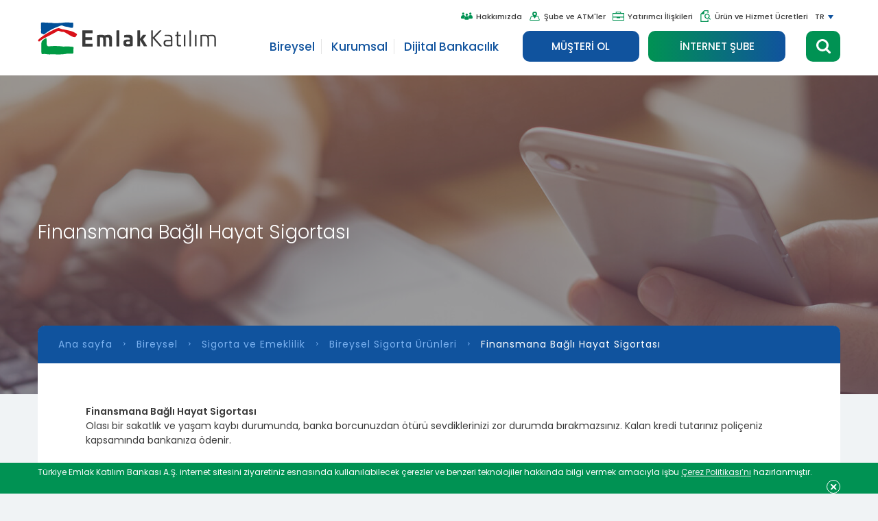

--- FILE ---
content_type: text/html; charset=utf-8
request_url: https://www.emlakkatilim.com.tr/tr/bireysel/sigorta-ve-emeklilik/bireysel-sigorta-urunleri/finansmana-bagli-hayat-sigortasi
body_size: 166821
content:


<!DOCTYPE html>
<html class="no-js" lang="tr">



<head>
    <meta http-equiv="Content-Type" content="text/html; charset=utf-8" />
    <meta charset="UTF-8" />
    <meta name="viewport"
          content="width=device-width, minimum-scale=1.0, maximum-scale=1.0, user-scalable=no" />
    <meta http-equiv="X-UA-Compatible" content="IE=edge" />

    


<meta name="facebook-domain-verification" content="3j5q5iq5wsuunchv5ndcq4vl954z3o">
<meta name="rating" content="General">
<meta name="googlebot" content="NOODP">
<meta name="revisit-after" content="2 days">
<meta name="pagecategory" content="Diğer">

<title>Finansmana Bağlı Hayat Sigortası | T&#252;rkiye Emlak Katılım Bankası</title>
<meta name="title" content="Finansmana Bağlı Hayat Sigortası | T&#252;rkiye Emlak Katılım Bankası">
<meta property="og:title" content="Finansmana Bağlı Hayat Sigortası | T&#252;rkiye Emlak Katılım Bankası">
<meta property="twitter:title" content="Finansmana Bağlı Hayat Sigortası | T&#252;rkiye Emlak Katılım Bankası">

<meta name="robots" content="index, follow" />
<meta property="og:type" content="website">
<meta property="twitter:card" content="summary" />
<meta property="twitter:site" content="@TREmlakKatilim">



    <meta name="description" content="Olası bir sakatlık ve yaşam kaybı durumunda, banka borcunuzdan &#246;t&#252;r&#252; sevdiklerinizi zor durumda bırakmazsınız. Kalan kredi tutarınız poli&#231;eniz kapsamında bankanıza">
    <meta property="og:description" content="Olası bir sakatlık ve yaşam kaybı durumunda, banka borcunuzdan &#246;t&#252;r&#252; sevdiklerinizi zor durumda bırakmazsınız. Kalan kredi tutarınız poli&#231;eniz kapsamında bankanıza">
    <meta property="twitter:description" content="Olası bir sakatlık ve yaşam kaybı durumunda, banka borcunuzdan &#246;t&#252;r&#252; sevdiklerinizi zor durumda bırakmazsınız. Kalan kredi tutarınız poli&#231;eniz kapsamında bankanıza">

    <meta name="image" content="https://www.emlakkatilim.com.tr/documents/emlaklogotwittersize.jpg">
    <meta property="og:image" content="https://www.emlakkatilim.com.tr/documents/emlaklogotwittersize.jpg">
    <meta property="twitter:image" content="https://www.emlakkatilim.com.tr/documents/emlaklogotwittersize.jpg">

    <link rel="canonical" href="https://www.emlakkatilim.com.tr/tr/bireysel/sigorta-ve-emeklilik/bireysel-sigorta-urunleri/finansmana-bagli-hayat-sigortasi" />
    <meta property="og:url" content="https://www.emlakkatilim.com.tr/tr/bireysel/sigorta-ve-emeklilik/bireysel-sigorta-urunleri/finansmana-bagli-hayat-sigortasi">
    <meta property="twitter:url" content="https://www.emlakkatilim.com.tr/tr/bireysel/sigorta-ve-emeklilik/bireysel-sigorta-urunleri/finansmana-bagli-hayat-sigortasi">

            <link rel="alternate" href="https://www.emlakkatilim.com.tr/tr/bireysel/sigorta-ve-emeklilik/bireysel-sigorta-urunleri/finansmana-bagli-hayat-sigortasi" hreflang="tr-tr" />

<script type="application/ld+json">
    {
      "@context": "https://schema.org",
      "@type": "Organization",
      "name": "Emlak Katılım",
      "legalName": "Türkiye Emlak Katılım Bankası",
      "url": "https://www.emlakkatilim.com.tr/",
      "logo": "https://www.emlakkatilim.com.tr/Templates/Default/assets/img/emlak-icon.png",
      "foundingDate": "1926",
      "contactPoint": {
        "@type": "ContactPoint",
        "contactType": "customer support",
        "telephone": "[+90 850 222 26 26]"
      },
      "sameAs": [
        "https://www.facebook.com/TREmlakKatilim",
        "https://twitter.com/TREmlakKatilim",
        "https://www.youtube.com/channel/UC7TYdwk3C2ozQTdpP8pgQQQ",
        "https://www.linkedin.com/company/emlakbank/",
        "https://www.instagram.com/tremlakkatilim"
      ]
    }
</script>


    <meta name="apple-itunes-app" content="app-id=1467874818">
    <meta name="google-play-app" content="app-id=com.emlakbank.mobil">

    <meta name="theme-color" content="#ffffff">
    <meta name="msapplication-TileColor" content="#2b5797">
    <meta name="msapplication-config" content="/Templates/Default/assets/browserconfig.xml?v=1.0.0">

    <!--<link rel="manifest" href="~/Templates/Default/assets/site.webmanifest?v=1.0.0">-->
    <link rel="apple-touch-icon" sizes="180x180" href="/Templates/Default/assets/img/apple-touch-icon.png?v=1.0.0">
    <link rel="icon" type="image/png" sizes="32x32" href="/Templates/Default/assets/img/favicon-32x32.png?v=1.0.0">
    <link rel="icon" type="image/png" sizes="16x16" href="/Templates/Default/assets/img/favicon-16x16.png?v=1.0.0">
    <link rel="shortcut icon" href="/Templates/Default/assets/img/favicon.ico?v=1.0.0" />
    <link href="/Templates/Default/assets/css/index.css?v=1.0.1" rel="stylesheet">

    <script src="/Templates/Default/assets/js/libs.min.js?v=1.0.1"></script>
    <!-- Google tag (gtag.js) -->
    <script async src="https://www.googletagmanager.com/gtag/js?id=G-J430VK26PL"></script>
    <script>
        window.dataLayer = window.dataLayer || [];
        function gtag(){
            dataLayer.push(arguments);
        }
        gtag('js', new Date());
        gtag('config', 'G-J430VK26PL');
    </script>
</head>

<body>

    <script id="auto-complate-template" type="x-tmpl-mustache">
        {{#Data}}
            <li class="ui-menu-item">
                <div id="ui-id-88" tabindex="-1" class="ui-menu-item-wrapper">
                    <a href={{link}}>{{title}}</a>
                </div>
                <span class="autocomplate-icon">
                    <img src="/Templates/Default/assets/img/autocomplate-icon.png">
                </span>
            </li>
        {{/Data}}

</script>

<script id="auto-complate-template-mobil" type="x-tmpl-mustache">
        {{#Data}}
            <li class="ui-menu-item">
                <a id="ui-id-8" href="{{link}}" tabindex="-1" class="ui-menu-item-wrapper">{{title}}</a>
                <span class="autocomplate-icon">
                    <img src="/Templates/Default/assets/img/autocomplate-icon.png">
                </span>
            </li>
        {{/Data}}
</script>


    <svg width="0"
     height="0"
     style="position: absolute"
     xmlns="http://www.w3.org/2000/svg"
     xmlns:xlink="http://www.w3.org/1999/xlink"
     xmlns:pixel="urn:pixel">
    <symbol id="Ellipse 22" viewBox="0 0 23 23">
        <circle data-name="Ellipse 22" cx="11.5" cy="11.5" r="11.5" fill="#fff" />
    </symbol>
    <symbol id="Group 941" viewBox="0 0 23 23">
        <g data-name="Group 941" transform="translate(-446 -802)">
            <circle data-name="Ellipse 21"
                    cx="11.5"
                    cy="11.5"
                    r="11.5"
                    transform="translate(446 802)"
                    fill="#fff" />
            <path data-name="Path 113"
                  d="M458.061 806.234a.775.775 0 0 0-1.113 0l-6.723 7.455a.78.78 0 0 0 .659 1.318l3.155-.485a.769.769 0 0 1 .9.763v4.438a.77.77 0 0 0 .763.763h3.646a.77.77 0 0 0 .763-.763v-4.474a.769.769 0 0 1 .9-.763l3.121.52a.775.775 0 0 0 .659-1.318z"
                  fill="#04a452" />
        </g>
    </symbol>
    <symbol id="access-phone-icon" viewBox="0 0 14.329 15.549">
        <path data-name="Path 1104"
              d="M8.719 10.015c-.207.458.008 1.049-.805 1.035-.359 0-1.338-1-2-1.728-.584-.7-1.819-2.219-1.762-2.648.106-.806.659-.508 1.14-.646.179-.052.56-2.991-2.218-5.952a.632.632 0 0 0-.71.071 4.89 4.89 0 0 0-2.162 2.8c-.293 1.13-.7 2.909 2.354 7.039a9.637 9.637 0 0 0 1.212 1.508c.11.119.214.228.314.326 3.859 3.95 5.753 3.807 6.945 3.677a4.9 4.9 0 0 0 3.088-1.732.632.632 0 0 0 .172-.692c-2.528-3.176-5.492-3.225-5.568-3.058z" />
    </symbol>
    <symbol id="accordion-arrow" viewBox="0 0 17.707 9.974">
        <path data-name="Path 944"
              d="M0 1.119A1.119 1.119 0 0 1 .329.326a1.12 1.12 0 0 1 1.58 0l6.944 6.95 6.944-6.95a1.121 1.121 0 0 1 1.581 0 1.119 1.119 0 0 1 .328.793 1.115 1.115 0 0 1-.328.791L9.644 9.648a1.109 1.109 0 0 1-.791.326 1.11 1.11 0 0 1-.791-.326L.327 1.91A1.117 1.117 0 0 1 0 1.119z"
              fill="#009253" />
    </symbol>
    <symbol id="address-icon" viewBox="0 0 11.447 14.611">
        <path data-name="Path 1103"
              d="M5.723 0A5.723 5.723 0 0 0 0 5.723c0 3.161 4.378 8.888 5.723 8.888 1.556 0 5.723-5.728 5.723-8.888A5.723 5.723 0 0 0 5.723 0zm0 7.747a2.15 2.15 0 1 1 2.224-2.149 2.187 2.187 0 0 1-2.224 2.149z" />
    </symbol>
    <symbol id="analiz-icon" viewBox="0 0 33.588 33.588">
        <g data-name="analysis,search"
           transform="translate(-519.5 -415.5)"
           fill="none"
           stroke="#fff"
           stroke-linejoin="round">
            <path data-name="Path 1133"
                  d="M524.205 416h21.024a3.679 3.679 0 0 1 3.679 3.679v3.154"
                  stroke-linecap="round" />
            <path data-name="Path 1134"
                  d="M531.038 448.588h17.871a3.69 3.69 0 0 0 3.679-3.679h-17.871a3.69 3.69 0 0 1-3.679 3.679 3.69 3.69 0 0 1-3.679-3.679v-25.23a3.69 3.69 0 0 0-3.68-3.679 3.69 3.69 0 0 0-3.679 3.679h3.154"
                  stroke-linecap="square" />
            <g data-name="&lt;Grupo&gt;" transform="translate(534.191 423.359)">
                <circle data-name="Ellipse 55"
                        cx="7.884"
                        cy="7.884"
                        r="7.884"
                        stroke-linecap="round" />
                <path data-name="Path 1135"
                      d="M15.157 11.637l1.99 1.99a2.695 2.695 0 0 1-3.811 3.811l-1.991-1.99"
                      stroke-linecap="square" />
            </g>
            <g data-name="Group 536"
               transform="translate(531.038 426.512)"
               stroke-linecap="round">
                <path data-name="Line 165" d="M7.359 0h4.205" />
                <path data-name="Line 166" d="M5.256 4.731h6.307" />
                <path data-name="Line 167" d="M7.359 9.461h4.205" />
                <path data-name="Line 168" d="M0 1.051h3.679" />
                <path data-name="Line 169" d="M0 4.731h2.628" />
                <path data-name="Line 170" d="M0 8.41h3.679" />
            </g>
        </g>
    </symbol>
    <symbol id="announcement-icon" viewBox="0 0 42.639 34.836">
        <g data-name="Group 670"
           transform="rotate(-14.98 6592.737 26832.83)"
           fill="#009253">
            <path data-name="Path 1159"
                  d="M7206.699-774.898a.477.477 0 0 0-.675.018.478.478 0 0 0 .019.675 6.3 6.3 0 0 1 1.928 4.571 6.269 6.269 0 0 1-2.055 4.688.478.478 0 0 0-.038.674.477.477 0 0 0 .356.159.476.476 0 0 0 .318-.121 7.226 7.226 0 0 0 2.374-5.4 7.26 7.26 0 0 0-2.227-5.264z" />
            <path data-name="Path 1160"
                  d="M7208.162-776.655a.478.478 0 0 0-.673.057.477.477 0 0 0 .058.673 8.18 8.18 0 0 1 2.86 6.291 8.284 8.284 0 0 1-2.452 5.921.478.478 0 0 0-.009.675.477.477 0 0 0 .342.145.476.476 0 0 0 .333-.135 9.246 9.246 0 0 0 2.741-6.605 9.134 9.134 0 0 0-3.2-7.022z" />
            <path data-name="Path 1161"
                  d="M7201.875-774.045a42.406 42.406 0 0 1 .248 9.03 4.348 4.348 0 0 0 3.593-4.506 4.3 4.3 0 0 0-3.841-4.524z" />
            <path data-name="Path 1162"
                  d="M7183.122-775.146h-1.836a1.36 1.36 0 0 0-1.359 1.365l.035 8.991a1.359 1.359 0 0 0 1.359 1.355h1.663s6.626-.741 14.705 9.26c6.4-13.081.617-28.654.617-28.654-8.274 8.277-15.184 7.683-15.184 7.683zm10.549-.909a22.389 22.389 0 0 1-10.594 3.3h-.019a.457.457 0 0 1-.457-.438.457.457 0 0 1 .438-.476 21.456 21.456 0 0 0 10.153-3.161.457.457 0 0 1 .629.151.457.457 0 0 1-.151.624zm3.76-2.873a23.693 23.693 0 0 1-1.868 1.579.454.454 0 0 1-.276.093.46.46 0 0 1-.365-.181.46.46 0 0 1 .088-.641 22.882 22.882 0 0 0 1.8-1.518.459.459 0 0 1 .647.021.457.457 0 0 1-.025.646z" />
            <path data-name="Path 1163"
                  d="M7181.499-762.386l-5.788-.079a.91.91 0 0 0-.867.958v5.372a2.2 2.2 0 0 0 3.123 2.2l.188-.1a.909.909 0 0 1 .142-.059c2.138-.738-3.836-5.532 3.229-5.866a.916.916 0 0 0 .819-.957v-.507a.913.913 0 0 0-.846-.962z" />
            <path data-name="Path 1164"
                  d="M7178.471-763.483a.855.855 0 0 0 .855-.855v-10.455a.855.855 0 0 0-.855-.855h-1.971a5.859 5.859 0 0 0-5.859 5.86v.446a5.859 5.859 0 0 0 5.859 5.86zm-5.775-3.743a.366.366 0 0 1-.188.052.367.367 0 0 1-.315-.178 5.22 5.22 0 0 1-.34-.659.366.366 0 0 1 .2-.477.366.366 0 0 1 .477.2 4.621 4.621 0 0 0 .291.558.367.367 0 0 1-.121.504zm.545.7a.367.367 0 0 1 .518-.009 4.174 4.174 0 0 0 3.854 1.142.366.366 0 0 1 .427.293.366.366 0 0 1-.292.427 5.647 5.647 0 0 1-1.032.1 4.884 4.884 0 0 1-3.465-1.432.366.366 0 0 1-.01-.526z" />
        </g>
    </symbol>
    <symbol id="atm-subeler-icon" viewBox="0 0 14.422 18.594">
        <path data-name="Path 219"
              d="M12.026 0H2.4A2.4 2.4 0 0 0 0 2.4v2.029a2.39 2.39 0 0 0 2.279 2.384V12.5a3.169 3.169 0 0 0 3.155 2.922h4.009a2.764 2.764 0 0 0 2.7-2.922V6.813a2.4 2.4 0 0 0 2.279-2.384V2.4A2.414 2.414 0 0 0 12.026 0zM9.443 13.674H5.434a1.442 1.442 0 0 1-1.4-1.169V6.813h6.346V12.5c-.002.566-.294 1.174-.937 1.174zm3.214-9.244a.648.648 0 0 1-.643.643H2.4a.648.648 0 0 1-.643-.643V2.4a.648.648 0 0 1 .643-.647h9.63a.648.648 0 0 1 .643.643v2.033z" />
        <path data-name="Path 220"
              d="M13.101 16.841H1.321a.877.877 0 1 0 0 1.753h11.78a.877.877 0 1 0 0-1.753z" />
    </symbol>
    <symbol id="birikimleriniz-burada-degerli-icon" viewBox="0 0 87.081 80.238">
        <g data-name="Group 311">
            <path data-name="Path 909"
                  d="M86.443 29.75a4.564 4.564 0 0 1-6.225 1.691L45.561 11.307a4.474 4.474 0 0 0-4.688.077L6.987 32.513a4.585 4.585 0 0 1-6.3-1.46 4.6 4.6 0 0 1 1.46-6.3L40.642.702A4.477 4.477 0 0 1 45.33.625l39.423 22.9a4.481 4.481 0 0 1 1.69 6.225z" />
            <path data-name="Path 910"
                  d="M14.437 38.511v27.972a4.624 4.624 0 0 1-4.611 4.611A2.558 2.558 0 0 0 7.29 73.63v3.074a3.444 3.444 0 0 0 3.458 3.458h46.57l-1.691-4.611a6.865 6.865 0 0 0-4.765-4.3C30.959 66.175 24.35 50.191 28.5 33.823c23.59.076 36.426 11.527 32.66 30.588-5.84-9.068-15.062-18.751-26.82-23.669a83.833 83.833 0 0 1 28.511 35.269 7.192 7.192 0 0 0 6.532 4.227h9.068a3.444 3.444 0 0 0 3.458-3.458v-2.228a3.444 3.444 0 0 0-3.458-3.458h-.231a4.624 4.624 0 0 1-4.611-4.611V38.741a9.215 9.215 0 0 0-4.765-8.069L47.558 18.76a9.2 9.2 0 0 0-9.222.154L18.89 30.595a9.285 9.285 0 0 0-4.453 7.916z" />
        </g>
    </symbol>
    <symbol id="breadcrumb-icon" viewBox="0 0 5 14">
        <text data-name="›"
              transform="translate(0 11)"
              fill="#79b0ef"
              font-size="14"
              font-family="UniviaPro-Book, Univia Pro"
              letter-spacing=".017em">
            <tspan x="0" y="0">›</tspan>
        </text>
    </symbol>
    <symbol id="calculator-icon" viewBox="0 0 71.589 92.902">
        <g data-name="Group 392" transform="translate(-2835.076 -446.158)">
            <path data-name="Path 994"
                  d="M2901.112 446.158h-60.484a5.548 5.548 0 0 0-5.552 5.558V533.5a5.543 5.543 0 0 0 5.552 5.558h60.484a5.55 5.55 0 0 0 5.553-5.558v-81.784a5.556 5.556 0 0 0-5.553-5.558zm-44.134 81.64a1.85 1.85 0 0 1-1.853 1.853h-10.8a1.846 1.846 0 0 1-1.853-1.853v-7.109a1.849 1.849 0 0 1 1.853-1.847h10.8a1.853 1.853 0 0 1 1.853 1.847zm0-17.279a1.846 1.846 0 0 1-1.853 1.844h-10.8a1.843 1.843 0 0 1-1.853-1.844v-7.1a1.844 1.844 0 0 1 1.853-1.853h10.8a1.848 1.848 0 0 1 1.853 1.853zm0-17.282a1.855 1.855 0 0 1-1.853 1.85h-10.8a1.851 1.851 0 0 1-1.853-1.85v-7.1a1.856 1.856 0 0 1 1.853-1.862h10.8a1.86 1.86 0 0 1 1.853 1.862zm21.14 34.56a1.852 1.852 0 0 1-1.853 1.853h-10.8a1.852 1.852 0 0 1-1.853-1.853v-7.109a1.854 1.854 0 0 1 1.853-1.847h10.8a1.854 1.854 0 0 1 1.853 1.847zm0-17.279a1.848 1.848 0 0 1-1.853 1.844h-10.8a1.848 1.848 0 0 1-1.853-1.844v-7.1a1.85 1.85 0 0 1 1.853-1.853h10.8a1.85 1.85 0 0 1 1.853 1.853zm0-17.282a1.857 1.857 0 0 1-1.853 1.85h-10.8a1.857 1.857 0 0 1-1.853-1.85v-7.1a1.861 1.861 0 0 1 1.853-1.862h10.8a1.861 1.861 0 0 1 1.853 1.862zm21.136 34.56a1.849 1.849 0 0 1-1.847 1.853h-10.8a1.849 1.849 0 0 1-1.847-1.853v-7.109a1.851 1.851 0 0 1 1.847-1.847h10.8a1.851 1.851 0 0 1 1.847 1.847zm0-17.279a1.845 1.845 0 0 1-1.847 1.844h-10.8a1.845 1.845 0 0 1-1.847-1.844v-7.1a1.847 1.847 0 0 1 1.847-1.853h10.8a1.847 1.847 0 0 1 1.847 1.853zm0-17.282a1.854 1.854 0 0 1-1.847 1.85h-10.8a1.854 1.854 0 0 1-1.847-1.85v-7.1a1.858 1.858 0 0 1 1.847-1.862h10.8a1.858 1.858 0 0 1 1.847 1.862zm0-19.3a1.853 1.853 0 0 1-1.847 1.853h-53.079a1.85 1.85 0 0 1-1.853-1.853v-18.513a1.845 1.845 0 0 1 1.853-1.847h53.079a1.848 1.848 0 0 1 1.847 1.847z"
                  fill="#009253" />
            <path data-name="Path 995"
                  d="M2895.886 464.517c0 5.014-2.027 8.5-6.159 8.5-4.218 0-6.07-3.785-6.095-8.391 0-4.741 1.971-8.453 6.186-8.453 4.343-.002 6.068 3.881 6.068 8.344zm-8.444.107c0 3.732.9 5.511 2.353 5.511 1.483 0 2.279-1.853 2.279-5.561 0-3.617-.772-5.526-2.3-5.526-1.379 0-2.331 1.758-2.331 5.576z"
                  fill="#009253" />
        </g>
    </symbol>
    <symbol id="calendar-icon" viewBox="0 0 111.267 101.256">
        <g data-name="Group 320" transform="translate(345 171)" fill="#009253">
            <path data-name="Path 958"
                  d="M-235.663-141.436h-71.871a1.929 1.929 0 0 0-1.929 1.93v18.785a3.2 3.2 0 0 0 3.2 3.2h22.5a6.508 6.508 0 0 1 6.508 6.508v23.7a3.2 3.2 0 0 0 3.2 3.2h29.494a10.828 10.828 0 0 0 10.828-10.828v-44.565a1.929 1.929 0 0 0-1.93-1.93zm-54.009 13.84a1.6 1.6 0 0 1-1.6 1.6h-5.309a1.6 1.6 0 0 1-1.6-1.6v-5.31a1.6 1.6 0 0 1 1.6-1.6h5.309a1.6 1.6 0 0 1 1.6 1.6zm14.884 0a1.6 1.6 0 0 1-1.6 1.6h-5.31a1.6 1.6 0 0 1-1.6-1.6v-5.31a1.6 1.6 0 0 1 1.6-1.6h5.31a1.6 1.6 0 0 1 1.6 1.6zm14.889 29.763a1.6 1.6 0 0 1-1.6 1.6h-5.31a1.6 1.6 0 0 1-1.6-1.6v-5.31a1.6 1.6 0 0 1 1.6-1.6h5.31a1.6 1.6 0 0 1 1.6 1.6zm0-14.884a1.6 1.6 0 0 1-1.6 1.6h-5.31a1.6 1.6 0 0 1-1.6-1.6v-5.31a1.6 1.6 0 0 1 1.6-1.6h5.31a1.6 1.6 0 0 1 1.6 1.6zm0-14.884a1.6 1.6 0 0 1-1.6 1.6h-5.31a1.6 1.6 0 0 1-1.6-1.6v-5.31a1.6 1.6 0 0 1 1.6-1.6h5.31a1.6 1.6 0 0 1 1.6 1.6zm14.884 29.768a1.6 1.6 0 0 1-1.6 1.6h-5.31a1.6 1.6 0 0 1-1.6-1.6v-5.31a1.6 1.6 0 0 1 1.6-1.6h5.31a1.6 1.6 0 0 1 1.6 1.6zm0-14.884a1.6 1.6 0 0 1-1.6 1.6h-5.31a1.6 1.6 0 0 1-1.6-1.6v-5.31a1.6 1.6 0 0 1 1.6-1.6h5.31a1.6 1.6 0 0 1 1.6 1.6zm0-14.884a1.6 1.6 0 0 1-1.6 1.6h-5.31a1.6 1.6 0 0 1-1.6-1.6v-5.31a1.6 1.6 0 0 1 1.6-1.6h5.31a1.6 1.6 0 0 1 1.6 1.6z" />
            <path data-name="Path 959"
                  d="M-244.562-164.113h-5.6v-5.563a1.324 1.324 0 0 0-1.323-1.324 1.324 1.324 0 0 0-1.324 1.324v5.563h-37.434v-5.563a1.324 1.324 0 0 0-1.325-1.324 1.324 1.324 0 0 0-1.324 1.324v5.563h-5.745a10.826 10.826 0 0 0-10.827 10.827v6.85a1.929 1.929 0 0 0 1.929 1.93h71.871a1.929 1.929 0 0 0 1.929-1.93v-6.848a10.829 10.829 0 0 0-10.827-10.829zm-47.948 8.916a3.716 3.716 0 0 1-2.833-2.9 3.67 3.67 0 0 1 2.452-4.207v2.214a1.722 1.722 0 0 0-.556 1.256 1.753 1.753 0 0 0 1.753 1.753 1.752 1.752 0 0 0 1.748-1.753 1.684 1.684 0 0 0-.3-.945v-2.415a3.661 3.661 0 0 1 2.265 3.36 3.724 3.724 0 0 1-4.529 3.634zm40.194 0a3.716 3.716 0 0 1-2.834-2.9 3.66 3.66 0 0 1 2.341-4.159v2.29a1.7 1.7 0 0 0-.445 1.132 1.753 1.753 0 0 0 1.753 1.753 1.752 1.752 0 0 0 1.748-1.753 1.692 1.692 0 0 0-.408-1.09v-2.317a3.668 3.668 0 0 1 2.376 3.407 3.724 3.724 0 0 1-4.532 3.634z" />
            <path data-name="Path 960" d="M-345-98.964h64.177v-6.02H-345z" />
            <path data-name="Path 961"
                  d="M-283.806-113.865h-58.211a2.813 2.813 0 0 0-2.983 2.6v3.128h64.177v-3.128a2.813 2.813 0 0 0-2.983-2.6z" />
            <path data-name="Path 962"
                  d="M-345-72.878a3.275 3.275 0 0 0 2.983 3.134h58.673c1.541 0 2.521-1.592 2.521-3.134v-22.938H-345zm18.336-4.748a2.453 2.453 0 0 1-2.292 2.3v-3.014h2.292zm0-1.573h-2.292v-3.438h2.292zm-8.595.441v-7.6h6.49a1.976 1.976 0 0 1 2.1 2.1v1.053h-2.865v8.309h-5.73zm-4.871-5.5a2.354 2.354 0 0 1 2.537-2.1h1.761v3.152h-4.3zm0 1.627h4.3v3.438h-4.3zm0 4.3h4.3v3.438h-1.761a2.91 2.91 0 0 1-2.537-2.725z" />
        </g>
    </symbol>
    <symbol id="cards-icon" viewBox="0 0 61.188 65.012">
        <path data-name="Path 214"
              d="M0 24.645h47.165v4.674h.85a13.479 13.479 0 0 1 9.348 3.824 13.182 13.182 0 0 1 3.824 9.348 13.479 13.479 0 0 1-3.824 9.348 13.182 13.182 0 0 1-9.348 3.824h-.85l-5.524 9.348H5.524L0 56.513V24.645zm4.249 6.8v22.1a3.656 3.656 0 0 0 3.4 3.4 3.656 3.656 0 0 0 3.4-3.4v-22.1a3.656 3.656 0 0 0-3.4-3.4 3.351 3.351 0 0 0-3.4 3.4zm26.345-15.3c2.974-1.7 2.125-3.4 1.275-5.524-1.7-3.4-2.974-6.374 0-10.623l4.674 3.4c-.85 1.275 0 3.4.425 5.1 2.125 4.249 3.824 8.073-3.4 12.747l-2.974-5.1zm-11.048 0l2.974 4.674c6.8-4.249 5.1-8.5 3.4-12.747-1.275-1.7-1.7-3.4-.85-4.674L20.4 0c-2.974 4.249-1.275 7.224 0 10.623.85 2.125 1.7 3.824-.85 5.524zm-11.9 0c2.549-1.7 1.7-3.4.85-5.524C7.224 7.224 5.524 4.249 8.5 0l4.674 3.4c-.85 1.275 0 3.4.425 5.1 2.125 4.249 3.824 8.073-3.4 12.747l-2.549-5.1zm39.519 20.822V49.29h.85a6.491 6.491 0 0 0 4.249-1.7 5.455 5.455 0 0 0 1.7-4.249 6.491 6.491 0 0 0-1.7-4.249 5.455 5.455 0 0 0-4.249-1.7c-.425-.849-.425-.425-.85-.425z" />
    </symbol>
    <symbol id="check-icon" viewBox="0 0 30 30">
        <g data-name="Group 540"
           transform="translate(-212 -349)"
           stroke-width="2"
           stroke="#fff"
           stroke-linecap="round"
           stroke-linejoin="round"
           fill="none">
            <circle data-name="Ellipse 56"
                    cx="14"
                    cy="14"
                    r="14"
                    transform="translate(213 350)" />
            <path data-name="Path 1141" d="M221 364l5 5 7-10" />
        </g>
    </symbol>
    <symbol id="checkbox-icon" viewBox="0 0 24.771 25.334">
        <path fill-rule="evenodd"
              clip-rule="evenodd"
              fill="#009253"
              d="M20.311 5.452L10.028 16.045 4.68 11.649 2.749 14c.073.099.097.147.135.179 2.348 1.937 4.701 3.866 7.039 5.814.347.289.504.09.718-.13 3.869-3.977 7.74-7.95 11.609-11.926.092-.095.165-.206.24-.302l-2.179-2.183z" />
    </symbol>
    <symbol id="checkbox-icon-blue" viewBox="0 0 20 20">
        <g data-name="Group 14" transform="translate(-379 -873)">
            <rect data-name="Rectangle 30"
                  width="20"
                  height="20"
                  rx="3"
                  transform="translate(379 873)"
                  fill="#10539e" />
            <path data-name="Path 68"
                  d="M387.19 889.055a1.309 1.309 0 0 1-1.009-.433l-3.748-4.037a1.394 1.394 0 0 1 0-2.018 1.394 1.394 0 0 1 2.018 0l2.6 2.739 7.204-8.794a1.393 1.393 0 0 1 2.018-.145 1.4 1.4 0 0 1 .144 2.018l-8.217 10.093a1.214 1.214 0 0 1-1.01.577z"
                  fill="#fff" />
        </g>
    </symbol>
    <symbol id="close-icon" viewBox="0 0 8.5 8.5">
        <path data-name="Path 271"
              d="M.872 8.5a.861.861 0 0 1-.61-.262.843.843 0 0 1 0-1.221L7.018.262A.731.731 0 0 1 7.628 0a.791.791 0 0 1 .61.262.843.843 0 0 1 0 1.221L1.482 8.238a.861.861 0 0 1-.61.262z" />
        <path data-name="Path 272"
              d="M7.628 8.5a.861.861 0 0 1-.61-.262L.262 1.482a.843.843 0 0 1 0-1.221A.861.861 0 0 1 .872 0a.861.861 0 0 1 .61.262l6.756 6.756a.843.843 0 0 1 0 1.221.861.861 0 0 1-.61.261z" />
    </symbol>
    <symbol id="cloud-icon" viewBox="0 0 114.287 111.52">
        <g data-name="Group 390" transform="translate(-2252.435 -373.504)">
            <path data-name="Path 991"
                  d="M2366.721 422.988a23.563 23.563 0 0 0-30.787-22.431 30.043 30.043 0 1 0-59.353 8.879h-5.592a18.557 18.557 0 0 0 0 37.114h74.225a18.463 18.463 0 0 0 13.751-6.132 23.455 23.455 0 0 0 7.756-17.43z"
                  fill="#009253" />
            <path data-name="Path 992"
                  d="M2309.58 485.024a37.415 37.415 0 0 1-26.632-11.026 4.264 4.264 0 1 1 6.026-6.035 29.133 29.133 0 0 0 41.205 0 4.264 4.264 0 1 1 6.025 6.035 37.4 37.4 0 0 1-26.624 11.026z"
                  fill="#009253" />
            <path data-name="Path 993"
                  d="M2309.58 467.956a20.558 20.558 0 0 1-14.574-6.026 4.265 4.265 0 0 1 6.029-6.035 12.1 12.1 0 0 0 17.09 0 4.265 4.265 0 0 1 6.029 6.035 20.567 20.567 0 0 1-14.573 6.026z"
                  fill="#009253" />
        </g>
    </symbol>
    <symbol id="customer-icon" viewBox="0 0 35.845 42.034">
        <g data-name="Group 512"
           transform="translate(.6 .6)"
           fill="none"
           stroke="#fff"
           stroke-linecap="round"
           stroke-linejoin="round"
           stroke-width="1.2">
            <g data-name="Group 511" transform="translate(0 15.958)">
                <path data-name="Path 1108"
                      d="M24.644 0s.182 4.582-2.982 6.328v.84a2.956 2.956 0 0 1-1.476 2.559l-2.863 1.655-2.862-1.655a2.956 2.956 0 0 1-1.477-2.559v-.84C9.82 4.583 10.001 0 10.001 0" />
                <path data-name="Path 1109"
                      d="M12.984 7.168a14.759 14.759 0 0 0-2.146 4.4l3.128 3.2 3.357-2.925 3.357 2.925 3.128-3.2a14.757 14.757 0 0 0-2.146-4.4" />
                <path data-name="Path 1110"
                      d="M11.339 10.128l-8.5 2.876a4.18 4.18 0 0 0-2.84 3.96v7.912" />
                <path data-name="Path 1111"
                      d="M23.306 10.128l8.5 2.876a4.18 4.18 0 0 1 2.841 3.96v7.912" />
                <path data-name="Path 1112"
                      d="M15.028 13.839l1.374 2.781-1.932 8.074" />
                <path data-name="Path 1113"
                      d="M19.617 13.839l-1.373 2.781 1.927 8.074" />
            </g>
            <path data-name="Path 1114"
                  d="M24.646 17.158a2.841 2.841 0 0 0 2.473-2.8c.218-2.619-1.839-1.682-1.839-1.682a9.948 9.948 0 0 0 .61-4.11 8.566 8.566 0 1 0-17.131 0 8.394 8.394 0 0 0 .609 4.11s-2.056-.937-1.838 1.682a2.84 2.84 0 0 0 2.473 2.8" />
            <path data-name="Path 1115" d="M12.957 7.024s2.255 5.774 9.744 5.774" />
        </g>
    </symbol>
    <symbol id="cuzdan-icon" viewBox="0 0 98.165 96.502">
        <g data-name="Group 388"
           transform="translate(-2758.1 -440.845)"
           fill="#009253"
           stroke="rgba(0,0,0,0)">
            <path data-name="Path 986"
                  d="M2824.114 480.544a5.771 5.771 0 0 0 4.983-8.668 5.925 5.925 0 0 0-7.889-2.084 5.768 5.768 0 0 0 2.906 10.752zm-3.709-6.746a3.831 3.831 0 1 1 5.631 4.288 3.93 3.93 0 0 1-5.234-1.383 3.822 3.822 0 0 1-.397-2.905z" />
            <path data-name="Path 987"
                  d="M2855.32 484.282l-24.066-41.338a3.191 3.191 0 0 0-4.372-1.152l-52.409 30.508h-1.37c-.7-.024-6.917-.169-11.071 3.816a11.589 11.589 0 0 0-3.432 8.609v48.927a3.2 3.2 0 0 0 3.2 3.2h63.828a7.993 7.993 0 0 0 6.391-3.22c6.673-1.461 11.351-6.738 11.351-13.424V494.94l10.8-6.284a3.2 3.2 0 0 0 1.152-4.374zm-69.136-6.574l34.942-20.341a5.928 5.928 0 0 0 7.28 1.681l11.506 19.759a5.78 5.78 0 0 0-2.136 7.167l-4.23 2.462a8 8 0 0 1 .113 1.12 8.038 8.038 0 0 0-8.032-8.032h-7.989a14.05 14.05 0 0 0-1.074-2.355 13.855 13.855 0 0 0-18.948-5.005 13.7 13.7 0 0 0-6.031 7.36h-5.118a5.731 5.731 0 0 0-.284-3.816zm33.854 15.213h-.449a.971.971 0 0 1 0-1.942h.449a2.3 2.3 0 0 1 2.293 2.3v.671a.97.97 0 0 1-1.94 0v-.671a.351.351 0 0 0-.353-.359zm.284 32.385l.068-2.573a.97.97 0 0 1 1.94 0v2.367a2.276 2.276 0 0 1-.445 1.353.962.962 0 0 1-.782.4.97.97 0 0 1-.781-1.541zm-49.422-28.645a.971.971 0 0 1 .969.969v3.2a.971.971 0 0 1-1.942 0v-3.2a.972.972 0 0 1 .973-.969zm-.973-2.229v-2.484a.972.972 0 0 1 .973-.969h.712a.971.971 0 0 1 .258 1.907v1.547a.971.971 0 0 1-1.942 0zm.973 8.628a.971.971 0 0 1 .969.969v3.2a.971.971 0 0 1-1.942 0v-3.2a.972.972 0 0 1 .973-.969zm0 6.4a.971.971 0 0 1 .969.969v3.2a.971.971 0 0 1-1.942 0v-3.2a.972.972 0 0 1 .973-.972zm0 6.4a.971.971 0 0 1 .969.969v3.2a.971.971 0 1 1-1.942 0v-3.2a.972.972 0 0 1 .973-.973zm0 6.394a.973.973 0 0 1 .969.972v2.229h1.437a.971.971 0 0 1 0 1.942h-2.406a.974.974 0 0 1-.973-.972v-3.2a.974.974 0 0 1 .973-.975zm39.1-29.329h-3.2a.971.971 0 0 1 0-1.942h3.2a.971.971 0 0 1 0 1.942zm1.688 32.53a.971.971 0 0 1 0 1.942h-3.2a.971.971 0 0 1 0-1.942zm-5.427.969a.973.973 0 0 1-.969.972h-3.2a.971.971 0 0 1 0-1.942h3.2a.97.97 0 0 1 .964.966zm-2.661-33.5h-3.2a.971.971 0 0 1 0-1.942h3.2a.971.971 0 1 1 0 1.942zm-3.736 33.5a.971.971 0 0 1-.969.972h-3.2a.971.971 0 0 1 0-1.942h3.2a.969.969 0 0 1 .965.966zm-2.661-33.5H2794a.971.971 0 0 1 0-1.942h3.2a.971.971 0 0 1 0 1.942zm-3.736 33.5a.973.973 0 0 1-.969.972h-3.2a.971.971 0 0 1 0-1.942h3.2a.971.971 0 0 1 .965.966zm-2.661-33.5h-3.2a.971.971 0 0 1 0-1.942h3.2a.971.971 0 0 1 0 1.942zm-3.739 33.5a.973.973 0 0 1-.969.972h-3.2a.971.971 0 0 1 0-1.942h3.2a.97.97 0 0 1 .966.966zm31.018.972h-3.2a.971.971 0 0 1 0-1.942h3.2a.971.971 0 0 1 0 1.942zm-4.889-34.472a.971.971 0 0 1 0-1.942h3.2a.971.971 0 0 1 0 1.942zm-15.314-11.4a6.523 6.523 0 0 1 1.493-1.834l-1.245-2.154 2.217-1.286 1.16 1.987a9.553 9.553 0 0 1 3.739-1.173l.811 2.951a8.234 8.234 0 0 0-3.721 1.106 3.754 3.754 0 0 0-.532.4zm-12.506 10.425a.969.969 0 0 1-.967.972h-3.2a.971.971 0 1 1 0-1.942h3.2a.968.968 0 0 1 .963.969zm-4.708 34.472a.97.97 0 0 1-.966.972h-3.2a.971.971 0 1 1 0-1.942h3.2a.968.968 0 0 1 .963.969zm-2.658-33.5h-3.2a.971.971 0 1 1 0-1.942h3.2a.971.971 0 1 1 0 1.942zm-9.342-13.475l1.209 2.078h-4.077a4.327 4.327 0 0 1 .639-.779 6.4 6.4 0 0 1 2.225-1.3zm68.3 40.758a6.952 6.952 0 0 1-3.311 5.924v-10.119a5.075 5.075 0 0 1-1.686.3h-9.646l.005.024v3.2a.97.97 0 0 1-1.94 0v-3.2a1 1 0 0 1 .052-.25c-2.948-.833-5.153-4.007-5.153-7.8v-4.227a8.667 8.667 0 0 1 2.578-6.3 6.874 6.874 0 0 1 .94-.738h-.005a6.547 6.547 0 0 0-.935.736 5.94 5.94 0 0 1 4.084-1.735h10.02c1.361 0 1.361-.169 1.361-1.49h4.39l-.755.438v4.1a8.153 8.153 0 0 1-1.571.15h-12.076a4.837 4.837 0 0 0-4.833 4.839v4.227a4.831 4.831 0 0 0 4.833 4.828h12.08a3.724 3.724 0 0 0 1.571-.325v7.42zm-9.274-14.12a2.4 2.4 0 1 1-2.4-2.4 2.4 2.4 0 0 1 2.4 2.4zm5.964-12.895v-2.578l5.927-3.451a1.118 1.118 0 0 0 .373-.722 1.318 1.318 0 0 0-.215-.867 3.832 3.832 0 0 1 1.372-5.231 3.9 3.9 0 0 1 .511-.226.979.979 0 0 0 .558-.585.96.96 0 0 0-.08-.8l-12.541-21.544a.987.987 0 0 0-.69-.44 1.085 1.085 0 0 0-.816.223 3.644 3.644 0 0 1-.379.274 3.936 3.936 0 0 1-5.229-1.369l-.837.43v-.008l.719-.687a.98.98 0 0 0-.591-.489.953.953 0 0 0-.759.1l-36.62 21.313a1.072 1.072 0 0 0-.376.73 1.268 1.268 0 0 0 .228.857 3.817 3.817 0 0 1 .2 3.413h-7.141l-1.5-2.581 51.561-30.014 20.849 35.806z" />
        </g>
    </symbol>
    <symbol id="dart-icon" viewBox="0 0 126.219 114.218">
        <path data-name="Path 1027"
              d="M108.31 38.627l-9.592-4.586-3.7 2.433a44.44 44.44 0 1 1-4.391-6.385l-6.653 4.379a34.559 34.559 0 1 0 4.361 6.4l-11.152 7.335a22.261 22.261 0 1 1-4.376-6.4l-7.509 4.947a13.077 13.077 0 0 0-8.2-2.906 13.5 13.5 0 1 0 12.6 9.284l-10.547 6.935-1.518-2.318L99.58 30.17l10 4.593 16.641-10.943-10-4.593 2.967-1.949-2.738-4.162-2.97 1.949-.252-11.006-16.644 10.947.256 10.995-3.485 2.293-.287-12.562 1.9-1.252a57.363 57.363 0 1 0 15.57 22.677z"
              fill="#009253" />
    </symbol>
    <symbol id="down-arrow-gray" viewBox="0 0 12.559 6.278">
        <path data-name="Path 1185" d="M12.559 0l-6.28 6.278L0 0z" fill="#c3c3c3" />
    </symbol>
    <symbol id="down-arrow-icon" viewBox="0 0 6.902 3.451">
        <path data-name="Path 246" d="M6.9 0L3.451 3.451 0 0" />
    </symbol>
    <symbol id="down-icon" viewBox="0 0 15.028 14.485">
        <path data-name="Path 113"
              d="M6.968 14.251a.775.775 0 0 0 1.113 0l6.723-7.455a.78.78 0 0 0-.659-1.318l-3.155.485a.769.769 0 0 1-.9-.763V.762a.77.77 0 0 0-.763-.763H5.681a.77.77 0 0 0-.763.763v4.474a.769.769 0 0 1-.9.763l-3.121-.52a.775.775 0 0 0-.659 1.318z" />
    </symbol>
    <symbol id="facebook-icon" viewBox="0 0 9.263 17.862">
        <path data-name="Path 250"
              d="M9.263 2.952h-1.7c-1.329 0-1.587.627-1.587 1.55v2.03h3.139l-.406 3.174H5.978v8.156H2.731V9.706H0V6.532h2.731V4.207A3.831 3.831 0 0 1 6.827 0c1.144 0 2.14.074 2.436.111z" />
    </symbol>
    <symbol id="faizsizlik-prensibi-new" viewBox="0 0 87.081 80.238">
        <g data-name="Group 311">
            <path data-name="Path 909"
                  d="M86.443 29.75a4.564 4.564 0 0 1-6.225 1.691L45.561 11.307a4.474 4.474 0 0 0-4.688.077L6.987 32.513a4.585 4.585 0 0 1-6.3-1.46 4.6 4.6 0 0 1 1.46-6.3L40.642.702A4.477 4.477 0 0 1 45.33.625l39.423 22.9a4.481 4.481 0 0 1 1.69 6.225z" />
            <path data-name="Path 910"
                  d="M14.437 38.511v27.972a4.624 4.624 0 0 1-4.611 4.611A2.558 2.558 0 0 0 7.29 73.63v3.074a3.444 3.444 0 0 0 3.458 3.458h46.57l-1.691-4.611a6.865 6.865 0 0 0-4.765-4.3C30.959 66.175 24.35 50.191 28.5 33.823c23.59.076 36.426 11.527 32.66 30.588-5.84-9.068-15.062-18.751-26.82-23.669a83.833 83.833 0 0 1 28.511 35.269 7.192 7.192 0 0 0 6.532 4.227h9.068a3.444 3.444 0 0 0 3.458-3.458v-2.228a3.444 3.444 0 0 0-3.458-3.458h-.231a4.624 4.624 0 0 1-4.611-4.611V38.741a9.215 9.215 0 0 0-4.765-8.069L47.558 18.76a9.2 9.2 0 0 0-9.222.154L18.89 30.595a9.285 9.285 0 0 0-4.453 7.916z" />
        </g>
    </symbol>
    <symbol id="faizsizlik-prensibi_" viewBox="0 0 119.887 87.826">
        <path data-name="Path 901"
              d="M69.972 25.848a4.144 4.144 0 0 1-4.141 4.141H43.413a4.144 4.144 0 0 1-4.141-4.141v-.286a4.144 4.144 0 0 1 4.141-4.141h22.421a4.144 4.144 0 0 1 4.138 4.141z" />
        <path data-name="Path 902"
              d="M69.972 15.138a4.144 4.144 0 0 1-4.141 4.141H43.413a4.144 4.144 0 0 1-4.141-4.141v-.286a4.144 4.144 0 0 1 4.141-4.141h22.421a4.144 4.144 0 0 1 4.138 4.141z" />
        <path data-name="Path 903"
              d="M104.96 25.848a4.144 4.144 0 0 1-4.141 4.141H78.401a4.144 4.144 0 0 1-4.141-4.141v-.286a4.144 4.144 0 0 1 4.141-4.141h22.421a4.144 4.144 0 0 1 4.141 4.141z" />
        <path data-name="Path 904"
              d="M104.96 15.138a4.144 4.144 0 0 1-4.141 4.141H78.401a4.144 4.144 0 0 1-4.141-4.141v-.286a4.144 4.144 0 0 1 4.141-4.141h22.421a4.144 4.144 0 0 1 4.141 4.141z" />
        <path data-name="Path 905"
              d="M104.96 4.427a4.144 4.144 0 0 1-4.141 4.141H78.401a4.144 4.144 0 0 1-4.141-4.141v-.286A4.144 4.144 0 0 1 78.401 0h22.421a4.144 4.144 0 0 1 4.138 4.141z" />
        <path data-name="Path 906"
              d="M104.821 41.842c-6.569 5.712-16.066 13.352-24.563 14.424C62.335 58.483 53.2 53.267 51.7 52.483c-1.5-.857.428-4 16.923-3.142s17.561-10.569 17.561-10.569c-5.712.643-17.78 2.356-30.275-.214S32.2 35.983 26.491 39.629C22.064 42.413 11.21 51.696 6.5 55.766c-1.571 1.285-3.356 2.642-4.641 3.5L0 60.407v27.419l15.352-13.281.428-.357c1.142-.928 5-3.213 13.924-3.285 7.426-1 29.847-.643 42.557 0s25.634-8.283 32.631-15.209c7-7 14.995-16.494 14.995-16.494-1.928-.5-8.497-3.07-15.066 2.642z" />
    </symbol>
    <symbol id="fax-icon" viewBox="0 0 16.164 14.931">
        <g data-name="Group 516" transform="translate(-752.725 -223.566)">
            <path data-name="Path 1105"
                  d="M753.536 238.497l1.413-5.436a.748.748 0 0 1 .724-.56h10.266a.748.748 0 0 1 .727.572l1.312 5.424z" />
            <path data-name="Path 1106"
                  d="M768.889 232.839h-1.9l-.085-.45a.572.572 0 0 0-.574-.571h-11.049a.57.57 0 0 0-.572.571l-.093.45h-1.892v-3.5h16.164z" />
            <path data-name="Path 1107"
                  d="M767.606 231.07a.483.483 0 1 0-.483-.482.482.482 0 0 0 .483.482z" />
            <path data-name="Path 1108"
                  d="M765.818 231.07a.483.483 0 1 0-.483-.482.483.483 0 0 0 .483.482z" />
            <path data-name="Rectangle 430"
                  d="M754.917 223.566h11.778v4.972h-11.778z" />
        </g>
    </symbol>
    <symbol id="google-icon" viewBox="0 0 25.459 16.317">
        <g data-name="Group 257">
            <path data-name="Path 256"
                  d="M15.991 6.799a1.723 1.723 0 0 0-.04-.2H8.232v3.264h4.217a4.624 4.624 0 0 1-4.376 3.183A4.758 4.758 0 0 1 3.418 8.19a4.757 4.757 0 0 1 4.655-4.852 4.588 4.588 0 0 1 3.063 1.194c.676-.637 1.631-1.552 2.467-2.387A7.746 7.746 0 0 0 6.839.115 8.253 8.253 0 0 0 .116 9.584a8.189 8.189 0 0 0 9.509 6.6c4.495-.751 6.882-4.571 6.366-9.385z" />
            <path data-name="Path 257"
                  d="M25.46 6.759h-2.667V4.054h-2.228v2.705H17.86v2.228h2.705v2.705h2.228V8.987h2.667z" />
        </g>
    </symbol>
    <symbol id="guvenilirlik" viewBox="0 0 101 117.66">
        <g data-name="Group 313" transform="translate(.02 -.025)">
            <path data-name="Path 913"
                  d="M45.481 1.39L4.81 25.34a9.907 9.907 0 0 0-4.721 9.934 138.056 138.056 0 0 0 43.818 79.867 9.741 9.741 0 0 0 13.131 0 138.491 138.491 0 0 0 43.818-79.867 9.671 9.671 0 0 0-4.721-9.934L55.464 1.39a9.811 9.811 0 0 0-9.983 0zm6 83.7a31.024 31.024 0 1 1 30-30 30.977 30.977 0 0 1-30 30.002z" />
            <path data-name="Path 914"
                  d="M50.497 28.586A25.524 25.524 0 1 0 76.021 54.11a25.5 25.5 0 0 0-25.524-25.524zm15.295 16.623L52.021 66.503a3.251 3.251 0 0 1-2.311 1.426h-.393a3.253 3.253 0 0 1-2.213-.885l-11.459-10.77a3.201 3.201 0 0 1 4.377-4.672l8.7 8.164 11.7-18.049a3.2 3.2 0 0 1 5.361 3.492z" />
        </g>
    </symbol>
    <symbol id="guvenilirlik-home" viewBox="0 0 85.438 79.215">
        <path data-name="Path 224"
              d="M0 79.214c11.717-24.41 29.781-46.868 60.05-36.127v4.882c-2.929 2.441-8.3 3.906-21.481 1.953v1.465c16.6 4.394 26.852 2.441 38.081-13.67l8.788.488-16.6 25.387-36.128 1.464-3.91 13.182-28.8.976zM44.916 8.425a40.6 40.6 0 0 1 .976 6.347c0 2.441-.488 3.906-1.953 4.394l-4.882 1.459c-1.465.488-2.929-.488-3.906-2.441a32.506 32.506 0 0 1-2.929-5.859 33.6 33.6 0 0 1-.976-6.347c0-1.953.488-3.906 1.465-4.394L37.592.125c1.465-.489 2.93.487 3.908 2.44a16.882 16.882 0 0 1 3.416 5.86zm-8.788-2.443l-1.953.488v.976l2.441-.976a.478.478 0 0 0-.488-.488zm-2.441-.488l2.441-.976v-.977l-1.953.976c-.488 0-.488.488-.488.976zm6.835 11.717l-2.441.488v.488l2.441-.976zm-3.422-.486l2.441-.976-.488-.488-1.953.974v.49zm0-7.811l-2.441.488v.976L37.1 9.4v-.488zm-1.46 4.88l2.441-.976c0-.488-.488-.488-.488-.976l-1.953.976v.976zm7.323.976a25.191 25.191 0 0 0-.976-5.37c-.487-1.953-1.465-3.906-1.954-5.375-.976-.488-.976-.976-.976-.976v1.469a25.191 25.191 0 0 0 .976 5.37 18.047 18.047 0 0 0 2.441 5.37 6.042 6.042 0 0 0 .976 1.465 4.865 4.865 0 0 0-.488-1.953zM62 32.346a44 44 0 0 0-2.441 4.394c-.488 1.953-.488 2.929.488 3.906l3.417 2.441c.976.488 1.953 0 3.417-.976a27.908 27.908 0 0 0 3.419-3.906 44 44 0 0 0 2.441-4.394c.488-1.465.488-2.929-.488-3.906l-3.417-2.441c-.976-.488-2.441-.488-3.906.976-.488.976-1.953 1.953-2.929 3.906zm2.441 6.835l1.465.976.488-.488-1.465-.976c-.488 0-.488 0-.488.488zm.976 1.465l-1.953-.976-.488.488 1.465.976.976-.488zm3.906-9.764l1.465.976v-.488l-1.465-.488zm1.465 1.953l-1.465-.976a.478.478 0 0 1-.488.488l1.465.978c.488 0 .488 0 .488-.488zm-4.879 4.39l1.465.976.488-.488-1.953-.976c.488 0 0 .488 0 .488zm3.906-1.953l-1.953-.976a1.7 1.7 0 0 0-.488.976l1.953.976c0-.488.488-.488.488-.976zm-2.929-5.37a21.234 21.234 0 0 0-2.93 3.423c-.977 1.462-1.956 2.927-1.956 3.9a1.512 1.512 0 0 0-.488.976l.976-.976a21.235 21.235 0 0 0 2.929-3.417c.976-1.465 1.953-2.929 1.953-3.906l.488-.488a1.512 1.512 0 0 0-.976.488zm-19.04-4.394a45.344 45.344 0 0 0-6.346-1.95q-3.662 0-4.394 1.465l-1.955 4.882a3.942 3.942 0 0 0 1.949 4.394 32.506 32.506 0 0 0 5.863 2.926 11.82 11.82 0 0 0 6.347 1.953c2.441 0 3.906 0 4.394-1.465l1.953-4.882c.488-1.465-.488-2.929-1.953-4.394a32.506 32.506 0 0 0-5.859-2.929zm-7.323 4.882l-.976 1.953.488.488.976-2.441zm-1.953 1.465a1.512 1.512 0 0 0-.976-.488l.976-2.441a.478.478 0 0 1 .488.488l-.488 2.441zm12.694 2.441l-.976 2.441h.488l.976-2.441zm-1.953 1.953l.976-1.953h-.976l-.976 1.953zm-6.347-4.394l-.976 2.441h.976l.976-2.441zm3.417 3.906l.976-2.441c-.488 0-.488 0-.976-.488l-.981 2.443c0 .488.488.488.976.488zm5.37-4.882a6.042 6.042 0 0 1 1.465.976h-1.465a12.729 12.729 0 0 1-5.37-1.465 17.482 17.482 0 0 1-5.37-2.929c-.976-.976-1.465-.976-1.465-.976h1.464a12.729 12.729 0 0 1 5.37 1.465 17.482 17.482 0 0 1 5.37 2.929zM67.862 9.888A19.166 19.166 0 0 1 74.7 8.425c2.441 0 3.906.488 4.882 1.465l1.953 5.37c.488 1.465-.488 2.929-2.441 4.394a30.99 30.99 0 0 1-5.859 3.417 19.166 19.166 0 0 1-6.835 1.464q-3.662 0-4.394-1.465l-1.956-4.882c-.488-1.465.488-2.929 2.441-4.394.976-1.953 2.929-2.929 5.37-3.906zm-2.441 9.276l.979 2.441h.976l-.976-2.441zm-.488 2.441l-.976-2.441h-.976l.976 2.441h.976zm12.205-7.323l.976 2.441.488-.488-1.465-1.953c.488-.488 0-.488 0 0zm0 2.929l-.976-2.441-.488.488.976 2.441.488-.488zm-8.788.976l.976 2.441c.488 0 .488 0 .976-.488l-.976-2.441c0 .488-.488.488-.976.488zm5.859.976l-.977-2.438c-.488 0-.488.488-.976.488l.976 2.441c.488-.488.488-.488.976-.488zm.488-7.811a16.879 16.879 0 0 0-5.859 1.465 53.253 53.253 0 0 0-5.37 2.929 6.042 6.042 0 0 0-1.468.979h1.465a16.879 16.879 0 0 0 5.859-1.465 26.473 26.473 0 0 0 5.376-2.935 6.042 6.042 0 0 0 1.465-.976c-.004-.484-.492.004-1.465.004z" />
    </symbol>
    <symbol id="hakkimizda" viewBox="0 0 28.701 17.523">
        <circle cx="14.192" cy="5.275" r="2.819" />
        <path d="M19.745 14.189v1.058a2.27 2.27 0 0 1-2.269 2.271h-6.565a2.27 2.27 0 0 1-2.27-2.271v-1.058c0-1.892.944-3.562 2.388-4.562a5.514 5.514 0 0 1 3.164-.989 5.53 5.53 0 0 1 3.404 1.165 5.543 5.543 0 0 1 2.148 4.386z" />
        <circle cx="23.15" cy="2.821" r="2.821" />
        <path d="M28.701 11.734v1.057a2.27 2.27 0 0 1-2.269 2.271h-6.289v-1.006a5.543 5.543 0 0 0-2.148-4.385 5.552 5.552 0 0 1 5.156-3.488 5.548 5.548 0 0 1 5.55 5.551z" />
        <g>
            <circle cx="5.551" cy="2.821" r="2.82" />
            <path d="M10.632 9.494a5.54 5.54 0 0 0-2.389 4.561v1.006H2.269A2.268 2.268 0 0 1 0 12.79v-1.057a5.55 5.55 0 0 1 10.632-2.239z" />
        </g>
    </symbol>
    <symbol id="hesapla-icon" viewBox="0 0 58 58">
        <path data-name="Path 226"
              d="M0 5.422v47.156A5.421 5.421 0 0 0 5.422 58h47.156A5.421 5.421 0 0 0 58 52.578V5.422A5.421 5.421 0 0 0 52.578 0H5.422A5.421 5.421 0 0 0 0 5.422zM23.452 48.48a2.823 2.823 0 0 1-1.954.82 2.745 2.745 0 0 1-1.954-.82l-2.27-2.27h-.032l-2.207 2.207a2.867 2.867 0 0 1-1.608.851 2.786 2.786 0 0 1-3.152-3.152 2.972 2.972 0 0 1 .851-1.608l2.208-2.208v-.032l-2.207-2.207a2.867 2.867 0 0 1-.851-1.608 2.786 2.786 0 0 1 3.152-3.153 2.972 2.972 0 0 1 1.608.851l2.207 2.207h.032l2.207-2.207a2.885 2.885 0 0 1 1.576-.851 2.768 2.768 0 0 1 2.3 4.76l-2.207 2.207v.033l2.207 2.207a2.867 2.867 0 0 1 .851 1.608 2.611 2.611 0 0 1-.757 2.365zm-.284-29.788h-3.089v3.089a2.83 2.83 0 0 1-2.585 2.868 2.752 2.752 0 0 1-2.932-2.742v-3.215h-3.088a2.83 2.83 0 0 1-2.868-2.585 2.752 2.752 0 0 1 2.742-2.932h3.215v-3.088a2.83 2.83 0 0 1 2.585-2.868 2.752 2.752 0 0 1 2.932 2.742v3.215h3.215a2.752 2.752 0 0 1 2.742 2.932 2.874 2.874 0 0 1-2.869 2.584zm23.484 29.915H34.8a2.83 2.83 0 0 1-2.868-2.585 2.752 2.752 0 0 1 2.742-2.932h11.852a2.83 2.83 0 0 1 2.868 2.585 2.733 2.733 0 0 1-2.742 2.932zm0-8.2H34.8a2.83 2.83 0 0 1-2.868-2.585 2.752 2.752 0 0 1 2.742-2.932h11.852a2.83 2.83 0 0 1 2.868 2.585 2.733 2.733 0 0 1-2.742 2.936zm0-21.718H34.8a2.83 2.83 0 0 1-2.868-2.585 2.752 2.752 0 0 1 2.742-2.932h11.852a2.83 2.83 0 0 1 2.868 2.585 2.75 2.75 0 0 1-2.742 2.935z" />
    </symbol>
    <symbol id="instagram-icon" viewBox="0 0 17.856 17.856">
        <path data-name="Path 254"
              d="M8.928 5.952a2.976 2.976 0 1 0 2.976 2.976 2.985 2.985 0 0 0-2.976-2.976z" />
        <path data-name="Path 255"
              d="M17.8 5.238a6.528 6.528 0 0 0-.417-2.172 4.415 4.415 0 0 0-1.042-1.577 4.415 4.415 0 0 0-1.58-1.043A7.384 7.384 0 0 0 12.588.03C11.666 0 11.339 0 8.928 0S6.19 0 5.238.06a6.528 6.528 0 0 0-2.173.416 4.586 4.586 0 0 0-1.577 1.012A4.415 4.415 0 0 0 .446 3.065 7.384 7.384 0 0 0 .03 5.238C0 6.19 0 6.488 0 8.928c0 2.411 0 2.738.06 3.69a6.528 6.528 0 0 0 .417 2.172 4.415 4.415 0 0 0 1.042 1.577A4.415 4.415 0 0 0 3.1 17.41a7.384 7.384 0 0 0 2.172.417c.923 0 1.22.03 3.66.03 2.411 0 2.738 0 3.69-.06a6.528 6.528 0 0 0 2.172-.417 4.716 4.716 0 0 0 2.619-2.619 7.384 7.384 0 0 0 .417-2.172c0-.923.03-1.25.03-3.66-.004-2.441-.034-2.739-.06-3.691zm-8.872 8.273a4.583 4.583 0 1 1 4.583-4.583 4.585 4.585 0 0 1-4.583 4.583zm4.762-8.273a1.071 1.071 0 1 1 1.071-1.071 1.067 1.067 0 0 1-1.071 1.071z" />
    </symbol>
    <symbol id="linkedin-icon" viewBox="0 0 15.365 15.407">
        <path data-name="Path 252"
              d="M1.729 0a1.748 1.748 0 0 1 1.728 1.729 1.748 1.748 0 0 1-1.728 1.728 1.729 1.729 0 0 1 0-3.457z" />
        <path data-name="Rectangle 316" d="M.188 4.509H3.57v10.898H.188z" />
        <path data-name="Path 253"
              d="M15.332 15.407h-3.307V9.582c0-1.8-.263-2.593-1.616-2.593S8.868 8.567 8.868 9.432v5.975H5.261s.113-7.065.075-8.3c-.075-1.278-.188-2.593-.188-2.593h2.931l.188 1.5a4.005 4.005 0 0 1 3.72-1.653c2.555.188 3.269 2.48 3.344 4.1.076 1.572.001 6.946.001 6.946z" />
    </symbol>
    <symbol id="list-dots" viewBox="0 0 10.908 12.112">
        <path data-name="Path 278"
              d="M.007 10.348L.421 6.22a2.274 2.274 0 0 0 0-.317L.007 1.768A1.6 1.6 0 0 1 2.407.22l7.7 4.452a1.605 1.605 0 0 1 0 2.779l-7.7 4.445a1.606 1.606 0 0 1-2.4-1.548z" />
    </symbol>
    <symbol id="list-dots-grey" viewBox="0 0 10.908 12.112">
        <path data-name="Path 941"
              d="M.007 10.348L.421 6.22a2.274 2.274 0 0 0 0-.317L.007 1.768A1.6 1.6 0 0 1 2.407.22l7.7 4.452a1.605 1.605 0 0 1 0 2.779l-7.7 4.445a1.606 1.606 0 0 1-2.4-1.548z"
              fill="#cecece" />
    </symbol>
    <symbol id="list-dots-red" viewBox="0 0 10.908 12.112">
        <path data-name="Path 276"
              d="M.007 10.348L.421 6.22a2.274 2.274 0 0 0 0-.317L.007 1.768A1.6 1.6 0 0 1 2.407.22l7.7 4.452a1.605 1.605 0 0 1 0 2.779l-7.7 4.445a1.606 1.606 0 0 1-2.4-1.548z"
              fill="#da0d17" />
    </symbol>
    <symbol id="list-icon" viewBox="0 0 11.911 13.158">
        <path data-name="Path 1074"
              d="M.509 10.872l.414-4.128a2.274 2.274 0 0 0 0-.317L.509 2.292a1.6 1.6 0 0 1 2.4-1.548l7.7 4.452a1.605 1.605 0 0 1 0 2.779l-7.7 4.445a1.606 1.606 0 0 1-2.4-1.548z"
              fill="none"
              stroke="#009253" />
    </symbol>
    <symbol id="logo" viewBox="0 0 269.616 53.752">
        <g data-name="Layer 1">
            <path data-name="Path 1242"
                  d="M59.46 1.423a1.254 1.254 0 0 0-1.016-.879L57.353.469C55.421.331 53.075.281 51.432.118a48.412 48.412 0 0 0-10.036.5 112.493 112.493 0 0 1-12.683.64 21.327 21.327 0 0 1-4.755-.4c-.991-.238-6.16-.213-7.844-.354-.988-.072-3.5-.223-6.871-.386L6.884.004a1.744 1.744 0 0 0-1.87 1.87c0 1.079 0 4.24.075 7.088v.452c.1 2.848-.063 6.034 0 7.075a2.509 2.509 0 0 0 1.255 2.308 2.76 2.76 0 0 1 .74.151c.489.163 1.97.928 2.509 1.154s1.468-.652 1.894-.966a80.765 80.765 0 0 1 11.2-7.326 161.4 161.4 0 0 1 15.71-6.549 6.724 6.724 0 0 1 4.667.728c1.154.765 7.728 1.706 8.393 1.932s3.048.828 3.764 1.1a7.414 7.414 0 0 0 2.333 0l.778-.088a1.054 1.054 0 0 0 .753-.878l.088-1.029c.1-1.179.226-3.287.226-4.428V1.473"
                  fill="#005ba3"
                  fill-rule="evenodd" />
            <path data-name="Path 1243"
                  d="M.749 29.122c-.891.765-1 1.819-.251 2.346a2.045 2.045 0 0 0 2.246.226l1.253-.941a49.454 49.454 0 0 1 4.353-3.036c2.848-1.694 7.527-3.864 11.755-6.172s9.159-4.654 10.892-5.834l1.744-1.192a2.986 2.986 0 0 1 2.358-.427l1.907.715a12.683 12.683 0 0 0 3.762 1.167 28.452 28.452 0 0 1 2.91 0 56.705 56.705 0 0 1 5.608 3.061c2.045 1.254 5.256 3.224 7.841 4.479s2.4.878 3.161.991l.765.125c1.556.4 1.957.138 2.509-.577l.79-1.079c.314-.439.6-.841.753-1.1.514-.878.841-1.618.6-2.158a15.569 15.569 0 0 0-4.065-2.71 27.9 27.9 0 0 0-7.7-2.823c-4.177-.966-9.785-2.2-11.692-2.509a22.907 22.907 0 0 1-5.018-1.405 5.018 5.018 0 0 0-3.186-.477c-1.342.289-2.246.539-3.111.728a17.563 17.563 0 0 0-3.3 1.38c-1 .5-6.2 2.948-6.937 3.475s-2.647 1.418-4.065 2.246-5.169 3.074-6.8 4.265-3.161 2.22-4.579 3.3-3 2.509-3.764 3.212z"
                  fill="#de2228"
                  fill-rule="evenodd" />
            <path data-name="Path 1244"
                  d="M14.21 26.864c-.188-.427-.841-.477-1.443-.075l-1.029.615c-.489.289-.966.552-1.255.715a11.516 11.516 0 0 0-3.889 3.626c-.79 1.355-.8 3.274-.8 5.482s-.125 4.065 0 7.439c0 1.48-.075 3.023 0 4.6l.075 2.032a1.907 1.907 0 0 0 1.092 1.86h.565a29.117 29.117 0 0 0 3.55-.151 17.173 17.173 0 0 1 3.623.376 22.255 22.255 0 0 0 4.7.3c1.668-.075 7.866-.188 11.541 0s7.753-.075 9.86-.151a57.156 57.156 0 0 0 5.971-.841c1.455-.188 3.475-.577 4.24-.565l5.018.088h1.97a1.819 1.819 0 0 0 1.706-2.02v-2.606c0-.866.138-2.722.213-4.278v-1.179a1.6 1.6 0 0 0-1.618-1.254 20.138 20.138 0 0 0-2.032-.213c-2.622-.213-5.721-.427-6.774-.389-1.894.088-5.143.088-6.862.163s-2.785-.552-6.712-.627a90.4 90.4 0 0 0-9.923-.188c-3.927.289-7.151.339-8.28.539s-2.956-1.255-3.043-3.689-.176-7.213-.326-8.43z"
                  fill="#04a452"
                  fill-rule="evenodd" />
            <path data-name="Path 1245"
                  d="M91.488 13.516c.326 0 .489.176.489.514v3.676c0 .339-.163.514-.489.514H79.796v6.473h10.676c.364 0 .527.176.527.514v3.5c0 .339-.163.514-.527.514H79.796v6.135h11.692c.326 0 .489.163.489.514v3.663c0 .339-.163.514-.489.514H75.179c-.326 0-.489-.176-.489-.552V14.03c0-.339.163-.514.489-.514z"
                  fill="#323537" />
            <path data-name="Path 1246"
                  d="M122.812 22.194c1.016.991 1.53 2.91 1.53 5.758v11.542c0 .376-.163.552-.489.552h-3.876c-.314 0-.477-.176-.477-.552v-9.281c-.163-5.018-.3-5.018-3.1-5.143a15.669 15.669 0 0 0-2.634.213 12.181 12.181 0 0 1 .389 3.575v10.588c0 .376-.163.552-.464.552h-3.876c-.289 0-.452-.176-.452-.552v-10.4c0-1.957-.1-2.873-.652-3.387s-1.041-.59-2.509-.59h-2.18v14.425c0 .376-.163.552-.489.552h-3.841c-.326 0-.489-.176-.489-.552V21.783a.477.477 0 0 1 .427-.514 29.168 29.168 0 0 1 6.273-.59 13.2 13.2 0 0 1 5.833 1.1 15.054 15.054 0 0 1 5.67-1.129c2.571.004 4.402.518 5.406 1.544z"
                  fill="#323537" />
            <path data-name="Path 1247"
                  d="M135.909 13.516c.326 0 .489.176.489.514v25.467c0 .376-.163.552-.489.552h-3.839c-.326 0-.489-.176-.489-.552V14.03c0-.339.163-.514.489-.514z"
                  fill="#323537" />
            <path data-name="Path 1248"
                  d="M157.436 22.122a5.583 5.583 0 0 1 1.656 4.453v11.868a.991.991 0 0 1-.715 1.054 31.513 31.513 0 0 1-7.389.728c-2.735 0-4.1-.138-5.532-.928s-1.957-2.371-1.995-5.018c0-2.2.552-3.663 1.593-4.453a8.681 8.681 0 0 1 5.081-1.167h4.166v-1.26c0-1.581-1-2.371-3.061-2.371h-5.9c-.351 0-.452-.1-.452-.514v-2.768c0-.376.1-.439.452-.552a29.782 29.782 0 0 1 5.9-.514c3.061-.001 5.092.489 6.196 1.442zm-3.135 9.835h-3.764c-1.694 0-2.283.552-2.283 2.057s.677 2.1 2.772 2.1a11.667 11.667 0 0 0 3.249-.339z"
                  fill="#323537" />
            <path data-name="Path 1249"
                  d="M170.609 13.516c.326 0 .489.176.489.552v13.373l4.654-6.273a.765.765 0 0 1 .69-.339h4.391c.552 0 .652.213.3.652l-5.244 6.887 6.674 10.726c.326.615.125.928-.552.928h-4.1a.728.728 0 0 1-.715-.376l-6.1-10.111v9.936c0 .376-.163.552-.489.552h-3.761c-.326 0-.489-.176-.489-.552v-25.4c0-.376.163-.552.489-.552z"
                  fill="#323537" />
            <path data-name="Path 1250"
                  d="M204.38 15.059c1.393 1.041 2.108 2.973 2.108 5.733q0 5.131-2.923 5.9v.075c2.421.464 3.6 2.609 3.6 6.36 0 2.8-.677 4.692-2.032 5.733a10.362 10.362 0 0 1-6.16 1.493c-4.315 0-7.339 0-9.07-.138-.238 0-.339-.113-.339-.326V13.905c0-.213.1-.326.339-.326 1.731-.1 4.378-.138 7.991-.138a10.914 10.914 0 0 1 6.486 1.618zm-12.926.188v10.6h7.075a8.782 8.782 0 0 0 4.755-.891c.891-.6 1.33-2.007 1.33-4.115s-.539-3.688-1.631-4.466a8.995 8.995 0 0 0-5.206-1.179zm0 12.369v10.99h7.527c4.315 0 6.272-1.254 6.272-5.482s-1.694-5.52-5.394-5.52z"
                  fill="#323537" />
            <path data-name="Path 1251"
                  d="M227.625 26.35v12.545a.778.778 0 0 1-.615.828 26.144 26.144 0 0 1-6.824.565c-2.283 0-3.876-.389-4.792-1.255s-1.33-2.246-1.33-4.353c0-3.588 1.631-5.081 5.47-5.081h6.273v-3.036c0-3.036-2.007-4.115-5.52-4.115h-4.215c-.2 0-.3-.1-.3-.314v-.8a.326.326 0 0 1 .276-.351 30.108 30.108 0 0 1 4.24-.251c4.616.01 7.337 1.465 7.337 5.618zm-1.819 5.018h-6.271c-2.622 0-3.638.966-3.638 3.4 0 2.9 1.054 3.889 4.591 3.889a24.7 24.7 0 0 0 5.344-.427z"
                  fill="#323537" />
            <path data-name="Path 1252"
                  d="M247.472 22.059c1.255 1.1 1.694 3.074 1.694 6.548v11.19c0 .226-.1.326-.339.326h-1.154c-.2 0-.3-.1-.3-.326V28.611c0-2.76-.314-4.366-1.255-5.194s-1.832-.966-3.764-.966h-5.683v17.35c0 .226-.1.326-.3.326h-1.192c-.2 0-.3-.1-.3-.326V21.482c0-.213.125-.314.364-.351a47.671 47.671 0 0 1 6.875-.389c2.729 0 4.129.213 5.354 1.317z"
                  fill="#323537" />
            <path data-name="Path 1253"
                  d="M257.859 13.616c.238 0 .339.113.339.364v13.986l6.7-6.762a.778.778 0 0 1 .615-.213h1.568c.364 0 .439.138.163.427l-7.063 7.013 9.133 11.19c.238.176.075.5-.364.5h-1.254a.627.627 0 0 1-.577-.289L258.2 28.855v10.917c0 .251-.1.351-.339.351h-1.154c-.2 0-.3-.1-.3-.351V13.98c0-.251.1-.364.3-.364z"
                  fill="#323537" />
            <path data-name="Path 1254"
                  d="M79.03 46.037a.09.09 0 0 1 .088.1v.289s0 .1-.088.1h-1.794v5.011c0 .075 0 .1-.1.1h-.376a.1.1 0 0 1-.1-.1v-5.016h-1.782a.09.09 0 0 1-.088-.1v-.314c0-.063 0-.1.088-.1z"
                  fill="#323537" />
            <path data-name="Path 1255"
                  d="M85.93 46.033a.088.088 0 0 1 .1.1v2.8a3.764 3.764 0 0 1-.439 2.283c-.351.452-.853.577-1.756.577s-1.405-.125-1.744-.577a3.651 3.651 0 0 1-.452-2.283v-2.8a.088.088 0 0 1 .1-.1h.389a.09.09 0 0 1 .088.1v2.8a3.412 3.412 0 0 0 .326 1.882c.251.364.627.477 1.255.477s1.041-.113 1.255-.477a3.412 3.412 0 0 0 .326-1.882v-2.8c0-.088 0-.1.088-.1zm-2.371-.866c0 .263-.125.389-.376.389a.351.351 0 0 1-.389-.389.383.383 0 1 1 .765 0zm.928.389a.339.339 0 0 1-.439-.389c0-.251.125-.376.389-.376s.389.125.389.376a.339.339 0 0 1-.339.326z"
                  fill="#323537" />
            <path data-name="Path 1256"
                  d="M92.19 46.183c.577.213.715.665.753 1.618a2.158 2.158 0 0 1-.289 1.254 1.468 1.468 0 0 1-.991.439l1.255 2.057c.063 0 0 .125-.075.125h-.327a.3.3 0 0 1-.263-.138l-1.255-2.007h-1.3v2.045c0 .075 0 .1-.1.1h-.382c-.075 0-.1 0-.1-.1v-5.443c0-.063 0-.088.1-.1h1.43a4.09 4.09 0 0 1 1.543.151zm-2.514.326v2.509h1.46a2.359 2.359 0 0 0 .74-.113.615.615 0 0 0 .364-.364 2.284 2.284 0 0 0 .113-.765c0-.6-.075-.9-.376-1.079a1.091 1.091 0 0 0-.514-.176 7.528 7.528 0 0 0-.866 0z"
                  fill="#323537" />
            <path data-name="Path 1257"
                  d="M99.365 46.032c.113 0 .125 0 0 .125l-2.409 2.509 2.509 2.885c0 .088 0 .163-.113.163h-.251a.163.163 0 0 1-.138-.063l-2.508-2.834v2.8c0 .075 0 .1-.1.1h-.389a.1.1 0 0 1-.1-.1v-5.484a.088.088 0 0 1 .1-.1h.389c.075 0 .1 0 .1.1v2.384l2.384-2.421a.163.163 0 0 1 .138-.063z"
                  fill="#323537" />
            <path data-name="Path 1258"
                  d="M102.426 45.493c-.251 0-.376-.125-.376-.389a.377.377 0 0 1 .753 0c.062.264-.126.389-.377.389zm.2.539c.075 0 .1 0 .1.1v5.47c0 .075 0 .1-.1.1h-.389a.09.09 0 0 1-.088-.1v-5.47c0-.063 0-.1.088-.1z"
                  fill="#323537" />
            <path data-name="Path 1259"
                  d="M109.891 46.033c.1 0 .125 0 .075.138l-2.082 3.851v1.581c0 .075 0 .1-.088.1h-.389a.1.1 0 0 1-.1-.1v-1.581l-2.02-3.851c0-.088 0-.138.075-.138h.414a.176.176 0 0 1 .163.1l1.681 3.237 1.681-3.237a.2.2 0 0 1 .176-.1z"
                  fill="#323537" />
            <path data-name="Path 1260"
                  d="M116.063 46.032a.088.088 0 0 1 .1.1v.289a.088.088 0 0 1-.1.1h-2.961v2.17h2.685a.088.088 0 0 1 .1.088v.326a.088.088 0 0 1-.1.1h-2.685v1.97h2.961s.1 0 .1.088v.314c0 .075 0 .1-.1.1h-3.425a.1.1 0 0 1-.113-.113v-5.422a.1.1 0 0 1 .113-.113z"
                  fill="#323537" />
            <path data-name="Path 1261"
                  d="M126.162 46.032a.088.088 0 0 1 .1.1v.289a.088.088 0 0 1-.1.1h-2.961v2.17h2.685a.088.088 0 0 1 .1.088v.326a.088.088 0 0 1-.1.1h-2.685v1.97h2.961c.063 0 .1 0 .1.088v.314c0 .075 0 .1-.1.1h-3.425a.1.1 0 0 1-.113-.113v-5.422a.1.1 0 0 1 .113-.113z"
                  fill="#323537" />
            <path data-name="Path 1262"
                  d="M134.416 46.032a.1.1 0 0 1 .113.113l.477 5.457c0 .075 0 .1-.1.1h-.389a.1.1 0 0 1-.1-.1l-.364-4.6-1.757 4.44a.125.125 0 0 1-.138.088h-.439a.125.125 0 0 1-.138-.088l-1.756-4.441-.364 4.6c0 .075 0 .1-.1.1h-.389a.1.1 0 0 1-.1-.1l.477-5.457a.1.1 0 0 1 .113-.113h.427c.151 0 .188.063.276.289l1.756 4.554 1.756-4.554c.088-.226.125-.289.276-.289z"
                  fill="#323537" />
            <path data-name="Path 1263"
                  d="M138.418 46.033c.075 0 .1 0 .1.1v5.018h2.873c.063 0 .088 0 .088.088v.314c0 .075 0 .1-.088.1h-3.337a.1.1 0 0 1-.113-.113v-5.407c0-.063 0-.1.1-.1z"
                  fill="#323537" />
            <path data-name="Path 1264"
                  d="M146.56 46.145a1.706 1.706 0 0 1 .326.728l1.255 4.729s0 .1-.075.1h-.427s-.075 0-.088-.1l-.489-1.744h-2.384l-.5 1.744c0 .075 0 .1-.088.1h-.427c-.075 0-.1 0-.075-.1l1.33-4.729a1.706 1.706 0 0 1 .326-.728 1.43 1.43 0 0 1 1.255 0zm-.891.452a1.254 1.254 0 0 0-.151.414l-.665 2.333h2.108l-.627-2.333a1.167 1.167 0 0 0-.163-.414.539.539 0 0 0-.276-.088c-.15 0-.188.027-.226.088z"
                  fill="#323537" />
            <path data-name="Path 1265"
                  d="M154.438 46.032c.113 0 .125 0 0 .125l-2.421 2.509 2.509 2.885c0 .088 0 .163-.1.163h-.427a.163.163 0 0 1-.138-.063l-2.509-2.835v2.8c0 .075 0 .1-.1.1h-.389a.09.09 0 0 1-.088-.1v-5.484c0-.063 0-.1.088-.1h.389c.075 0 .1 0 .1.1v2.384l2.384-2.421a.163.163 0 0 1 .138-.063z"
                  fill="#323537" />
            <path data-name="Path 1266"
                  d="M164.148 46.032c.113 0 .125 0 .063.125l-2.409 2.509 2.509 2.885c.075.088 0 .163-.1.163h-.427a.163.163 0 0 1-.138-.063l-2.509-2.835v2.8c0 .075 0 .1-.1.1h-.376c-.075 0-.1 0-.1-.1v-5.484c0-.063 0-.1.1-.1h.376c.075 0 .1 0 .1.1v2.384l2.384-2.421a.163.163 0 0 1 .138-.063z"
                  fill="#323537" />
            <path data-name="Path 1267"
                  d="M169.43 46.145a1.744 1.744 0 0 1 .314.728l1.255 4.729s0 .1-.075.1h-.439s-.063 0-.075-.1l-.5-1.744h-2.371l-.5 1.744c0 .075 0 .1-.088.1h-.439c-.063 0-.088 0-.075-.1l1.342-4.729a1.744 1.744 0 0 1 .314-.728 1.029 1.029 0 0 1 .627-.151 1 1 0 0 1 .715.151zm-.9.452a1.631 1.631 0 0 0-.151.414l-.652 2.333h2.1l-.627-2.333a1.631 1.631 0 0 0-.151-.414.6.6 0 0 0-.276-.088.263.263 0 0 0-.238.088z"
                  fill="#323537" />
            <path data-name="Path 1268"
                  d="M176.291 46.037c.063 0 .088 0 .088.1v.289s0 .1-.088.1h-1.781v5.011c0 .075 0 .1-.1.1h-.376a.1.1 0 0 1-.1-.1v-5.015h-1.781a.088.088 0 0 1-.1-.1v-.314a.088.088 0 0 1 .1-.1z"
                  fill="#323537" />
            <path data-name="Path 1269"
                  d="M179.393 46.032c.075 0 .1 0 .1.1v5.47c0 .075 0 .1-.1.1h-.376c-.063 0-.1 0-.1-.1v-5.47a.088.088 0 0 1 .1-.1z"
                  fill="#323537" />
            <path data-name="Path 1270"
                  d="M183.157 46.033c.075 0 .1 0 .1.1v5.018h2.86c.075 0 .1 0 .1.088v.314c0 .075 0 .1-.1.1h-3.324a.1.1 0 0 1-.113-.113v-5.407c0-.063 0-.1.088-.1z"
                  fill="#323537" />
            <path data-name="Path 1271"
                  d="M189.288 46.032c.075 0 .1 0 .1.1v5.47c0 .075 0 .1-.1.1h-.376c-.063 0-.1 0-.1-.1v-5.47a.088.088 0 0 1 .1-.1z"
                  fill="#323537" />
            <path data-name="Path 1272"
                  d="M197.831 46.032a.1.1 0 0 1 .113.113l.477 5.457c0 .075 0 .1-.1.1h-.389c-.063 0-.088 0-.1-.1l-.364-4.6-1.77 4.44a.125.125 0 0 1-.138.088h-.4a.125.125 0 0 1-.138-.088l-1.756-4.441-.364 4.6c0 .075 0 .1-.1.1h-.391a.1.1 0 0 1-.1-.1l.477-5.457a.1.1 0 0 1 .113-.113h.427c.151 0 .188.063.276.289l1.756 4.554 1.756-4.554c.088-.226.125-.289.289-.289z"
                  fill="#323537" />
            <path data-name="Path 1273"
                  d="M208.377 46.346a1.392 1.392 0 0 1 .464 1.255c0 .74-.213 1.154-.627 1.254.514.088.778.552.778 1.355a1.43 1.43 0 0 1-.452 1.255 2.409 2.409 0 0 1-1.38.314h-2.103c-.075 0-.1 0-.1-.1v-5.546c0-.063 0-.088.1-.1h1.857a2.434 2.434 0 0 1 1.468.314zm-2.848.163v2.108h1.255a4.265 4.265 0 0 0 1.016-.075c.4-.113.489-.364.527-.941a.953.953 0 0 0-.339-.866 1.894 1.894 0 0 0-1.066-.226zm0 2.6v2.131h1.656c.878 0 1.255-.226 1.255-1.029s-.376-1.1-1.167-1.1z"
                  fill="#323537" />
            <path data-name="Path 1274"
                  d="M214.215 46.145a1.706 1.706 0 0 1 .326.728l1.255 4.729s0 .1-.075.1h-.439l-.075-.1-.5-1.744h-2.371l-.5 1.744c0 .075 0 .1-.088.1h-.439c-.063 0-.088 0-.075-.1l1.342-4.729a1.932 1.932 0 0 1 .314-.728 1.029 1.029 0 0 1 .627-.151 1 1 0 0 1 .698.151zm-.9.452a1.63 1.63 0 0 0-.151.414l-.652 2.333h2.108l-.64-2.333a1.255 1.255 0 0 0-.151-.414.539.539 0 0 0-.276-.088.263.263 0 0 0-.289.088z"
                  fill="#323537" />
            <path data-name="Path 1275"
                  d="M222.921 46.032c.063 0 .088 0 .088.1v5.47c0 .075 0 .1-.088.1h-.376a.263.263 0 0 1-.213-.113l-3.2-4.8v4.813c0 .075 0 .1-.1.1h-.389a.1.1 0 0 1-.1-.1v-5.47a.088.088 0 0 1 .1-.1h.414c.213 0 .251 0 .351.176l3.023 4.541v-4.616a.088.088 0 0 1 .1-.1z"
                  fill="#323537" />
            <path data-name="Path 1276"
                  d="M229.695 46.032c.113 0 .125 0 0 .125l-2.409 2.509 2.509 2.885c.063.088 0 .163-.113.163h-.414a.163.163 0 0 1-.138-.063l-2.509-2.835v2.8c0 .075 0 .1-.1.1h-.389a.1.1 0 0 1-.1-.1v-5.483a.088.088 0 0 1 .1-.1h.389c.075 0 .1 0 .1.1v2.384l2.384-2.421a.163.163 0 0 1 .138-.063z"
                  fill="#323537" />
            <path data-name="Path 1277"
                  d="M234.977 46.146a1.744 1.744 0 0 1 .314.728l1.255 4.729s0 .1-.075.1h-.427s-.063 0-.088-.1l-.489-1.744h-2.384l-.489 1.744a.1.1 0 0 1-.1.1h-.414c-.075 0-.088 0-.075-.1l1.33-4.729a1.745 1.745 0 0 1 .314-.728 1.455 1.455 0 0 1 1.255 0zm-.9.452a1.63 1.63 0 0 0-.151.414l-.665 2.333h2.102l-.627-2.333a1.167 1.167 0 0 0-.163-.414.526.526 0 0 0-.263-.088.263.263 0 0 0-.238.088z"
                  fill="#323537" />
            <path data-name="Path 1278"
                  d="M242.454 46.07a.088.088 0 0 1 .075.088v.263s0 .088-.075.088h-1.67c-.765 0-1.117.226-1.117.765v.125c0 .439.125.64.615.853l1.731.728a1.255 1.255 0 0 1 .815 1.255v.226a1.129 1.129 0 0 1-.389.941 1.254 1.254 0 0 1-.439.213 4.1 4.1 0 0 1-1.079.1 13.64 13.64 0 0 1-1.844-.075s-.075 0-.075-.1v-.251a.078.078 0 0 1 .088-.075h2.007c.753 0 1.154-.188 1.154-.765v-.138a.878.878 0 0 0-.59-.9l-1.857-.765a1.167 1.167 0 0 1-.464-.314 1.255 1.255 0 0 1-.263-.916v-.163a1.129 1.129 0 0 1 .364-.9 2.434 2.434 0 0 1 1.53-.351c.442-.007.943.018 1.483.068z"
                  fill="#323537" />
            <path data-name="Path 1279"
                  d="M246.117 46.033c.063 0 .088 0 .088.1v5.47c0 .075 0 .1-.088.1h-.387a.09.09 0 0 1-.088-.1v-5.47c0-.063 0-.1.088-.1z"
                  fill="#323537" />
            <path data-name="Path 1280"
                  d="M255.074 46.146a1.744 1.744 0 0 1 .314.728l1.255 4.729s0 .1-.075.1h-.427s-.063 0-.088-.1l-.489-1.744h-2.384l-.489 1.744a.1.1 0 0 1-.1.1h-.439c-.075 0-.088 0-.075-.1l1.342-4.729a1.744 1.744 0 0 1 .314-.728 1.455 1.455 0 0 1 1.254 0zm-.9.452a1.633 1.633 0 0 0-.15.414l-.615 2.333h2.108l-.627-2.333a1.166 1.166 0 0 0-.163-.414.526.526 0 0 0-.263-.088.263.263 0 0 0-.289.088z"
                  fill="#323537" />
            <path data-name="Path 1281"
                  d="M259.892 51.44c0 .251-.113.364-.351.364a.364.364 0 1 1 0-.715.314.314 0 0 1 .351.351z"
                  fill="#323537" />
            <path data-name="Path 1282"
                  d="M265.951 46.07a.086.086 0 0 1 .088.088v.263s0 .088-.075.088h-1.681c-.753 0-1.1.226-1.1.765v.125c0 .439.125.64.615.853l1.731.728a1.255 1.255 0 0 1 .8 1.254v.226c0 .9-.527 1.192-1.43 1.254a2.082 2.082 0 0 1 .1.627c0 .452-.188.577-.652.577a1.443 1.443 0 0 1-.414 0 .151.151 0 0 1-.088-.125v-.226a.088.088 0 0 1 .1-.1h.289c.289 0 .364 0 .364-.263a2.512 2.512 0 0 0-.075-.464h-.1a13.919 13.919 0 0 1-1.832-.075.088.088 0 0 1-.088-.1v-.251s0-.075.1-.075h2.007c.753 0 1.154-.188 1.154-.765v-.163a.891.891 0 0 0-.6-.9l-1.857-.765a1.126 1.126 0 0 1-.715-1.229v-.163a1.167 1.167 0 0 1 .351-.9 2.509 2.509 0 0 1 1.53-.351c.349-.008.838.017 1.478.067z"
                  fill="#323537" />
            <path data-name="Path 1283"
                  d="M269.614 51.44c0 .251-.113.364-.351.364a.364.364 0 1 1 0-.715.314.314 0 0 1 .351.351z"
                  fill="#323537" />
        </g>
    </symbol>
    <symbol id="logo_" viewBox="0 0 196.107 75.63">
        <defs>
            <linearGradient id="a"
                            y1=".503"
                            x2="1"
                            y2=".503"
                            gradientUnits="objectBoundingBox">
                <stop offset="0" stop-color="#009253" />
                <stop offset="1" stop-color="#10539e" />
            </linearGradient>
        </defs>
        <g data-name="Group 23">
            <g data-name="Group 21">
                <g data-name="Group 17" fill-rule="evenodd">
                    <path data-name="Path 71"
                          d="M55.761 1.327a1.132 1.132 0 0 0-.952-.816L53.786.443c-1.802-.14-4.012-.17-5.576-.34a45.622 45.622 0 0 0-9.384.476 106.989 106.989 0 0 1-11.9.646 18.821 18.821 0 0 1-4.453-.442c-.918-.2-5.78-.2-7.344-.34-.918-.068-3.3-.2-6.46-.374L6.461.003a1.643 1.643 0 0 0-1.7 1.766c.034 1.02-.034 3.978.068 6.63v.404c.1 2.686-.068 5.644 0 6.63a2.5 2.5 0 0 0 1.19 2.176 2.945 2.945 0 0 1 .714.136c.442.136 1.836.884 2.38 1.088.51.2 1.36-.612 1.768-.918a73.869 73.869 0 0 1 10.506-6.868 143.24 143.24 0 0 1 14.654-6.12 6.266 6.266 0 0 1 4.352.68c1.088.714 7.242 1.6 7.854 1.8s2.856.782 3.57 1.02a6.716 6.716 0 0 0 2.173-.024l.714-.1a1.04 1.04 0 0 0 .714-.816l.1-.952c.1-1.088.2-3.094.2-4.148.043-.784.043-1.06.043-1.06"
                          fill="#10539e" />
                    <path data-name="Path 72"
                          d="M.712 27.303c-.85.714-.952 1.7-.238 2.21a1.953 1.953 0 0 0 2.108.2l1.122-.884a45.692 45.692 0 0 1 4.08-2.856c2.686-1.6 7-3.638 11.016-5.78 4.012-2.176 8.568-4.352 10.2-5.474l1.632-1.122a2.72 2.72 0 0 1 2.21-.408l1.8.68c1.8.68 2.618 1.088 3.536 1.088a22.335 22.335 0 0 1 2.72.034 57.393 57.393 0 0 1 5.27 2.856c1.9 1.156 4.93 3.026 7.344 4.216s2.244.816 2.958.918l.714.1c1.462.374 1.836.136 2.38-.544l.748-1.02a12.124 12.124 0 0 0 .714-1.02c.476-.816.782-1.53.578-2.006-.238-.51-2.414-1.836-3.808-2.55a26.728 26.728 0 0 0-7.208-2.686c-3.91-.918-9.18-2.074-10.948-2.312a22.9 22.9 0 0 1-4.658-1.326 4.833 4.833 0 0 0-2.987-.436c-1.258.272-2.108.51-2.924.68a16.29 16.29 0 0 0-3.097 1.293c-.952.476-5.814 2.754-6.494 3.264-.714.476-2.482 1.326-3.808 2.108s-4.862 2.89-6.392 4.012-2.958 2.073-4.285 3.093-2.821 2.38-3.535 3.023z"
                          fill="#da0d17" />
                    <path data-name="Path 73"
                          d="M13.322 25.195c-.17-.408-.782-.442-1.36-.068l-.952.578c-.442.272-.884.51-1.224.68a10.626 10.626 0 0 0-3.638 3.4c-.748 1.258-.748 3.06-.748 5.134 0 2.006-.136 3.808 0 6.97.068 1.394-.068 2.822-.034 4.318l.068 1.9c.034.85.476 1.632 1.02 1.734h.612c.612 0 2.584-.068 3.332-.136a15.735 15.735 0 0 1 3.4.374 20.172 20.172 0 0 0 4.42.272c1.564-.068 7.378-.17 10.812 0s7.276-.068 9.248-.136a49.24 49.24 0 0 0 5.61-.748c1.36-.17 3.264-.544 3.978-.544.374 0 2.618.034 4.692.068l1.836.034a1.724 1.724 0 0 0 1.6-1.9v-2.448c.034-.816.136-2.55.2-4.012l.068-1.122c.034-.476-.578-1.088-1.53-1.224 0 0-.136-.034-1.9-.2-2.448-.2-5.372-.408-6.358-.374-1.768.068-4.828.068-6.426.136s-2.618-.51-6.29-.578c-3.706-.068-5.61-.476-9.316-.17-3.672.272-6.7.34-7.752.51s-2.788-1.224-2.856-3.468-.17-6.766-.306-7.888z"
                          fill="#009253" />
                </g>
                <g data-name="Group 20"
                   transform="translate(70.106 16.525)"
                   fill="#3a3a3a">
                    <g data-name="Group 18" transform="translate(0 .068)">
                        <path data-name="Path 74"
                              d="M10.642 0c.2 0 .306.1.306.34v2.312c0 .2-.1.34-.306.34H3.23v4.114H10c.238 0 .34.1.34.34v2.21a.3.3 0 0 1-.34.34H3.23v3.876h7.412c.2 0 .306.1.306.34v2.312c0 .2-.1.34-.306.34H.306c-.2 0-.306-.1-.306-.34V.34C0 .14.1 0 .306 0z" />
                        <path data-name="Path 75"
                              d="M30.498 5.508c.646.646.986 1.836.986 3.638l-.034 7.31c0 .238-.1.34-.306.34h-2.448c-.2 0-.306-.1-.306-.34v-5.848c-.1-3.2-.17-3.162-1.972-3.264a8.476 8.476 0 0 0-1.666.136 8.253 8.253 0 0 1 .272 2.312l-.034 6.7c0 .238-.1.34-.272.34H22.27a.3.3 0 0 1-.306-.34v-6.63c0-1.224-.068-1.836-.408-2.142-.34-.34-.646-.374-1.564-.374h-1.394v9.146c0 .238-.1.34-.306.34h-2.448c-.2 0-.306-.1-.306-.34V5.27c0-.17.068-.272.272-.34a18.59 18.59 0 0 1 3.978-.374 8.584 8.584 0 0 1 3.706.68 9.589 9.589 0 0 1 3.6-.714 4.665 4.665 0 0 1 3.404.986z" />
                        <path data-name="Path 76"
                              d="M38.828 0c.2 0 .306.1.306.34v16.15c0 .238-.1.34-.306.34H36.38c-.2 0-.306-.1-.306-.34V.34c0-.2.1-.34.306-.34z" />
                        <path data-name="Path 77"
                              d="M52.462 5.474a3.478 3.478 0 0 1 1.054 2.822v7.514a.64.64 0 0 1-.442.68 20.343 20.343 0 0 1-4.692.442 6.847 6.847 0 0 1-3.5-.578c-.884-.51-1.224-1.5-1.258-3.162a3.406 3.406 0 0 1 1.02-2.822 5.457 5.457 0 0 1 3.23-.748h2.618V8.84c0-.986-.646-1.5-1.938-1.5h-3.74c-.238 0-.306-.068-.306-.34V5.236c0-.238.068-.272.306-.34a19.508 19.508 0 0 1 3.74-.34c1.868 0 3.194.306 3.908.918zm-2.006 6.222h-2.38c-1.088 0-1.462.34-1.462 1.292 0 1.02.442 1.326 1.768 1.326a8.313 8.313 0 0 0 2.074-.2z" />
                        <path data-name="Path 78"
                              d="M60.86 0c.2 0 .306.1.306.34v8.466l2.958-3.944a.505.505 0 0 1 .442-.2h2.788c.34 0 .408.136.17.408l-3.332 4.386 4.25 6.8c.2.408.068.578-.34.578h-2.618a.451.451 0 0 1-.442-.238l-3.876-6.426v6.29c0 .238-.1.34-.306.34h-2.448c-.2 0-.306-.1-.306-.34V.374c0-.238.1-.34.306-.34h2.448z" />
                    </g>
                    <g data-name="Group 19" transform="translate(72.793)">
                        <path data-name="Path 79"
                              d="M9.418 1.02c.884.646 1.326 1.87 1.326 3.638 0 2.176-.612 3.434-1.87 3.74v.034c1.53.306 2.278 1.666 2.278 4.046 0 1.768-.442 2.958-1.292 3.638a6.432 6.432 0 0 1-3.91.952c-2.754 0-4.658-.034-5.746-.1a.18.18 0 0 1-.2-.2V.306a.18.18 0 0 1 .2-.2c1.088-.068 2.788-.1 5.066-.1A7.263 7.263 0 0 1 9.418 1.02zm-8.194.136v6.766h4.488a5.414 5.414 0 0 0 3.026-.578c.544-.374.85-1.258.85-2.618a3.262 3.262 0 0 0-1.02-2.822 5.627 5.627 0 0 0-3.3-.748zm0 7.82v6.97h4.794c2.754 0 3.978-.782 3.978-3.468 0-2.652-1.088-3.5-3.434-3.5z" />
                        <path data-name="Path 80"
                              d="M24.174 8.224v7.96a.485.485 0 0 1-.374.51 16.8 16.8 0 0 1-4.318.374 4.43 4.43 0 0 1-3.026-.782 3.7 3.7 0 0 1-.85-2.754c0-2.278 1.02-3.23 3.468-3.23h3.944V8.364c0-1.938-1.258-2.618-3.5-2.618h-2.686a.18.18 0 0 1-.2-.2v-.51a.256.256 0 0 1 .17-.238 22.312 22.312 0 0 1 2.686-.17c2.952.03 4.686.948 4.686 3.596zm-1.156 3.128H19.04c-1.666 0-2.312.612-2.312 2.142 0 1.836.68 2.482 2.924 2.482a16.767 16.767 0 0 0 3.4-.272v-4.348z" />
                        <path data-name="Path 81"
                              d="M36.754 5.508c.782.714 1.088 1.938 1.088 4.148v7.102a.18.18 0 0 1-.2.2h-.748a.18.18 0 0 1-.2-.2v-7.1c0-1.734-.2-2.754-.782-3.3a3.132 3.132 0 0 0-2.38-.612h-3.6v11.012a.18.18 0 0 1-.2.2h-.768a.18.18 0 0 1-.2-.2V5.134c0-.136.1-.2.238-.238a28.721 28.721 0 0 1 4.352-.238c1.734 0 2.618.136 3.4.85z" />
                        <path data-name="Path 82"
                              d="M43.35.136c.136 0 .2.068.2.238v8.874l4.25-4.284a.464.464 0 0 1 .374-.136h.986c.238 0 .272.1.1.272l-4.488 4.454 5.814 7.106c.136.1.034.306-.238.306h-.782a.439.439 0 0 1-.374-.17l-5.644-6.97v6.936c0 .17-.068.238-.2.238h-.75c-.136 0-.2-.068-.2-.238V.374c0-.17.068-.238.2-.238z" />
                    </g>
                </g>
            </g>
            <g data-name="Group 22"
               transform="translate(5.506 58.766)"
               fill="#3a3a3a">
                <path data-name="Path 83"
                      d="M5.644 1.904c.1 0 .136.034.136.136v.816c0 .1-.034.136-.136.136H3.5v6.256c0 .1-.034.136-.136.136h-.952c-.1 0-.136-.034-.136-.136V2.992H.136c-.1 0-.136-.034-.136-.136V2.04c0-.1.034-.136.136-.136z" />
                <path data-name="Path 84"
                      d="M12.682 1.904c.1 0 .136.034.136.136v3.6c0 1.564-.136 2.448-.612 3.026s-1.156.748-2.414.748-1.938-.17-2.414-.748c-.476-.612-.612-1.462-.612-3.026v-3.6c0-.1.034-.136.136-.136h.986c.1 0 .136.034.136.136v3.6a4.35 4.35 0 0 0 .34 2.142 1.537 1.537 0 0 0 1.394.544 1.537 1.537 0 0 0 1.394-.544 4.439 4.439 0 0 0 .34-2.142v-3.6c0-.1.034-.136.136-.136zM9.482.68c0 .442-.238.646-.68.646-.476 0-.68-.2-.68-.646s.238-.646.68-.646.684.2.684.646zm1.326.646c-.442 0-.68-.2-.68-.646s.238-.646.68-.646.68.2.68.646-.234.646-.676.646z" />
                <path data-name="Path 85"
                      d="M19.176 2.346a2.446 2.446 0 0 1 .612 1.938 2.919 2.919 0 0 1-.34 1.632 1.563 1.563 0 0 1-1.19.612l1.666 2.652c.068.1.034.2-.1.2h-.918a.485.485 0 0 1-.408-.2l-1.632-2.55h-1.19v2.618c0 .1-.034.136-.136.136h-.986c-.1 0-.136-.034-.136-.136V2.036c0-.1.034-.136.136-.136.68-.034 1.5-.068 2.346-.068a4.216 4.216 0 0 1 2.276.514zm-3.5.612v2.686h1.12a2.682 2.682 0 0 0 1.394-.2c.306-.2.374-.476.374-1.122 0-.578-.1-.952-.34-1.122a2.582 2.582 0 0 0-1.428-.272h-1.122z" />
                <path data-name="Path 86"
                      d="M26.418 1.904c.17 0 .17.068.1.17l-2.754 3.264 2.958 3.774c.1.1.068.272-.17.272H25.5a.206.206 0 0 1-.2-.1l-2.856-3.638v3.6c0 .1-.034.136-.136.136h-.986c-.1 0-.136-.034-.136-.136V2.04c0-.1.034-.136.136-.136h.986c.1 0 .136.034.136.136v3.094l2.686-3.162a.206.206 0 0 1 .2-.1h1.088z" />
                <path data-name="Path 87"
                      d="M29.002.68a.61.61 0 0 1-.68.68.681.681 0 1 1 0-1.36.61.61 0 0 1 .68.68zm-.2 1.224c.1 0 .136.034.136.136v7.208c0 .1-.034.17-.136.17h-.952c-.1 0-.136-.034-.136-.17V2.04c0-.1.034-.136.136-.136z" />
                <path data-name="Path 88"
                      d="M36.414 1.904q.2 0 .1.2l-2.686 4.93V9.21c0 .1-.034.17-.136.17h-.952c-.1 0-.136-.034-.136-.17V7.068l-2.686-4.93q-.1-.2.1-.2h1.054a.28.28 0 0 1 .272.17l1.87 3.706 1.872-3.71a.3.3 0 0 1 .272-.17h1.054z" />
                <path data-name="Path 89"
                      d="M42.368 1.904c.1 0 .17.034.17.136v.816c0 .1-.034.136-.17.136H38.73v2.21h3.332c.1 0 .136.034.136.136v.782c0 .1-.034.136-.136.136H38.73v2.04h3.638c.1 0 .17.034.17.136v.816c0 .1-.034.136-.17.136h-4.76c-.1 0-.136-.034-.136-.136V2.04c0-.1.034-.136.136-.136z" />
                <path data-name="Path 90"
                      d="M51.072 1.904c.1 0 .17.034.17.136v.816c0 .1-.034.136-.17.136h-3.638v2.21h3.332c.1 0 .136.034.136.136v.782c0 .1-.034.136-.136.136h-3.332v2.04h3.638c.1 0 .17.034.17.136v.816c0 .1-.034.136-.17.136h-4.76c-.1 0-.136-.034-.136-.136V2.04c0-.1.034-.136.136-.136z" />
                <path data-name="Path 91"
                      d="M59.976 1.904c.1 0 .136.034.136.136l.68 7.208c0 .1-.034.17-.136.17h-.952c-.1 0-.136-.034-.136-.17l-.442-5.134-1.938 4.93a.186.186 0 0 1-.2.136h-.816c-.1 0-.17-.034-.17-.136l-1.938-4.93-.442 5.134a.156.156 0 0 1-.136.17h-.952c-.1 0-.17-.034-.136-.17l.68-7.208a.125.125 0 0 1 .136-.136h.986c.272 0 .374.068.476.374l2.006 5.2 2.006-5.2c.1-.306.2-.374.476-.374z" />
                <path data-name="Path 92"
                      d="M63.273 1.904c.1 0 .136.034.136.136v6.256h3.4c.1 0 .136.034.136.136v.816c0 .1-.034.136-.136.136h-4.522c-.1 0-.136-.034-.136-.136V2.04c0-.1.034-.136.136-.136h.986z" />
                <path data-name="Path 93"
                      d="M71.705 2.036a1.855 1.855 0 0 1 .476.952l1.7 6.256a.119.119 0 0 1-.1.17h-.986c-.068 0-.1-.034-.136-.17l-.579-2.108h-2.788l-.578 2.108c-.034.1-.068.17-.136.17h-1.02c-.1 0-.136-.034-.1-.17l1.734-6.256a1.854 1.854 0 0 1 .476-.952 1.756 1.756 0 0 1 1.02-.2 2.588 2.588 0 0 1 1.017.2zm-1.425 1.3l-.748 2.754h2.21l-.748-2.754c-.1-.374-.1-.408-.374-.408-.207-.004-.24.03-.34.408z" />
                <path data-name="Path 94"
                      d="M80.171 1.904c.17 0 .17.068.1.17l-2.754 3.264 2.958 3.774c.1.1.068.272-.17.272h-1.054a.206.206 0 0 1-.2-.1l-2.856-3.638v3.6c0 .1-.034.136-.136.136h-.986c-.1 0-.136-.034-.136-.136V2.04c0-.1.034-.136.136-.136h.986c.1 0 .136.034.136.136v3.094l2.686-3.162a.206.206 0 0 1 .2-.1h1.088z" />
                <path data-name="Path 95"
                      d="M88.671 1.904c.17 0 .17.068.1.17l-2.754 3.264 2.958 3.774c.1.1.068.272-.17.272h-1.054a.205.205 0 0 1-.2-.1l-2.856-3.638v3.6c0 .1-.034.136-.136.136h-.986c-.1 0-.136-.034-.136-.136V2.04c0-.1.034-.136.136-.136h.986c.1 0 .136.034.136.136v3.094l2.686-3.162a.206.206 0 0 1 .2-.1h1.088z" />
                <path data-name="Path 96"
                      d="M93.635 2.036a1.854 1.854 0 0 1 .476.952l1.7 6.256a.119.119 0 0 1-.1.17h-.986c-.068 0-.1-.034-.136-.17l-.579-2.108h-2.788l-.578 2.108c-.034.1-.068.17-.136.17h-1.02c-.1 0-.136-.034-.1-.17l1.734-6.256a1.854 1.854 0 0 1 .476-.952 1.756 1.756 0 0 1 1.02-.2 2.587 2.587 0 0 1 1.017.2zm-1.425 1.3l-.748 2.754h2.21l-.748-2.754c-.1-.374-.1-.408-.374-.408-.207-.004-.24.03-.34.408z" />
                <path data-name="Path 97"
                      d="M100.537 1.904c.1 0 .136.034.136.136v.816c0 .1-.034.136-.136.136h-2.144v6.256c0 .1-.034.136-.136.136h-.952c-.1 0-.136-.034-.136-.136V2.992h-2.142c-.1 0-.136-.034-.136-.136V2.04c0-.1.034-.136.136-.136z" />
                <path data-name="Path 98"
                      d="M102.849 1.904c.1 0 .136.034.136.136v7.208c0 .1-.034.17-.136.17h-.952c-.1 0-.136-.034-.136-.17V2.04c0-.1.034-.136.136-.136z" />
                <path data-name="Path 99"
                      d="M105.773 1.904c.1 0 .136.034.136.136v6.256h3.4c.1 0 .136.034.136.136v.816c0 .1-.034.136-.136.136h-4.522c-.1 0-.136-.034-.136-.136V2.04c0-.1.034-.136.136-.136h.986z" />
                <path data-name="Path 100"
                      d="M111.621 1.904c.1 0 .136.034.136.136v7.208c0 .1-.034.17-.136.17h-.952c-.1 0-.136-.034-.136-.17V2.04c0-.1.034-.136.136-.136z" />
                <path data-name="Path 101"
                      d="M120.801 1.904c.1 0 .136.034.136.136l.68 7.208c0 .1-.034.17-.136.17h-.952c-.1 0-.136-.034-.136-.17l-.442-5.134-1.938 4.93a.186.186 0 0 1-.2.136h-.816c-.1 0-.17-.034-.17-.136l-1.938-4.93-.442 5.134a.156.156 0 0 1-.136.17h-.952c-.1 0-.17-.034-.136-.17l.68-7.208a.125.125 0 0 1 .133-.136h.986c.272 0 .374.068.476.374l2.006 5.2 2.006-5.2c.1-.306.2-.374.476-.374z" />
                <path data-name="Path 102"
                      d="M130.015 2.312a1.919 1.919 0 0 1 .612 1.632c0 1.02-.272 1.53-.986 1.7v.034c.85.1 1.156.748 1.156 1.768a1.806 1.806 0 0 1-.612 1.6 3.54 3.54 0 0 1-1.938.442c-1.156 0-2.108-.034-2.89-.1-.1 0-.136-.034-.136-.136V2.07c0-.1.034-.136.136-.136.68-.034 1.564-.068 2.618-.068a3.419 3.419 0 0 1 2.04.446zm-3.5.646V5.17h1.122a4.06 4.06 0 0 0 1.394-.17c.238-.136.374-.408.374-.918 0-.884-.408-1.122-1.5-1.122zm0 3.2v2.21h1.734c.952 0 1.326-.238 1.326-1.054 0-.918-.408-1.156-1.292-1.156z" />
                <path data-name="Path 103"
                      d="M135.693 2.036a1.853 1.853 0 0 1 .476.952l1.7 6.256a.119.119 0 0 1-.1.17h-.986c-.068 0-.1-.034-.136-.17l-.579-2.108h-2.788l-.578 2.108c-.034.1-.068.17-.136.17h-1.02c-.1 0-.136-.034-.1-.17l1.734-6.256a1.855 1.855 0 0 1 .476-.952 1.756 1.756 0 0 1 1.02-.2 2.437 2.437 0 0 1 1.017.2zm-1.394 1.292l-.748 2.754h2.21l-.748-2.754c-.1-.374-.1-.408-.374-.408-.238.004-.238.038-.34.416z" />
                <path data-name="Path 104"
                      d="M144.941 1.904c.1 0 .136.034.136.136v7.208c0 .1-.034.17-.136.17h-.75a.485.485 0 0 1-.408-.2l-3.536-5.3v5.338c0 .1-.034.17-.136.17h-.986c-.1 0-.136-.034-.136-.17V2.048c0-.1.034-.136.136-.136h.816a.546.546 0 0 1 .578.306l3.332 4.93v-5.1c0-.1.034-.136.136-.136h.952z" />
                <path data-name="Path 105"
                      d="M151.979 1.904c.17 0 .17.068.1.17l-2.754 3.264 2.958 3.774c.1.1.068.272-.17.272h-1.054a.206.206 0 0 1-.2-.1l-2.856-3.638v3.6c0 .1-.034.136-.136.136h-.986c-.1 0-.136-.034-.136-.136V2.04c0-.1.034-.136.136-.136h.986c.1 0 .136.034.136.136v3.094l2.686-3.162a.206.206 0 0 1 .2-.1h1.088z" />
                <path data-name="Path 106"
                      d="M156.943 2.036a1.856 1.856 0 0 1 .476.952l1.7 6.256a.119.119 0 0 1-.1.17h-.986c-.068 0-.1-.034-.136-.17l-.579-2.108h-2.788l-.578 2.108c-.034.1-.068.17-.136.17h-1.02c-.1 0-.136-.034-.1-.17l1.734-6.256a1.855 1.855 0 0 1 .476-.952 1.756 1.756 0 0 1 1.02-.2 2.588 2.588 0 0 1 1.017.2zm-1.425 1.3l-.748 2.754h2.21l-.748-2.754c-.1-.374-.1-.408-.374-.408-.207-.004-.207.03-.34.408z" />
                <path data-name="Path 107"
                      d="M164.559 2.04c.1.034.17.068.17.17v.612c0 .1-.034.17-.136.17h-2.278c-.748 0-1.088.272-1.088.748v.17a.858.858 0 0 0 .646.884l2.006.782a1.678 1.678 0 0 1 1.224 1.836v.306a1.51 1.51 0 0 1-.782 1.462 4.34 4.34 0 0 1-1.9.34 19.207 19.207 0 0 1-2.414-.17c-.1-.034-.136-.068-.136-.17v-.578c0-.1.034-.17.17-.17h2.72c.714 0 1.088-.238 1.088-.748v-.17c0-.476-.17-.714-.714-.952l-2.108-.85c-.782-.272-1.054-.85-1.054-1.836v-.238c0-1.5 1.088-1.768 2.652-1.768a14.979 14.979 0 0 1 1.934.17z" />
                <path data-name="Path 108"
                      d="M167.449 1.904c.1 0 .136.034.136.136v7.208c0 .1-.034.17-.136.17h-.952c-.1 0-.136-.034-.136-.17V2.04c0-.1.034-.136.136-.136z" />
                <path data-name="Path 109"
                      d="M174.724 2.036a1.854 1.854 0 0 1 .476.952l1.7 6.256a.119.119 0 0 1-.1.17h-.986c-.068 0-.1-.034-.136-.17l-.579-2.108h-2.788l-.578 2.108c-.034.1-.068.17-.136.17h-1.02c-.1 0-.136-.034-.1-.17l1.734-6.256a1.855 1.855 0 0 1 .476-.952 1.756 1.756 0 0 1 1.02-.2 2.587 2.587 0 0 1 1.017.2zm-1.425 1.3l-.748 2.754h2.21l-.748-2.754c-.1-.374-.1-.408-.374-.408-.207-.004-.207.03-.34.408z" />
                <path data-name="Path 110"
                      d="M179.077 8.806a.636.636 0 0 1-.714.68.621.621 0 0 1-.714-.68.715.715 0 0 1 1.428 0z" />
                <path data-name="Path 111"
                      d="M184.755 2.04c.1.034.17.068.17.17v.612c0 .1-.034.17-.136.17h-2.278c-.748 0-1.088.272-1.088.748v.17a.858.858 0 0 0 .646.884l2.006.782a1.678 1.678 0 0 1 1.224 1.836v.306c0 1.122-.68 1.632-1.9 1.734a3.159 3.159 0 0 1 .136.918c0 .544-.306.748-.952.748a2.748 2.748 0 0 1-.68-.068.187.187 0 0 1-.1-.17v-.476c0-.1.034-.136.136-.136h.34c.34 0 .476 0 .476-.272a3.877 3.877 0 0 0-.068-.476h-.1a19.662 19.662 0 0 1-2.414-.17c-.1-.034-.136-.068-.136-.17v-.578c0-.1.034-.17.17-.17h2.72c.714 0 1.088-.238 1.088-.748v-.17c0-.476-.17-.714-.714-.952l-2.108-.85c-.782-.272-1.054-.85-1.054-1.836v-.238c0-1.5 1.088-1.768 2.652-1.768a14.066 14.066 0 0 1 1.964.17z" />
                <path data-name="Path 112"
                      d="M187.645 8.806a.636.636 0 0 1-.714.68.621.621 0 0 1-.714-.68.636.636 0 0 1 .714-.68.621.621 0 0 1 .714.68z" />
            </g>
            <path data-name="Rectangle 41"
                  transform="translate(2.854 72.842)"
                  fill="url(#a)"
                  d="M0 0h193.255v2.788H0z" />
        </g>
    </symbol>
    <symbol id="mail-icon" viewBox="0 0 25.497 18.322">
        <path data-name="Path 1116"
              d="M24.791.654l-.026-.025A2.308 2.308 0 0 0 23.18 0H2.317A2.308 2.308 0 0 0 .734.627L.697.662a2.31 2.31 0 0 0-.7 1.655v13.687a2.32 2.32 0 0 0 2.317 2.317H23.18a2.32 2.32 0 0 0 2.317-2.317V2.317a2.31 2.31 0 0 0-.706-1.663zm-1.611.422a1.235 1.235 0 0 1 .333.047l-9.817 8.9a1.407 1.407 0 0 1-1.9 0l-9.817-8.9a1.234 1.234 0 0 1 .334-.047zm1.241 14.928a1.243 1.243 0 0 1-1.241 1.241H2.317a1.243 1.243 0 0 1-1.241-1.241V2.317a1.233 1.233 0 0 1 .1-.478l7.948 7.206-4.96 4.794a.538.538 0 0 0 .748.774L9.923 9.77l1.159 1.05a2.48 2.48 0 0 0 3.341 0l1.174-1.064 5.025 4.857a.538.538 0 0 0 .748-.774l-4.974-4.807L24.33 1.84a1.233 1.233 0 0 1 .1.478z" />
    </symbol>
    <symbol id="motivasyon" viewBox="0 0 92.714 92.17">
        <g data-name="Group 310" transform="translate(-3.527)">
            <path data-name="Path 907"
                  d="M3.528 45.77l14.159 46.4L37.9 86.346l-14.3-46.4z" />
            <path data-name="Path 908"
                  d="M45.917 74.633c2.132 0 4.549.142 7.25.284l7.25.569c4.976.426 9.382.853 12.368 1.137a18.125 18.125 0 0 0 2.843.142c1.422 0 5.828-.142 6.824-2.559a5.017 5.017 0 0 0 .426-1.99 2.517 2.517 0 0 1 1.564-1.99 6.693 6.693 0 0 0 4.549-5.971 5.832 5.832 0 0 0-.142-1.564 2.294 2.294 0 0 1 1.137-2.417 6.678 6.678 0 0 0 3.412-5.4 8.1 8.1 0 0 0-.569-3.127 2.436 2.436 0 0 1 .569-2.7 8.331 8.331 0 0 0 2.843-6.257 8.526 8.526 0 0 0-8.387-8.529h-2.133c-8.956 0-20.329-.711-23.74-4.265a4.4 4.4 0 0 1-1.279-3.27c0-1.422.142-2.985.284-4.833a15.83 15.83 0 0 0 .284-2.417c.142-1.137.284-2.275.426-3.27C62.411 7.961 60.559 2.7 58.569.569 57.858.426 57.29 0 56.863 0c-1.706 0-4.552.711-4.833 1.422.142 1.137 1.137 10.52-1.422 18.765-3.697 6.965-14.073 18.48-20.897 24.313l9.1 30.7a34.21 34.21 0 0 1 7.108-.569z" />
        </g>
    </symbol>
    <symbol id="order-icon" viewBox="0 0 31 39.75">
        <g data-name="order in progress" transform="translate(-300.5 -215.5)">
            <g data-name="Group 537"
               transform="translate(301 216)"
               fill="none"
               stroke="#fff"
               stroke-linejoin="round">
                <path data-name="Path 1136"
                      d="M23.125 7.5V5a1.875 1.875 0 0 0-1.875-1.875H20V0H10v3.125H8.75A1.875 1.875 0 0 0 6.875 5v2.5z"
                      stroke-linecap="round" />
                <path data-name="Path 1137"
                      d="M13.125 3.125v1.25h3.75v-1.25"
                      stroke-linecap="square" />
                <path data-name="Path 1138"
                      d="M23.75 5h5A1.25 1.25 0 0 1 30 6.25V37.5a1.25 1.25 0 0 1-1.25 1.25H1.25A1.25 1.25 0 0 1 0 37.5V6.25A1.25 1.25 0 0 1 1.25 5h3.124"
                      stroke-linecap="square" />
            </g>
            <g data-name="Group 539" transform="translate(306.625 229.75)">
                <path data-name="Path 1139"
                      d="M6.875 5v1.875H0V0h3.125"
                      fill="none"
                      stroke="#fff"
                      stroke-linecap="round"
                      stroke-linejoin="round" />
                <path data-name="Rectangle 448"
                      stroke="#fff"
                      stroke-linecap="round"
                      stroke-linejoin="round"
                      fill="none"
                      d="M0 11.875h6.875v6.875H0z" />
                <path data-name="Path 1140"
                      d="M2.5 3.125l1.25 1.25L6.875.625"
                      fill="none"
                      stroke="#fff"
                      stroke-linecap="round"
                      stroke-linejoin="round" />
                <path data-name="Line 171"
                      fill="none"
                      stroke="#fff"
                      stroke-linecap="round"
                      stroke-linejoin="round"
                      d="M10.625 3.125h5" />
                <path data-name="Line 172"
                      fill="none"
                      stroke="#fff"
                      stroke-linecap="round"
                      stroke-linejoin="round"
                      d="M10.625 6.875h8.75" />
                <path data-name="Line 173"
                      fill="none"
                      stroke="#fff"
                      stroke-linecap="round"
                      stroke-linejoin="round"
                      d="M10.625 14.375h5" />
                <path data-name="Line 174"
                      fill="none"
                      stroke="#fff"
                      stroke-linecap="round"
                      stroke-linejoin="round"
                      d="M10.625 18.125h8.75" />
            </g>
        </g>
    </symbol>
    <symbol id="pause-button" viewBox="0 0 7.557 13.5">
        <g transform="translate(-1407.983 -942.5)">
            <rect data-name="Rectangle 426"
                  width="13.5"
                  height="2.558"
                  rx="1.279"
                  transform="rotate(90 234.02 1176.52)" />
            <rect data-name="Rectangle 428"
                  width="13.5"
                  height="2.558"
                  rx="1.279"
                  transform="rotate(90 236.52 1179.02)" />
        </g>
    </symbol>
    <symbol id="paylasim-ve-isbirligi" viewBox="0 0 133.836 81.644">
        <g data-name="Group 312" transform="translate(0 -.075)">
            <path data-name="Path 911"
                  d="M121.131 28.04l-6.173-8.7c-.506.274-.99.527-1.475.78-13.274 4.909-21.66-2.571-21.66-2.571a47.969 47.969 0 0 0-4.8-3.645L69.657 2.377c-5.246-3.477-11.8-2.95-14.791 1.138l-15.76 22.671c-1.1 1.559 2.128 3.856 4 4.214 6.595 1.243 9.734-1.264 10.893-4.34l5.9-7.985a2.82 2.82 0 0 1 3.708-.674l6.658 4.066a38.681 38.681 0 0 1 10.809 9.882l19.6 26.443a5.713 5.713 0 0 0 7.627 1.454l3.055-1.9c.084-.063.169-.105.253-.169 3.35-1.686 12.81-6.447 22.229-11.209z" />
            <path data-name="Path 912"
                  d="M79.37 36.299a43.127 43.127 0 0 0-11.4-10.977l-3.814-2.507a4.409 4.409 0 0 0-4.235-.337l-5.668 7.332a11.066 11.066 0 0 1-7.1 4.193 15.939 15.939 0 0 1-2.233.169 14.76 14.76 0 0 1-8.72-2.866 3.182 3.182 0 0 1-.274-4.319l6.026-9.06s-5.6-.211-9.819-.421-10.493-3.645-11.989-4.319l-2.192-1.139-1.475 2.086L0 37.395c8.217 5.5 21.765 16.329 21.765 16.329L53.1 77.491a20.812 20.812 0 0 0 19.153 3.16 2.839 2.839 0 0 0-.78-1.791L60.112 68.473a1.557 1.557 0 0 1-.253-2.044 1.528 1.528 0 0 1 2.276-.253L72.8 75.911a8.4 8.4 0 0 0 8.344 1.77l2.254-.759a3.192 3.192 0 0 0 1.138-5.394L71.49 59.603a1.557 1.557 0 0 1-.253-2.044 1.528 1.528 0 0 1 2.276-.253l14.475 13.232a8.937 8.937 0 0 0 8.87 1.875l1.032-.337a4.425 4.425 0 0 0 2.212-6.763z" />
        </g>
    </symbol>
    <symbol id="pdf-icon" viewBox="0 0 21.1 23.2">
        <style>
            .st0 {
                fill: #38d18f;
            }
        </style>
        <path class="st0"
              d="M14.8 19h-1.6v4.2H14.9c1.2 0 2.1-.9 2.1-2.1V21c0-1.2-1-2.1-2.2-2zm1.3 2.1v.1c0 .7-.6 1.2-1.3 1.1h-.7v-2.5H14.9c.7 0 1.3.6 1.2 1.3zM20.4 13.1c.1-.4 0-1.5-2-2.1-1.7-.3-3.5-.3-5.2.2-1.3-1.1-2.4-2.4-3.2-3.8.4-1.2.7-2.4.9-3.7.1-1.1-.2-2.3-.9-3.2C9.7.2 9.3 0 8.9 0c-.4 0-1.7.2-1.8 3.2 0 1.5.4 3 1.2 4.4-.9 2.5-2 5.1-2.5 6.1-1.9 1-4.4 2.5-5.6 4.6-.3.4-.3.8-.1 1.2.3.4.7.6 1.2.6 1.2 0 3.9-1.1 5.5-5.3v-.1c1.9-.9 3.8-1.5 5.9-2 .7.5 1.4 1 2.2 1.4.8.4 1.7.6 2.6.6 1.6.1 2.8-.6 2.9-1.6zM1.6 18.7c.8-1.2 1.9-2.1 3.2-2.8-.6 1.3-1.8 2.3-3.2 2.8zM8.9 1.4c.4.6.6 1.4.5 2.2-.1.7-.2 1.3-.4 2-.3-.8-.4-1.6-.4-2.4-.1-.6 0-1.2.3-1.8zm2.5 10.2c-1.2.3-2.4.7-3.6 1.2v-.1c.4-1 1-2.2 1.4-3.5v-.1c.7.9 1.4 1.7 2.2 2.5zm6.2 1.8c-.7 0-1.4-.2-2-.5-.3-.1-.6-.3-.9-.5 1.1-.2 2.2-.2 3.2 0 .4.1.7.3 1 .5-.3.4-.8.5-1.3.5zM10.9 19H9.2v4.2h.9v-1.3H11c.8 0 1.5-.7 1.5-1.5v-.2c-.1-.8-.8-1.3-1.6-1.2zm.7 1.5c-.1.4-.4.7-.7.6h-.7v-1.3h.7c.4 0 .7.2.7.7zM17.9 23.2h.9v-1.6h2.1v-.9h-2.1v-.9h2.3V19h-3.2z" />
    </symbol>
    <symbol id="phone-icon" viewBox="0 0 85.879 85.493">
        <g data-name="Group 389"
           transform="translate(-2326.917 -517.897)"
           fill="#009253">
            <path data-name="Path 988"
                  d="M2330.618 548.239a20.425 20.425 0 0 1 5.028-1.148q8.173-.893 16.407-1.329a.645.645 0 0 0-.017-.068c-.955-3.434.726-7.175 3.785-7.982a54.466 54.466 0 0 1 28.079 0c3.055.807 4.733 4.548 3.778 7.982l-.014.06c5.494.309 10.963.742 16.41 1.337a20.447 20.447 0 0 1 5.024 1.148c.737-2.321 1.462-4.627 2.182-6.872 1.933-5.6-2.134-13.168-9.119-16.319-21.244-9.535-43.358-9.535-64.607 0-6.974 3.151-11.051 10.714-9.11 16.319.712 2.245 1.437 4.552 2.174 6.872z" />
            <path data-name="Path 989"
                  d="M2369.855 556.222c-7.158 0-11.544 4.684-11.544 7.237s4.386 7.226 11.544 7.226 11.547-4.678 11.547-7.226-4.392-7.237-11.547-7.237z" />
            <path data-name="Path 990"
                  d="M2412.567 578.75l.076-.017s-11.082-25.222-18.476-28.725c-2.726-1.3-6.625-1.853-10.458-2.063v-3.228c0-3.324-2.165-6.024-4.825-6.024s-4.826 2.7-4.826 6.024v3.284c-.655.037-1.252.082-1.729.119h-4.953a81.944 81.944 0 0 0-1.726-.119v-3.284c0-3.324-2.165-6.024-4.825-6.024s-4.821 2.7-4.821 6.024v3.227c-3.837.21-7.739.768-10.467 2.063-7.382 3.5-18.467 28.725-18.467 28.725l.074.017a2.225 2.225 0 0 0-.221 1.162q.3 4.149.595 8.277c.128 1.731 1.788 4.015 4.288 6.087v2.324c0 1.737 2.1 3.154 4.686 3.154a5.813 5.813 0 0 0 3.514-1.082 96.765 96.765 0 0 0 59.7 0 5.832 5.832 0 0 0 3.508 1.08c2.593 0 4.7-1.417 4.7-3.154v-2.327c2.5-2.069 4.152-4.355 4.284-6.084q.29-4.136.6-8.277a2.176 2.176 0 0 0-.231-1.159zm-42.712-.717c-10.457 0-18.932-5.7-18.932-12.743s8.476-12.743 18.932-12.743 18.929 5.7 18.929 12.743-8.472 12.743-18.928 12.743z" />
        </g>
    </symbol>
    <symbol id="phone-small-icon" viewBox="0 0 27.942 27.943">
        <path data-name="Path 1121"
              d="M9.412 14.231a16.163 16.163 0 0 0 4.3 4.3 28.835 28.835 0 0 0 2.811 1.733l2.794-2.486c.2-.177.237-.161.435-.081l.015.006 7.016 2.3a.424.424 0 0 1 .086.04c.246.148.434.866.514 1.623a5.626 5.626 0 0 1-.038 1.831.765.765 0 0 1-.07.156 8.652 8.652 0 0 1-1.415 1.8 7.333 7.333 0 0 1-5.835 1.968 15.658 15.658 0 0 1-6.725-2.383A33.527 33.527 0 0 1 2.909 14.647 15.659 15.659 0 0 1 .526 7.921a7.333 7.333 0 0 1 1.968-5.835 8.656 8.656 0 0 1 1.8-1.415.777.777 0 0 1 .155-.07A5.622 5.622 0 0 1 6.28.563c.757.079 1.475.267 1.623.514a.433.433 0 0 1 .04.086l2.3 7.016.006.016c.081.2.1.237-.081.436l-2.485 2.793a28.847 28.847 0 0 0 1.732 2.811m-.558.393a29.64 29.64 0 0 1-1.808-2.941l-.028-.051a.421.421 0 0 1 .065-.57l.044-.049 2.43-2.73-2.25-6.869a5.644 5.644 0 0 0-1.1-.176 5.1 5.1 0 0 0-1.55.008l-.017.006a7.968 7.968 0 0 0-1.656 1.3A6.676 6.676 0 0 0 1.208 7.87a14.987 14.987 0 0 0 2.287 6.424 33.69 33.69 0 0 0 10.156 10.157 14.988 14.988 0 0 0 6.424 2.287 6.678 6.678 0 0 0 5.314-1.779 7.972 7.972 0 0 0 1.3-1.656l.005-.017a5.1 5.1 0 0 0 .008-1.55 5.654 5.654 0 0 0-.176-1.1l-6.869-2.25-2.73 2.43-.049.044a.421.421 0 0 1-.57.065l-.051-.028a29.641 29.641 0 0 1-2.941-1.808 16.083 16.083 0 0 1-4.462-4.466z"
              fill="none"
              stroke="#fff" />
    </symbol>
    <symbol id="play-button" viewBox="0 0 9.968 17.646">
        <path data-name="Path 1105"
              d="M1.144 0a1.115 1.115 0 0 0-.79.328c-.433.433-.346 1.51-.346 1.51v13.841s-.087 1.207.346 1.641a1.118 1.118 0 0 0 1.578 0l7.712-7.708a1.119 1.119 0 0 0 0-1.577L1.933.326A1.115 1.115 0 0 0 1.144 0z" />
    </symbol>
    <symbol id="right-arrow-icon" viewBox="0 0 8.673 16.234">
        <path data-name="Path 309"
              d="M8.506 7.728L.945.167a.537.537 0 0 0-.778 0 .537.537 0 0 0 0 .778L7.305 8.1.167 15.289a.55.55 0 1 0 .778.778l7.561-7.561a.537.537 0 0 0 0-.778z" />
    </symbol>
    <symbol id="search-icon" viewBox="0 0 20.851 21">
        <path data-name="Path 237"
              d="M20.393 18.34l-4.184-4.184a8.922 8.922 0 1 0-2.224 2.178l4.215 4.215a1.528 1.528 0 0 0 1.1.451 1.548 1.548 0 0 0 1.089-2.66zM3.111 8.944A5.833 5.833 0 1 1 13.129 13c-.047.047-.109.078-.156.124a.779.779 0 0 0-.109.124 5.825 5.825 0 0 1-9.753-4.304z" />
    </symbol>
    <symbol id="select-arrow" viewBox="0 0 8.572 4.286">
        <path data-name="Path 176" d="M8.571 0L4.286 4.286 0 0" fill="#10539e" />
    </symbol>
    <symbol id="select-arrow-icon" viewBox="0 0 8.572 4.286">
        <path data-name="Path 176" d="M8.571 0L4.286 4.286 0 0" />
    </symbol>
    <symbol id="slider-left-arrow-icon" viewBox="0 0 18.18 16.234">
        <path data-name="Path 202"
              d="M.166 8.506l7.561 7.561a.537.537 0 0 0 .778 0 .537.537 0 0 0 0-.778l-6.56-6.56h15.678a.556.556 0 0 0 0-1.112H1.834L8.505.945a.55.55 0 1 0-.778-.778L.166 7.728a.537.537 0 0 0 0 .778z" />
    </symbol>
    <symbol id="slider-left-arrow-mobile-icon" viewBox="0 0 44.007 153.841">
        <path data-name="Path 277"
              d="M0 75.341v78.4c.166-16.4 8.468-31.8 22-37.9 13.782-6.2 22.25-22.1 22-38.9.249-16.8-8.219-32.7-22-39-13.532-6.1-21.835-21.4-22-37.8v75.2z" />
    </symbol>
    <symbol id="slider-right-arrow-icon" viewBox="0 0 18.18 16.234">
        <path data-name="Path 202"
              d="M18.013 7.728L10.452.167a.537.537 0 0 0-.778 0 .537.537 0 0 0 0 .778l6.56 6.56H.556a.556.556 0 0 0 0 1.112h15.789l-6.671 6.672a.55.55 0 1 0 .778.778l7.561-7.561a.537.537 0 0 0 0-.778z" />
    </symbol>
    <symbol id="slider-right-arrow-mobile-icon" viewBox="0 0 44 153.841">
        <path data-name="Path 277"
              d="M44 78.5V.1c-.166 16.4-8.467 31.8-21.993 37.9-13.783 6.2-22.25 22.1-22 38.9-.249 16.8 8.218 32.7 22 39 13.53 6.1 21.831 21.4 22 37.8V78.5z" />
    </symbol>
    <symbol id="subelerimiz" viewBox="0 0 22.688 17.523">
        <path d="M20.927 15.507l-2.022-6.015a1.528 1.528 0 0 0-1.449-1.042h-2.958c.792-1.438 1.437-2.902 1.437-3.86a4.597 4.597 0 0 0-4.591-4.591A4.596 4.596 0 0 0 6.753 4.59c0 .958.645 2.422 1.438 3.86h-2.96c-.657 0-1.24.418-1.449 1.042L1.76 15.507a1.53 1.53 0 0 0 1.449 2.017h16.267a1.53 1.53 0 0 0 1.451-2.017zm-9.583-12.97c1.131 0 2.053.921 2.053 2.053a2.057 2.057 0 0 1-2.053 2.053A2.055 2.055 0 0 1 9.291 4.59c0-1.132.921-2.053 2.053-2.053zm8.314 13.589a.218.218 0 0 1-.182.092H3.209a.219.219 0 0 1-.181-.092.217.217 0 0 1-.03-.202L5.02 9.908a.224.224 0 0 1 .211-.153h3.62a.703.703 0 0 0 .093-.006c1.036 1.7 2.067 3.11 2.153 3.229a.306.306 0 0 0 .491 0c.086-.118 1.115-1.527 2.151-3.226a.867.867 0 0 0 .072.003h3.644a.23.23 0 0 1 .213.153l2.02 6.016a.222.222 0 0 1-.03.202z" />
    </symbol>
    <symbol id="surdurulebilirlik" viewBox="0 0 60 60">
        <path fill="none"
              stroke="#009154"
              stroke-width=".75"
              stroke-miterlimit="10"
              d="M56.453 55.4v-8.481c0-5.895-3.47-10.979-8.479-13.319-1.382-.646-1.382-1.769 0-2.417 5.009-2.343 8.479-7.425 8.479-13.32V9.382M27.062 9.382v8.481c0 5.895 3.472 10.977 8.479 13.32 1.383.648 1.383 1.771 0 2.417-5.008 2.34-8.479 7.424-8.479 13.319V55.4" />
        <path fill="#009154"
              d="M57.211 51.202H26.307c-.742 0-1.344.602-1.344 1.344v6.606c0 .244.203.447.449.447h32.693a.45.45 0 0 0 .449-.447v-6.606a1.343 1.343 0 0 0-1.343-1.344zM58.105 5.182H25.412a.45.45 0 0 0-.449.448v6.606c0 .741.602 1.344 1.344 1.344h30.904c.741 0 1.344-.603 1.344-1.344V5.63a.45.45 0 0 0-.45-.448zM29.162 51.202s5.639-12.597 12.596-12.597 12.599 12.597 12.599 12.597H29.162z" />
        <path fill="#009154"
              d="M51.22 26.176c-6.396 0-7.06 1.078-9.462 1.007-2.398-.069-3.023-1.007-9.46-1.007 1.882 2.136 4.47 3.69 7.404 4.388a2.014 2.014 0 0 1 1.554 1.959v6.082a.503.503 0 1 0 1.006 0v-6.082c0-.938.646-1.744 1.553-1.959 2.935-.698 5.525-2.251 7.405-4.388z" />
        <path opacity=".3"
              fill="#00753A"
              d="M58.555 58.927v-5.71a2.015 2.015 0 0 0-2.017-2.015h-14.78V59.6h16.124c.37 0 .673-.304.673-.673zM58.555 11.564v-5.71a.674.674 0 0 0-.673-.672H41.758v8.398h14.78a2.017 2.017 0 0 0 2.017-2.016z" />
        <path opacity=".3"
              fill="#00753A"
              d="M54.356 51.202s-5.371-11.987-12.095-12.57v-6.108c0-.938.646-1.744 1.553-1.959 2.936-.698 5.525-2.252 7.405-4.388-6.396 0-7.06 1.078-9.462 1.007v24.019h12.599z" />
        <g>
            <g fill="#009154">
                <path d="M20.77 16.287c1.649-1.648 1.424-4.547 1.424-4.547s-2.897-.225-4.548 1.425c-1.65 1.649-1.425 4.548-1.425 4.548s2.898.223 4.549-1.426z" />
                <path stroke="#009154"
                      stroke-width=".5"
                      stroke-miterlimit="10"
                      d="M16.21 27.799V6.046" />
                <path d="M17.683 3.709c0-1.554-1.473-2.815-1.473-2.815s-1.472 1.261-1.472 2.815c0 1.555 1.472 2.816 1.472 2.816s1.473-1.26 1.473-2.816zM14.96 10.117c-1.375-1.375-3.791-1.188-3.791-1.188s-.188 2.416 1.188 3.791c1.375 1.375 3.791 1.187 3.791 1.187s.187-2.416-1.188-3.79z" />
            </g>
            <path fill="#009154"
                  d="M19.363 28.919h-6.27C8.468 31.91 1 41.587 1 47.508c0 4.986 1.505 8.129 4.777 10.842a5.405 5.405 0 0 0 3.449 1.25h14.003a5.407 5.407 0 0 0 3.449-1.25c3.272-2.713 4.778-5.855 4.778-10.842 0-5.921-7.468-15.598-12.093-18.589zM22.433 23.388c-.332-.16-.893-.197-1.245-.085l-1.519.485c-.352.113-.885.028-1.185-.187l-1.71-1.231c-.3-.215-.79-.215-1.089 0l-1.709 1.231c-.3.215-.832.3-1.185.188l-1.52-.486c-.353-.114-.913-.074-1.245.085l-1.123.54c-.333.159-.389.5-.121.755l3.939 3.772c.266.256.787.464 1.156.464h4.703c.37 0 .89-.208 1.157-.464l3.939-3.772c.267-.256.212-.597-.121-.755l-1.122-.54z" />
            <path fill="#009154"
                  d="M20.146 30.039H12.31a1.119 1.119 0 1 1 0-2.239h7.836a1.12 1.12 0 1 1 0 2.239z" />
            <path fill="#009154"
                  d="M16.227 30.982s-1.028.673-1.181.47c-.154-.203-.63-2.281-.594-2.499.034-.218.062-.49.153-.574.091-.083.398-.245.601-.328.203-.086.477-.217.602-.288.126-.07.419-.126.419-.126s.067.269.035.32c-.034.051-.035 3.025-.035 3.025z" />
            <g opacity=".3" fill="#00753A">
                <path d="M23.554 23.927l-1.121-.54c-.332-.16-.893-.197-1.245-.085l-1.519.485c-.352.113-.885.028-1.185-.187l-1.71-1.231a.95.95 0 0 0-.58-.159v6.709h2.384c.37 0 .89-.208 1.157-.464l3.939-3.772c.267-.256.213-.597-.12-.756zM19.363 28.919h-3.136V59.6h7.002a5.407 5.407 0 0 0 3.449-1.25c3.272-2.713 4.778-5.855 4.778-10.842 0-5.921-7.468-15.598-12.093-18.589z" />
                <path d="M20.146 30.039l-3.387 2.127c-.618 0-.532-2.627-.532-3.246 0-.567-.166-1.036.285-1.109a.809.809 0 0 1 .137-.011h3.497a1.12 1.12 0 1 1 0 2.239z" />
                <path d="M16.194 25.858h4.195v10.506h-4.195z" />
            </g>
        </g>
    </symbol>
    <symbol id="surdurulebilirlik_" viewBox="0 0 87.081 80.238">
        <g data-name="Group 311" transform="translate(-.013 .013)">
            <path data-name="Path 909"
                  d="M86.456 29.737a4.564 4.564 0 0 1-6.225 1.691L45.574 11.294a4.474 4.474 0 0 0-4.688.077L7 32.5a4.585 4.585 0 0 1-6.3-1.46 4.6 4.6 0 0 1 1.46-6.3L40.655.689a4.477 4.477 0 0 1 4.688-.077l39.423 22.9a4.481 4.481 0 0 1 1.69 6.225z" />
            <path data-name="Path 910"
                  d="M14.45 38.498V66.47a4.624 4.624 0 0 1-4.611 4.611 2.558 2.558 0 0 0-2.536 2.536v3.074a3.444 3.444 0 0 0 3.458 3.458h46.57l-1.691-4.611a6.865 6.865 0 0 0-4.765-4.3c-19.903-5.076-26.512-21.06-22.362-37.428 23.59.076 36.426 11.527 32.66 30.588-5.84-9.068-15.062-18.751-26.82-23.669a83.833 83.833 0 0 1 28.511 35.269 7.192 7.192 0 0 0 6.532 4.227h9.068a3.444 3.444 0 0 0 3.458-3.458v-2.228a3.444 3.444 0 0 0-3.458-3.458h-.231a4.624 4.624 0 0 1-4.611-4.611V38.728a9.215 9.215 0 0 0-4.765-8.069L47.571 18.747a9.2 9.2 0 0 0-9.222.154L18.903 30.582a9.285 9.285 0 0 0-4.453 7.916z" />
        </g>
    </symbol>
    <symbol id="takvim-icon" viewBox="0 0 88 85.493">
        <g data-name="Group 387"
           transform="translate(-2614.601 -304.113)"
           fill="#009253">
            <g data-name="Group 344" transform="translate(2614.601 304.113)">
                <path data-name="Rectangle 365"
                      d="M16.829 0h8.716a.65.65 0 0 1 .65.65v16.488a.65.65 0 0 1-.65.65h-8.716a.652.652 0 0 1-.652-.652V.652A.652.652 0 0 1 16.829 0z" />
                <path data-name="Rectangle 366"
                      d="M62.462 0h8.714a.652.652 0 0 1 .652.652v16.486a.65.65 0 0 1-.65.65h-8.716a.652.652 0 0 1-.652-.652V.652A.652.652 0 0 1 62.462 0z" />
                <path data-name="Path 983"
                      d="M77.69 6.808h-2.278v9.206a5.36 5.36 0 0 1-5.347 5.358h-6.479a5.37 5.37 0 0 1-5.358-5.358V6.808h-28.45v9.206a5.365 5.365 0 0 1-5.353 5.358h-6.474a5.37 5.37 0 0 1-5.358-5.358V6.808h-2.289a10.312 10.312 0 0 0-10.3 10.305v58.07a10.308 10.308 0 0 0 10.3 10.311h67.385a10.305 10.305 0 0 0 10.31-10.311v-58.07A10.309 10.309 0 0 0 77.69 6.808zm3.8 68.375a3.8 3.8 0 0 1-3.8 3.791H10.305a3.786 3.786 0 0 1-3.779-3.791V36.238h74.96z" />
            </g>
            <g data-name="Group 345" transform="translate(2637.521 347.477)">
                <path data-name="Path 984"
                      d="M0 27.473v-3.822l3.451-3.118c5.943-5.32 8.812-8.357 8.854-11.513 0-2.2-1.292-3.948-4.405-3.948a10.014 10.014 0 0 0-5.777 2.207L.335 2.786A14.837 14.837 0 0 1 9.144.002c6.155 0 9.48 3.576 9.48 8.438 0 4.572-3.241 8.185-7.189 11.677l-2.5 2.079v.084h10.223v5.195z" />
                <path data-name="Path 985"
                      d="M41.073 5.654H30.599l-.58 4.155a11.483 11.483 0 0 1 1.742-.084 12.245 12.245 0 0 1 7.113 1.957 7.687 7.687 0 0 1 3.285 6.77c0 5.029-4.327 9.478-11.6 9.478a17.166 17.166 0 0 1-7.526-1.537l1.165-4.74a15.075 15.075 0 0 0 6.068 1.333c2.621 0 5.407-1.249 5.407-4.12 0-2.784-2.207-4.484-7.612-4.484a21.783 21.783 0 0 0-3.613.25L26.195.457h14.877z" />
            </g>
        </g>
    </symbol>
    <symbol id="talk-icon" viewBox="0 0 36.293 22.281">
        <g data-name="Group 535"
           transform="translate(-310.807 -302.456)"
           fill="#fff">
            <path data-name="Path 1127"
                  d="M333.1 306.825a13.824 13.824 0 0 0-16.733 0 8.6 8.6 0 0 0-3.38 6.63 7.707 7.707 0 0 0 .357 2.322 8.4 8.4 0 0 0 1.064 2.182.773.773 0 0 1 .079.714l-1.653 4.217 5.62-1.263a.769.769 0 0 1 .49.051 13.407 13.407 0 0 0 2.788.915 14.432 14.432 0 0 0 3 .311 13.243 13.243 0 0 0 8.366-2.819 8.193 8.193 0 0 0 0-13.26m-8.366-4.369a14.793 14.793 0 0 1 9.341 3.17 9.727 9.727 0 0 1 0 15.659 14.793 14.793 0 0 1-9.341 3.17 15.975 15.975 0 0 1-3.321-.347 14.98 14.98 0 0 1-2.868-.917l-6.792 1.527a.773.773 0 0 1-.889-1.035l2.039-5.2a9.879 9.879 0 0 1-1.034-2.243 9.237 9.237 0 0 1-.43-2.782 10.125 10.125 0 0 1 3.955-7.829 14.793 14.793 0 0 1 9.338-3.173z" />
            <path data-name="Path 1128"
                  d="M319.218 311.898a1.5 1.5 0 1 1-1.5 1.5 1.5 1.5 0 0 1 1.5-1.5"
                  fill-rule="evenodd" />
            <path data-name="Path 1129"
                  d="M330.048 311.898a1.5 1.5 0 1 1-1.5 1.5 1.5 1.5 0 0 1 1.5-1.5"
                  fill-rule="evenodd" />
            <path data-name="Path 1130"
                  d="M324.633 311.898a1.5 1.5 0 1 1-1.5 1.5 1.5 1.5 0 0 1 1.5-1.5"
                  fill-rule="evenodd" />
            <path data-name="Path 1131"
                  d="M333.176 302.456a16.148 16.148 0 0 0-1.908.113 14.926 14.926 0 0 1 2.656 1.456 13.1 13.1 0 0 1 7.619 2.8 8.6 8.6 0 0 1 3.38 6.63 7.71 7.71 0 0 1-.357 2.322 8.4 8.4 0 0 1-1.064 2.182.773.773 0 0 0-.079.714l1.653 4.217-5.62-1.263a.769.769 0 0 0-.49.051 13.407 13.407 0 0 1-2.788.915 14.283 14.283 0 0 1-2.252.292 14.927 14.927 0 0 1-2.656 1.456 16.141 16.141 0 0 0 1.908.113 15.976 15.976 0 0 0 3.321-.347 14.981 14.981 0 0 0 2.868-.917l6.792 1.527a.773.773 0 0 0 .889-1.035l-2.039-5.2a9.878 9.878 0 0 0 1.034-2.243 9.239 9.239 0 0 0 .43-2.782 10.125 10.125 0 0 0-3.955-7.829 14.793 14.793 0 0 0-9.341-3.17" />
        </g>
    </symbol>
    <symbol id="twitter-icon" viewBox="0 0 16.865 13.706">
        <path data-name="Path 251"
              d="M15.1 3.375c0 .184.037.331.037.551.037 3.895-2.756 10.068-10.288 9.774A11.186 11.186 0 0 1 0 12.153a7.167 7.167 0 0 0 5.107-1.433 3.5 3.5 0 0 1-3.2-2.388 3.609 3.609 0 0 0 1.58-.11A3.45 3.45 0 0 1 .7 4.804a3.009 3.009 0 0 0 1.58.441A3.524 3.524 0 0 1 1.213.616a9.891 9.891 0 0 0 7.128 3.637A3.565 3.565 0 0 1 9.847.542a3.452 3.452 0 0 1 4.373.514 6.184 6.184 0 0 0 2.2-.808 3.844 3.844 0 0 1-1.506 1.911 11.446 11.446 0 0 0 1.947-.514 6.746 6.746 0 0 1-1.761 1.73z" />
    </symbol>
    <symbol viewBox="0 0 1668.56 1221.19" id="twitter-x-icon">
        <path d="m336.33 142.251 386.39 516.64-388.83 420.05h87.51l340.42-367.76 275.05 367.76h297.8l-408.13-545.7 361.92-390.99h-87.51l-313.51 338.7-253.31-338.7h-297.8zm128.69 64.46h136.81l604.13 807.76h-136.81l-604.13-807.76z" />
    </symbol>
    <symbol id="up-arrow-gray" viewBox="0 0 12.559 6.278">
        <path data-name="Path 1186"
              d="M0 6.279L6.28.001l6.279 6.278z"
              fill="#c3c3c3" />
    </symbol>
    <symbol id="up-icon" viewBox="0 0 15.028 14.485">
        <path data-name="Path 113"
              d="M8.061.234a.775.775 0 0 0-1.113 0L.225 7.689a.78.78 0 0 0 .659 1.318l3.155-.485a.769.769 0 0 1 .9.763v4.438a.77.77 0 0 0 .763.763h3.646a.77.77 0 0 0 .763-.763V9.249a.769.769 0 0 1 .9-.763l3.121.52a.775.775 0 0 0 .659-1.318z" />
    </symbol>
    <symbol id="urun-ve-hizmet-sunumu" viewBox="0 0 106 124.388">
        <g data-name="Group 314" transform="translate(0 .1)">
            <path data-name="Path 915"
                  d="M49.533 86.295a5.448 5.448 0 0 0 3.5 6.047 5.332 5.332 0 0 1 3.4 3.805 5.465 5.465 0 0 0 5.64 4.111 5.4 5.4 0 0 1 4.654 2.072 5.462 5.462 0 0 0 6.829 1.461 5.415 5.415 0 0 1 5.1 0 5.453 5.453 0 0 0 6.829-1.461 5.4 5.4 0 0 1 4.654-2.072 5.44 5.44 0 0 0 5.64-4.111 5.539 5.539 0 0 1 3.4-3.805 5.469 5.469 0 0 0 3.5-6.047 5.494 5.494 0 0 1 1.563-4.858 5.467 5.467 0 0 0 .747-6.965 5.381 5.381 0 0 1-.544-5.062 5.467 5.467 0 0 0-2.174-6.659 5.445 5.445 0 0 1-2.548-4.417 5.452 5.452 0 0 0-4.688-5.2 5.389 5.389 0 0 1-4.111-2.99 5.447 5.447 0 0 0-6.387-2.854 5.429 5.429 0 0 1-4.994-1.053 5.443 5.443 0 0 0-7 0 5.429 5.429 0 0 1-4.994 1.053 5.447 5.447 0 0 0-6.387 2.854 5.368 5.368 0 0 1-4.111 2.99 5.452 5.452 0 0 0-4.688 5.2 5.445 5.445 0 0 1-2.548 4.417 5.454 5.454 0 0 0-2.174 6.659 5.381 5.381 0 0 1-.544 5.062 5.472 5.472 0 0 0 .747 6.965 5.153 5.153 0 0 1 1.689 4.858zm26.635-30.95A19.365 19.365 0 1 1 56.803 74.71a19.356 19.356 0 0 1 19.369-19.365z" />
            <path data-name="Path 916"
                  d="M98.489 95.365a2.9 2.9 0 0 0-.612 1.257 7.518 7.518 0 0 1-7.27 5.674 2.57 2.57 0 0 1-.51-.034h-.242a3.348 3.348 0 0 0-2.65 1.291 7.481 7.481 0 0 1-8.867 2.276c-.068-.034-.17-.068-.238-.1a1.376 1.376 0 0 1-.306-.17 3.191 3.191 0 0 0-1.6-.408h-.34c-.1 0-.2.034-.272.034a3.187 3.187 0 0 0-.951.34 7.453 7.453 0 0 1-9.411-2 3.4 3.4 0 0 0-2.65-1.291h-.238c-.17 0-.34.034-.51.034a7.474 7.474 0 0 1-7-4.858l-6.251 14.3c-1.393 3.227 1.087 6.387 4.111 5.2l5.708-2.242a3.215 3.215 0 0 1 4.247 1.835l2.242 5.708c1.189 3.024 5.2 2.684 6.625-.544l5.572-12.876 5.579 12.874c1.393 3.227 5.436 3.567 6.625.544l2.242-5.708a3.192 3.192 0 0 1 4.247-1.835l5.708 2.242c3.024 1.189 5.538-1.97 4.111-5.2z" />
            <circle data-name="Ellipse 28"
                    cx="15.356"
                    cy="15.356"
                    r="15.356"
                    transform="translate(60.812 59.353)" />
            <path data-name="Path 917"
                  d="M21.777 12.436a54.259 54.259 0 0 1 10.6-2.955 30.656 30.656 0 0 1 3.873-7.848 7.291 7.291 0 0 1 .781-.951C31.12 2.281 25.82 6.49 21.777 12.436z" />
            <path data-name="Path 918"
                  d="M73.421 31.73a33.328 33.328 0 0 1 9.648 4.451c.408.306.747.578 1.087.883-1.8-7.95-7.61-14.88-15.832-19.637a54.171 54.171 0 0 1 4.383 14.1z" />
            <path data-name="Path 919"
                  d="M42.365 8.634a61.578 61.578 0 0 1 7.542.476 26.344 26.344 0 0 0-3.16-6.217c-1.46-1.94-2.924-2.959-4.382-2.959s-2.922.985-4.383 2.956a25.122 25.122 0 0 0-3.16 6.217 61.578 61.578 0 0 1 7.543-.473z" />
            <path data-name="Path 920"
                  d="M70.358 30.884a51.848 51.848 0 0 0-5.4-15.186A49.994 49.994 0 0 0 53.1 11.859a92.982 92.982 0 0 1 3.126 16.579 91.04 91.04 0 0 1 14.132 2.446z" />
            <path data-name="Path 921"
                  d="M13.963 33.228a60.888 60.888 0 0 0 0 18.142 90.609 90.609 0 0 0 14.3 2.582 143.116 143.116 0 0 1 0-23.306 90.61 90.61 0 0 0-14.3 2.582z" />
            <path data-name="Path 922"
                  d="M2.956 46.681a30.683 30.683 0 0 0 8.7 4.043 62.175 62.175 0 0 1-.544-8.391 67.827 67.827 0 0 1 .544-8.391 30.684 30.684 0 0 0-8.7 4.043Q0 40.175 0 42.366c0 1.461.985 2.854 2.956 4.315z" />
            <path data-name="Path 923"
                  d="M54.018 28.233a88.47 88.47 0 0 0-3.16-16.307c-.034-.17-.1-.306-.136-.476a57.415 57.415 0 0 0-16.715 0c-.034.17-.1.306-.136.476a86.266 86.266 0 0 0-3.159 16.307c3.737-.306 7.678-.476 11.653-.476s7.916.137 11.653.476z" />
            <path data-name="Path 924"
                  d="M52.353 9.48a53.6 53.6 0 0 1 10.6 2.956C58.876 6.49 53.61 2.278 47.733.647c.238.306.51.645.747.985a30.656 30.656 0 0 1 3.873 7.848z" />
            <path data-name="Path 925"
                  d="M14.371 30.884a99.042 99.042 0 0 1 14.133-2.446 92.983 92.983 0 0 1 3.125-16.579 50.5 50.5 0 0 0-11.858 3.839 51.153 51.153 0 0 0-5.4 15.186z" />
            <path data-name="Path 926"
                  d="M64.581 10.941c.679.985 1.325 2 1.936 3.024a43.348 43.348 0 0 1 7.236 4.417 35.225 35.225 0 0 1 9.614 10.7c.34.612.679 1.257.985 1.869A43.55 43.55 0 0 0 52.081-.1a27.654 27.654 0 0 1 2.616 1.393 34.114 34.114 0 0 1 9.884 9.648z" />
            <path data-name="Path 927"
                  d="M20.147 73.656c-.679-.985-1.325-2-1.936-3.024a43.348 43.348 0 0 1-7.237-4.416 35.225 35.225 0 0 1-9.614-10.7 49.468 49.468 0 0 1-.985-1.869A43.55 43.55 0 0 0 32.65 84.699a27.662 27.662 0 0 1-2.616-1.393 34.114 34.114 0 0 1-9.887-9.65z" />
            <path data-name="Path 928"
                  d="M10.974 18.382a48.392 48.392 0 0 1 7.234-4.417 38.774 38.774 0 0 1 1.936-3.024 33.249 33.249 0 0 1 9.92-9.614 27.659 27.659 0 0 1 2.619-1.393A43.548 43.548 0 0 0 .408 30.986a19.6 19.6 0 0 1 .985-1.869 34.393 34.393 0 0 1 9.581-10.735z" />
            <path data-name="Path 929"
                  d="M.578 37.067c.34-.306.713-.578 1.087-.883a33.8 33.8 0 0 1 9.649-4.454l.713-.2a55.5 55.5 0 0 1 4.383-14.1C8.188 22.152 2.378 29.117.578 37.067z" />
            <path data-name="Path 930"
                  d="M1.699 48.414a15.524 15.524 0 0 1-1.087-.883c1.8 7.95 7.61 14.88 15.832 19.637a54.172 54.172 0 0 1-4.383-14.1l-.713-.2a31.658 31.658 0 0 1-9.649-4.454z" />
            <path data-name="Path 931"
                  d="M31.629 72.739a92.984 92.984 0 0 1-3.126-16.579 99.887 99.887 0 0 1-14.132-2.446 51.849 51.849 0 0 0 5.4 15.186 48.5 48.5 0 0 0 11.858 3.839z" />
            <path data-name="Path 932"
                  d="M32.377 75.117a53.6 53.6 0 0 1-10.6-2.956c4.077 5.945 9.343 10.158 15.22 11.789-.272-.306-.51-.612-.781-.951a32.763 32.763 0 0 1-3.839-7.882z" />
            <path data-name="Path 933"
                  d="M76.169 42.672a7.9 7.9 0 0 1 4.994 1.8 3.149 3.149 0 0 0 2 .713h.238a4.387 4.387 0 0 0 1.325-2.922q0-2.191-2.956-4.383a30.683 30.683 0 0 0-8.7-4.043 62.179 62.179 0 0 1 .544 8.391v.815a10.249 10.249 0 0 1 2.555-.371z" />
            <path data-name="Path 934"
                  d="M56.838 50.86a3.131 3.131 0 0 0 2.378-1.733 7.731 7.731 0 0 1 9.1-4.043 3.688 3.688 0 0 0 .849.136 3.2 3.2 0 0 0 2-.713c.068-.068.136-.1.2-.17.034-.679.034-1.359.034-2.038a60.605 60.605 0 0 0-.679-9.071 90.61 90.61 0 0 0-14.29-2.582c.306 3.737.476 7.678.476 11.653 0 2.922-.1 5.809-.272 8.6a.368.368 0 0 0 .204-.039z" />
            <path data-name="Path 935"
                  d="M54.426 51.642c.2-3.024.306-6.149.306-9.343 0-4.077-.17-8.052-.51-11.891-3.805-.34-7.814-.51-11.891-.51s-8.052.17-11.891.51c-.34 3.805-.51 7.814-.51 11.891s.17 8.052.51 11.891c3.805.34 7.814.51 11.891.51 3.058 0 6.081-.1 9-.306a8.042 8.042 0 0 1 3.095-2.752z" />
            <path data-name="Path 936"
                  d="M48.718 60.815a3.089 3.089 0 0 0 1.461-2.548 8.2 8.2 0 0 1 .238-1.631c-2.616.136-5.334.238-8.052.238-4.009 0-7.916-.17-11.653-.476a88.47 88.47 0 0 0 3.16 16.307c.034.17.1.306.136.476a55.6 55.6 0 0 0 8.357.612c.883 0 1.767-.034 2.65-.068l.306-.51a3.176 3.176 0 0 0 .306-2.922 7.773 7.773 0 0 1 3.091-9.478z" />
            <path data-name="Path 937"
                  d="M44.166 75.933c-.612.034-1.189.034-1.8.034a61.582 61.582 0 0 1-7.542-.476 26.344 26.344 0 0 0 3.16 6.217q2.191 2.956 4.383 2.956a4.986 4.986 0 0 0 3.567-2 7.769 7.769 0 0 1-1.768-6.731z" />
        </g>
    </symbol>
    <symbol id="urun-ve-hizmet-ucretleri-icon" viewBox="0 0 16.12 18.594">
        <path data-name="Path 215"
              d="M15.909 13.741l-1.931-1.931a4.118 4.118 0 1 0-1.027 1.005l1.946 1.946a.7.7 0 0 0 .51.208.714.714 0 0 0 .5-1.228zM7.933 9.405a2.692 2.692 0 1 1 4.623 1.872c-.022.022-.05.036-.072.057a.36.36 0 0 0-.05.057 2.694 2.694 0 0 1-4.5-1.989z" />
        <path data-name="Path 216"
              d="M11.343 17.158H1.436V6.54l.294-.294h4.516V1.73l.294-.294h4.8v2.871h1.436V0H5.951L0 5.951v12.643h12.779V14.7h-1.436z" />
    </symbol>
    <symbol id="validate-check-icon" viewBox="0 0 31.839 33.945">
        <g transform="translate(-182.35 -315.35)"
           fill="none"
           stroke="#fff"
           stroke-linejoin="round"
           stroke-width="1.3">
            <g data-name="Group 529"
               transform="translate(186.686 325.478)"
               stroke-linecap="round">
                <path data-name="Line 155" d="M-.234 1.053h15.503" />
                <path data-name="Line 156" d="M-.234 5.265h15.503" />
                <path data-name="Line 157" d="M-.234 9.478h7.371" />
                <path data-name="Line 158" d="M-.234 13.69h4.739" />
            </g>
            <g data-name="Group 530" transform="translate(183 316)">
                <path data-name="Path 1117"
                      d="M23.168 14.743v-7.9L16.323 0H1.053A1.053 1.053 0 0 0 0 1.053v30.539a1.053 1.053 0 0 0 1.053 1.053h15.27"
                      stroke-linecap="square" />
                <path data-name="Path 1118"
                      d="M22.641 6.845h-5.792a.526.526 0 0 1-.527-.527V4.212"
                      stroke-linecap="round" />
            </g>
            <g data-name="Group 531"
               transform="translate(198.796 333.902)"
               stroke-linecap="round">
                <circle data-name="Ellipse 54" cx="7.371" cy="7.371" r="7.371" />
                <path data-name="Path 1119" d="M4.212 7.372l2.633 2.633 3.685-5.266" />
            </g>
        </g>
    </symbol>
    <symbol id="validate-icon" viewBox="0 0 34.062 35.029">
        <g transform="translate(-181.25 -215.25)"
           fill="none"
           stroke="#fff"
           stroke-linejoin="round">
            <g data-name="Group 533"
               transform="translate(182 216)"
               stroke-width="1.5">
                <path data-name="Path 1122"
                      d="M23.8 17.846V26.5l-7.03 7.03H1.082A1.082 1.082 0 0 1 0 32.448V1.082A1.081 1.081 0 0 1 1.082 0h21.632a1.081 1.081 0 0 1 1.082 1.082v2.163"
                      stroke-linecap="square" />
                <path data-name="Path 1123"
                      d="M23.255 26.499h-5.949a.541.541 0 0 0-.541.541v2.159"
                      stroke-linecap="round" />
                <g data-name="Group 532"
                   transform="translate(4.326 8.112)"
                   stroke-linecap="round">
                    <path data-name="Line 159" d="M14.061 0H0" />
                    <path data-name="Line 160" d="M9.734 4.867H0" />
                    <path data-name="Line 161" d="M0 9.734h6.49" />
                </g>
                <path data-name="Path 1124"
                      d="M4.867 25.417l1.622 2.7 4.868-4.863"
                      stroke-linecap="round" />
            </g>
            <g data-name="Group 534" transform="translate(196.153 217.546)">
                <path data-name="Path 1125"
                      d="M11.172 11.117L7.348 7.293l6.5-6.5a2.705 2.705 0 0 1 3.825 0 2.705 2.705 0 0 1 0 3.825z"
                      stroke-linecap="round" />
                <path data-name="Path 1126"
                      d="M12.237 9.962l-7.266 7.266-3.824 1.53-.765-.764 1.53-3.825 5.736-5.736"
                      stroke-linecap="square" />
                <path data-name="Line 162"
                      stroke-linecap="round"
                      d="M3.176 15.699l1.147 1.147" />
                <path data-name="Line 163"
                      stroke-linecap="round"
                      stroke-width="1.5"
                      d="M.765 18.376L0 19.141" />
                <path data-name="Line 164"
                      stroke-linecap="round"
                      stroke-width="1.5"
                      d="M17.673.792l-5.736 5.736" />
            </g>
        </g>
    </symbol>
    <symbol id="yatirimci-iliskileri" viewBox="0 0 22.687 17.524">
        <path data-name="Path 279"
              d="M16.484 2.897v-2.9H6.204v2.9h-6.2V17.52h22.687V2.897zm-8.788-1.41h7.3v1.41h-7.3zm-1.492 2.9h14.992v5.541h-19.7V4.387zM1.492 16.026v-4.607h6.426v1.438h6.853v-1.438h6.425v4.607z" />
    </symbol>
    <symbol id="youtube-icon" viewBox="0 0 23.079 16.148">
        <path data-name="Path 260"
              d="M23.079 6.967c-.036-4.972-.943-6.6-3.7-6.75C17.092.109 12.919.036 11.54 0 10.161.036 5.988.109 3.7.218.943.363.036 2 0 6.967v2.25c.036 4.935.943 6.568 3.7 6.713 2.322.109 6.459.181 7.838.218 1.379-.036 5.552-.109 7.838-.218 2.758-.145 3.665-1.778 3.7-6.75V6.967zm-13.9 4.1V4.609l6.169 3.23z" />
    </symbol>
    <symbol id="zero-icon" viewBox="0 0 11 3">
        <path class="cls-1" d="M0 3V0h11v3z" data-name="Layer 1" />
    </symbol>
    <symbol id="zip-icon" viewBox="0 0 19 28.084">
        <g data-name="Group 958" transform="translate(-727 -543.916)">
            <text transform="translate(734 571)"
                  font-size="6"
                  font-family="UniviaProUltra, Univia Pro"
                  letter-spacing=".118em">
                <tspan x="0" y="0">ZIP</tspan>
            </text>
            <path data-name="Path 1855"
                  d="M737.436 547.377v-3.461h-6.5v3.461h-3.933v3.459h3.933v3.461h-3.933v4.8a5.218 5.218 0 0 0 5.218 5.218 5.217 5.217 0 0 0 5.218-5.218v-8.261h-3.933v-3.462zm-2.339 11.572a2.879 2.879 0 0 1-5.757 0v-.344h5.757z" />
        </g>
    </symbol>
</svg>

    

<div id="mobileApplicationNotification">
    <div id="iosApplicationNitification" class="">
        <div class="vertical-center">
            <div>
                <b class="closeDivForMobileApplicationNotification">X</b>
            </div>
            <div>
                <img class="mobil-logo" src="/Templates/Default/assets/img/emlak-logo-mobil.png" alt="Emlak Katılım Logo" />
            </div>
            <div class="explanation">
                <span class="title"> Emlak Katılım  Mobil</span><br />
                <span class="description">
                    &#220;cretsiz-App Store
                </span>
            </div>
            <div class="c-button-container">
                <a class="c-button c-button--green c-button--small" href="https://apps.apple.com/tr/app/emlak-katılım/id1467874818">G&#246;ster</a>
            </div>
        </div>
    </div>

    <div id="androidApplicationNitification" class="d-none">
        <div class="vertical-center">
            <div>
                <b class="closeDivForMobileApplicationNotification">X</b>
            </div>
            <div>
                <img class="mobil-logo" src="/Templates/Default/assets/img/emlak-logo-mobil.png" alt="Emlak Katılım Logo" />
            </div>
            <div class="explanation">
                <span class="title"> Emlak Katılım Mobil </span> <br />
                <span class="description">
                    &#220;cretsiz-Google Play
                </span>
            </div>
            <div class="c-button-container">
                <a class="c-button c-button--green c-button--small" href="https://play.app.goo.gl/?link=https://play.google.com/store/apps/details?id=com.emlakbank.mobil">
                    G&#246;ster
                </a>
            </div>
        </div>
    </div>
</div>

    


<div class="searchTitle d-none">Finansmana Bağlı Hayat Sigortası</div>
<header class="o-header" role="presentation">
    <div class="c-action-buttons--mobile">
        <div class="c-action-buttons">
            <div class="c-action-buttons__wrapper">
                <a class="c-button c-button--header-green" href="javascript:void(0)" title="İnternet Şube">
                    İNTERNET ŞUBE
                </a>
            </div>
            <div class="c-action-buttons__list">
                <a class="c-button c-button--header-green"
                   href="https://isube.emlakkatilim.com.tr/Login/InitialLogin" target="_blank"
                   title="İnternet Şube Bireysel">BİREYSEL</a>
                <a class="c-button c-button--header-green"
                   href="https://isube.emlakkatilim.com.tr/Login/CorporateInitialLogin" target="_blank"
                   title="İnternet Şube Kurumsal">KURUMSAL</a>
            </div>
        </div>
        <div class="w-50">
            <a class="c-button c-button--header-blue" href="/tr/musteri-ol" title="Müşteri Ol">M&#220;ŞTERİ OL</a>
        </div>
    </div>
    <div class="o-container">
        <a class="o-header__logo" href="/tr"><img src="/Templates/Default/assets/img/logo.svg" alt="emlak katilim Logo" /></a>
        <div class="o-nav-icon"><span></span><span></span><span></span></div>
        <div class="o-header__right-area">
            <nav class="o-header__middle">
                <div class="c-mobile-search">
                    
<form id="search-form-mobil" class="search-form" action="/tr/arama-sonuclari" autocomplete="off" data-service-method="GET" data-service-url="/plugins/getsearchautosuggest">
    <input class="searchAllSite searchAllSiteMobile" type="text" name="text"
           placeholder="Aramak istediğiniz kelimeyi yazınız" />
    <input type="hidden" name="language" value="tr" />
    <button class="js-mobile-search-button"
            type="submit">
        <svg class="u-icon u-icon--white">
            <use xlink:href="#search-icon"></use>
        </svg>
    </button>
</form>
                </div>
                
    <ul class="c-nav-list">



            <li class="c-nav-list__item c-nav-list__item--blue">
                    <a href="javascript:void(0);" title="İnternet Şube Bireysel">Bireysel</a>

                    <ul class="c-subnav-list c-subnav-list--blue">
                        <div class="o-container overflow-y-auto">

<li class="c-subnav-list__item" data-aos-delay="50">
                                <a href="/tr/bireysel/hesaplar" target="_self">
                                    Hesaplar
                                </a>
                            </li>
<li class="c-subnav-list__item" data-aos-delay="100">
                                <a href="/tr/bireysel/finansmanlar" target="_self">
                                    Finansmanlar
                                </a>
                            </li>
<li class="c-subnav-list__item" data-aos-delay="150">
                                <a href="/tr/bireysel/mortgage" target=" _blank">
                                    Mortgage
                                </a>
                            </li>
<li class="c-subnav-list__item" data-aos-delay="200">
                                <a href="/tr/bireysel/kartlar" target="_self">
                                    Kartlar
                                </a>
                            </li>
<li class="c-subnav-list__item" data-aos-delay="250">
                                <a href="/tr/bireysel/odeme-hizmetleri-ve-nakit-yonetimi" target="_self">
                                    &#214;deme Hizmetleri ve Nakit Y&#246;netimi
                                </a>
                            </li>
<li class="c-subnav-list__item" data-aos-delay="300">
                                <a href="/tr/bireysel/yatirim-urunleri" target="_self">
                                    Yatırım &#220;r&#252;nleri
                                </a>
                            </li>
<li class="c-subnav-list__item" data-aos-delay="350">
                                <a href="/tr/bireysel/kampanyalar" target="_self">
                                    Kampanyalar
                                </a>
                            </li>
<li class="c-subnav-list__item" data-aos-delay="400">
                                <a href="/tr/bireysel/sigorta-ve-emeklilik" target="_self">
                                    Sigorta ve Emeklilik
                                </a>
                            </li>

                        </ul>

            </li>
            <li class="c-nav-list__item c-nav-list__item--blue">
                    <a href="javascript:void(0);" title="İnternet Şube Bireysel">Kurumsal</a>

                    <ul class="c-subnav-list c-subnav-list--blue">
                        <div class="o-container overflow-y-auto">

<li class="c-subnav-list__item" data-aos-delay="50">
                                <a href="/tr/kurumsal/finansmanlar" target="_self">
                                    Finansmanlar
                                </a>
                            </li>
<li class="c-subnav-list__item" data-aos-delay="100">
                                <a href="/tr/kurumsal/dis-ticaret" target="_self">
                                    Dış Ticaret
                                </a>
                            </li>
<li class="c-subnav-list__item" data-aos-delay="150">
                                <a href="/tr/kurumsal/pos-hizmetlerimiz" target="_self">
                                    Pos Hizmetlerimiz
                                </a>
                            </li>
<li class="c-subnav-list__item" data-aos-delay="200">
                                <a href="/tr/kurumsal/leasing" target="_self">
                                    Leasing
                                </a>
                            </li>
<li class="c-subnav-list__item" data-aos-delay="250">
                                <a href="/tr/kurumsal/tarim-bankaciligi" target="_self">
                                    Tarım Bankacılığı
                                </a>
                            </li>
<li class="c-subnav-list__item" data-aos-delay="300">
                                <a href="/tr/kurumsal/odeme-hizmetleri-ve-nakit-yonetimi" target="_self">
                                    &#214;deme Hizmetleri ve Nakit Y&#246;netimi
                                </a>
                            </li>
<li class="c-subnav-list__item" data-aos-delay="350">
                                <a href="/tr/kurumsal/sigorta-ve-emeklilik" target="_self">
                                    Sigorta ve Emeklilik
                                </a>
                            </li>
<li class="c-subnav-list__item" data-aos-delay="400">
                                <a href="/tr/kurumsal/yatirim-urunleri" target="_self">
                                    Yatırım &#220;r&#252;nleri
                                </a>
                            </li>
<li class="c-subnav-list__item" data-aos-delay="450">
                                <a href="/tr/kurumsal/kampanyalar" target="_self">
                                    Kampanyalar
                                </a>
                            </li>

                        </ul>

            </li>
            <li class="c-nav-list__item c-nav-list__item--blue">
                    <a href="javascript:void(0);" title="İnternet Şube Bireysel">Dijital Bankacılık</a>

                    <ul class="c-subnav-list c-subnav-list--blue">
                        <div class="o-container overflow-y-auto">

<li class="c-subnav-list__item" data-aos-delay="50">
                                <a href="/tr/dijital-bankacilik/nasil-musteri-olurum" target="_self">
                                    Nasıl M&#252;şteri Olurum?
                                </a>
                            </li>
<li class="c-subnav-list__item" data-aos-delay="100">
                                <a href="/tr/dijital-bankacilik/e-sube" target="_self">
                                    E-Şube
                                </a>
                            </li>
<li class="c-subnav-list__item" data-aos-delay="150">
                                <a href="/tr/dijital-bankacilik/mobil-sube" target="_self">
                                    Mobil Şube
                                </a>
                            </li>
<li class="c-subnav-list__item" data-aos-delay="200">
                                <a href="/tr/dijital-bankacilik/internet-subesi" target="_self">
                                    İnternet Şubesi 
                                </a>
                            </li>
<li class="c-subnav-list__item" data-aos-delay="250">
                                <a href="/tr/dijital-bankacilik/temassiz-bankacilik" target="_self">
                                    Temassız Bankacılık
                                </a>
                            </li>
<li class="c-subnav-list__item" data-aos-delay="300">
                                <a href="/tr/dijital-bankacilik/atm-bankaciligi" target="_self">
                                    ATM Bankacılığı
                                </a>
                            </li>
<li class="c-subnav-list__item" data-aos-delay="350">
                                <a href="/tr/dijital-bankacilik/engelsiz-bankacilik" target="_self">
                                    Engelsiz Bankacılık
                                </a>
                            </li>
<li class="c-subnav-list__item" data-aos-delay="400">
                                <a href="/tr/dijital-bankacilik/musteri-iletisim-merkezi" target="_self">
                                    M&#252;şteri İletişim Merkezi
                                </a>
                            </li>

                        </ul>

            </li>

    </ul>

            </nav>
            <div class="o-header__right">
                <div class="o-header__right--top">
                    <ul>
                                <li>
            <a href="/tr/hakkimizda" title="Hakkımızda">
                Hakkımızda
                <svg class="u-icon u-icon--green">
                    <use xlink:href="#hakkimizda"></use>
                </svg>
            </a>
        </li>
        <li>
            <a href="/tr/sube-ve-atmler" title="Şube ve ATM&#39;ler">
                Şube ve ATM&#39;ler
                <svg class="u-icon u-icon--green">
                    <use xlink:href="#subelerimiz"></use>
                </svg>
            </a>
        </li>
        <li>
            <a href="/tr/yatirimci-iliskileri" title="Yatırımcı İlişkileri">
                Yatırımcı İlişkileri
                <svg class="u-icon u-icon--green">
                    <use xlink:href="#yatirimci-iliskileri"></use>
                </svg>
            </a>
        </li>
        <li>
            <a href="/tr/urun-ve-hizmet-ucretleri" title="&#220;r&#252;n ve Hizmet &#220;cretleri">
                &#220;r&#252;n ve Hizmet &#220;cretleri
                <svg class="u-icon u-icon--green">
                    <use xlink:href="#urun-ve-hizmet-ucretleri-icon"></use>
                </svg>
            </a>
        </li>


                        <li class="languageswicher">
                            TR<span></span>
                            <ul>
                                <li><a lang="en" href="/en" title="English">EN</a></li>
                            </ul>
                        </li>
                        <li class="languageswicherMobile">
                            <ul>
                                <li><a lang="en" href="/en" title="English">English</a></li>
                            </ul>
                        </li>
                    </ul>
                </div>
                <div class="o-header__right--bottom">
                    <a class="c-button c-button--header-search" href="#">
                        <svg class="u-icon u-icon--white">
                            <use xlink:href="#search-icon"></use>
                        </svg><span></span><span></span><span></span>
                    </a>
                    <div class="c-action-buttons left">
                        <div class="c-action-buttons__wrapper">
                            <a class="c-button c-button--header-blue" href="/tr/musteri-ol"
                               title="Müşteri Ol">M&#220;ŞTERİ OL</a>
                        </div>
                    </div>
                    <div class="c-action-buttons">
                        <div class="c-action-buttons__wrapper">
                            <a class="c-button c-button--header-green" href="#" title="İnternet Şube">İNTERNET ŞUBE</a>
                        </div>
                        <div class="c-action-buttons__list">
                            <a class="c-button c-button--header-green"
                               href="https://isube.emlakkatilim.com.tr/Login/InitialLogin" target="_blank"
                               title="İnternet Şube Bireysel">BİREYSEL</a>
                            <a class="c-button c-button--header-green"
                               href="https://isube.emlakkatilim.com.tr/Login/CorporateInitialLogin" target="_blank"
                               title="İnternet Şube Kurumsal">KURUMSAL</a>
                        </div>
                    </div>
                    <div class="c-search-area">
                        <div class="o-container">
                            <div class="c-search-area__wrapper">
                                <form id="search-form-desktop" class="search-form" action="/tr/arama-sonuclari" autocomplete="off" data-service-method="GET" data-service-url="/plugins/getsearchautosuggest">
                                    <input class="searchAllSite" type="text" name="text" placeholder="Aramak istediğiniz kelimeyi yazınız" />
                                    <input type="hidden" name="language" value="tr" />
                                    <a class="c-button c-button--open-search-button">
                                        <button type="submit">
                                            <svg class="u-icon u-icon--white">
                                                <use xlink:href="#search-icon"></use>
                                            </svg>
                                        </button>
                                    </a>
                                </form>
                                <div class="c-search-area__pupulate-search-wrapper">
                                    <h3>&#214;ne &#199;ıkan Aramalar</h3>

                                                <ul class="c-search-area__populate-search">
                <li>
                    <a href="/tr/sube-ve-atmler" title="Şube ve ATM&#39;ler">Şube ve ATM&#39;ler</a>
                </li>
                <li>
                    <a href="/tr" title="Finansman Hesaplama">Finansman Hesaplama</a>
                </li>
                <li>
                    <a href="/tr" title="Kar Payı Hesaplama">Kar Payı Hesaplama</a>
                </li>
                <li>
                    <a href="/tr/bireysel/finansmanlar/tasit-finansmani" title="Taşıt Finansmanı">Taşıt Finansmanı</a>
                </li>
        </ul>
        <ul class="c-search-area__populate-search">
                <li>
                    <a href="/tr/bireysel/finansmanlar/konut-finansmani" title="Konut Finansmanı">Konut Finansmanı</a>
                </li>
                <li>
                    <a href="/tr/bireysel/finansmanlar/isyeri-finansmani" title="İş Yeri Finansmanı">İş Yeri Finansmanı</a>
                </li>
                <li>
                    <a href="/tr/bireysel/finansmanlar/ihtiyac-finansmani" title="İhtiya&#231; Finansmanı">İhtiya&#231; Finansmanı</a>
                </li>
                <li>
                    <a href="/tr/iletisim" title="İletişim">İletişim</a>
                </li>
        </ul>

                                </div>
                            </div>
                        </div>
                    </div>
                </div>
            </div>
        </div>
    </div>
</header>

<div id="stories" data-service-url="/plugins/GetStories" data-service-method="GET"></div>

    <main class="main-wrapper ">

        
    <div class="o-cookie">
        <div class="o-container">
            <div class="o-cookie__inner">
                <div class="o-cookie__text">
                    <p>Türkiye Emlak Katılım Bankası A.Ş. internet sitesini ziyaretiniz esnasında kullanılabilecek çerezler ve benzeri teknolojiler hakkında bilgi vermek amacıyla işbu <a href="/tr/cerez-politikasi" target="_blank">Çerez Politikası’nı</a> hazırlanmıştır.</p>

                </div>
                <div class="o-cookie__close js-close-cookie-policy">
                    <svg class="u-icon u-icon--white">
                        <use xlink:href="#close-icon"></use>
                    </svg>
                </div>
            </div>
        </div>
    </div>


        <section class="c-subpage-header">
            <!--Stop watch başladı.-->



    <img src="https://asset.emlakkatilim.com.tr/documents/bireysel/sigorta-ve-emeklilik/bireysel-sigorta-urunleri/finansmana-bagli-hayat-sigortasi/finansmana-bagli-sigorta.jpg">

<div class="o-container">
        <h1>Finansmana Bağlı Hayat Sigortası</h1>
</div>


<!--Plugin Render Oldu.--><!--Stop watch bitti.--><!--
ExecutionTime:0
PluginName:Unigate.Plugins.Banner
Controller:Home
Action:BannerWithTitle
-->
        </section>

        <section class="o-page">
            <div class="o-container">
                <div class="o-page__wrapper">
                    

                    

    <div class="o-breadcrumb">
        <div class="o-breadcrumb__wrapper">

                    <a class="" href="/tr">Ana sayfa</a>
                    <a class="" href="/tr/bireysel">Bireysel</a>
                    <a class="" href="/tr/bireysel/sigorta-ve-emeklilik">Sigorta ve Emeklilik</a>
                    <a class="" href="/tr/bireysel/sigorta-ve-emeklilik/bireysel-sigorta-urunleri">Bireysel Sigorta &#220;r&#252;nleri</a>
                    <a class="active" href="javascript:;">Finansmana Bağlı Hayat Sigortası</a>

        </div>
    </div>



                    <div class="o-page__content">
                        <section class="o-section o-section--body">

                            <!--Stop watch başladı.-->        <style>
            .download-links-new ul {
                padding-inline-start: 0;
            }

                .download-links-new ul li.download-links-new-item::before {
                    display: none;
                }

                .download-links-new ul li.download-links-new-item {
                    display: flex;
                    flex-direction: row;
                    justify-content: space-between;
                    align-items: center;
                    border-bottom: 1px solid rgba(112, 112, 112, 0.3);
                }

                    .download-links-new ul li.download-links-new-item:last-child {
                        border-bottom: none;
                    }

                    .download-links-new ul li.download-links-new-item .download-links-new-title h3 {
                        font-size: 15px;
                        font-weight: 400;
                        margin: 15px 0;
                    }

                    .download-links-new ul li.download-links-new-item .download-links-new-title {
                        display: flex;
                        flex: 1;
                    }

                    .download-links-new ul li.download-links-new-item .download-icons {
                        display: flex;
                        flex-direction: row;
                        justify-content: space-between;
                        align-items: center;
                        gap: 20px;
                    }

                        .download-links-new ul li.download-links-new-item .download-icons .download-icons-item {
                            display: flex;
                            align-items: center;
                            gap: 0;
                            color: #3a3a3a;
                            font-weight: 400;
                            font-size: 13px;
                        }

                            .download-links-new ul li.download-links-new-item .download-icons .download-icons-item img {
                                height: 40px;
                                width: auto;
                            }

                        .download-links-new ul li.download-links-new-item .download-icons button.download-icons-item {
                            background: none;
                            border: none;
                            padding: 0;
                            margin: 0;
                        }

            #overlay {
                display: none;
                position: fixed;
                top: 0;
                left: 0;
                width: 100%;
                height: 100%;
                background: rgba(0, 0, 0, 0.6);
                z-index: 1000;
            }

            #modal {
                display: none;
                position: fixed;
                top: 50%;
                left: 50%;
                transform: translate(-50%, -50%);
                background: transparent;
                padding: 0;
                width: 90%;
                max-width: 640px;
                z-index: 1001;
            }

                #modal .modal-body {
                    border-radius: 10px;
                    overflow: hidden;
                }

                #modal iframe {
                    width: 100%;
                    height: 360px;
                }

            .close-modal {
                position: absolute;
                top: -22px;
                right: -15px;
                font-size: 24px;
                color: #fff;
                background: rgba(0, 0, 0, 0.4);
                padding: 4px 10px;
                border-radius: 10px;
                cursor: pointer;
                z-index: 1002;
            }

            @media (max-width: 480px) {
                .download-links-new ul li.download-links-new-item {
                    flex-direction: column;
                    justify-content: center;
                    align-items: start;
                }

                    .download-links-new ul li.download-links-new-item .download-icons {
                        gap: 5px;
                        width: 100%;
                    }

                        .download-links-new ul li.download-links-new-item .download-icons .download-icons-item {
                            flex-direction: column;
                            align-items: center;
                            gap: 0;
                        }

                #modal iframe {
                    height: 200px;
                }
            }
        </style>
            <div class="searchContent"><p><strong>Finansmana Bağlı Hayat Sigortası</strong><br />
Olası bir sakatlık ve yaşam kaybı durumunda, banka borcunuzdan ötürü sevdiklerinizi zor durumda bırakmazsınız. Kalan kredi tutarınız poliçeniz kapsamında bankanıza ödenir.<br />
 <br />
<strong>Vefat ve Kaza Sonucu Kalıcı Sakatlık Teminatı: </strong>Sigorta süresi içinde gerçekleşecek olası bir yaşam kaybı ya da maluliyet durumunda hasar tarihi itibariyle geçerli olan kredi kapama tutarı bankaya ödenir.<br />
 <br />
Teminat tutarı ve poliçe süresi alınan kredi tutarı ve ödeme planı ile uyumludur. Ödeme planına bağlı olarak sigorta teminatı aylık olarak azalmaktadır. Sigortalı kredi borcunu ödedikçe teminat bedeli eş zamanlı olarak azalmaktadır.<br />
 <br />
Sigortalının yaşam kaybı durumunda geçerli olan teminat üzerinden kredi borcu ödenir ve Kredi borcu kapatıldıktan sonra, varsa kalan tutar lehtarlara ödenir.<br />
 <br />
Ayrıca beklenmedik anda gelişecek iş kaybı halinde kredi taksitlerinizin ödemelerinin aksamaması için dilerseniz poliçenize işsizlik teminatını da dahil edebilirsiniz. Böylece kredi ödemelerinizi kapsamlı şekilde güvence altına almış olursunuz.<br />
 <br />
<strong>İşsizlik Teminatı:</strong> Aynı iş yerinde 180 gün boyunca aralıksız çalışmış ve sigorta başlangıç tarihi itibari ile 90 günlük muafiyet süresini geçirmiş olması şartıyla, İŞKUR kapsamında işsizlik ödeneğine hak kazanmış sigortalılar yararlanabilir. Yeni bir işe başlayana kadar (en fazla 4 ay) işsizliğin devam ettiği her bir tam ay için istem dışı işsizlik teminatı kadar tazminat ödenir. Sigorta başlangıç tarihinden itibaren 90 gün çalışmış olma, işsiz kalınan tarihten itibaren ise en az 30 gün boyunca işsizliğin devam etmesi gerekmektedir.<br />
<strong>Vergi Avantajı</strong></p>

<ul>
	<li>Ücretli çalışansanız, aylık brüt ücretin %15'ini ve yıllık brüt asgari ücretin toplam tutarını</li>
	<li>Serbest meslek sahibiyseniz, yıllık beyan edilen gelirin %15'ini ve yıllık brüt asgari ücretin toplam tutarını asmamak kaydıyla vergi indiriminde kullanabilirsiniz.</li>
</ul>

<p>Finansmana Bağlı Hayat Sigortası, Türkiye Katılım Hayat tarafından sunulmaktadır.<br />
Emlak Katılım, Türkiye Katılım Hayat A.Ş’nin acentesidir.</p>
</div>
        <div id="overlay"></div>
        <div id="modal">
            <span class="close-modal" title="Kapat">&times;</span>
            <div class="modal-body">
                <iframe id="video-frame" src="" frameborder="0" allowfullscreen
                        allow="autoplay; encrypted-media" style="display: none;"></iframe>
                <audio id="sound-frame" controls autoplay style="display: none; width: 100%;">
                    <source src="" type="audio/mpeg">
                    Your browser does not support the audio element.
                </audio>
            </div>
        </div>
<script>
                                        function convertToEmbedUrl(url) {
                                            const videoIdMatch = url.match(/(?:youtube\.com\/(?:watch\?v=|embed\/)|youtu\.be\/)([^\s&?/]+)/);
                                            if (videoIdMatch && videoIdMatch[1]) {
                                                return `https://www.youtube.com/embed/${videoIdMatch[1]}`;
                                            }
                                            return null;
                                        }

                                        $(function () {
                                            $('.download-icons-item.video-btn').click(function () {
                                                const rawUrl = $(this).data('video');
                                                const embedUrl = convertToEmbedUrl(rawUrl);

                                                if (embedUrl) {
                                                    $('#video-frame').attr('src', embedUrl + '?autoplay=1&rel=0');
                                                    $('#video-frame').show();
                                                    $('#overlay, #modal').fadeIn(200);
                                                } else {
                                                    alert('Geçersiz YouTube linki.');
                                                }
                                            });

                                            $('.close-modal, #overlay').click(function () {
                                                const player = $('#sound-frame')[0];
                                                $('#video-frame').attr('src', '').hide();
                                                $('#sound-frame').hide();
                                                player.pause();
                                                player.currentTime = 0;
                                                $('#overlay, #modal').fadeOut(200);
                                            });
                                        });

                                        $(function () {
                                            $('.download-icons-item.sound-btn').click(function () {
                                                const soundUrl = $(this).data('sound');

                                                if (soundUrl) {
                                                    $('#sound-frame').show().attr('src', soundUrl)[0].play();
                                                    $('#overlay, #modal').fadeIn(200);
                                                } else {
                                                    alert('Geçersiz Ses Dosyası.');
                                                }
                                            });

                                            $('.close-modal, #overlay').click(function () {
                                                const player = $('#sound-frame')[0];
                                                $('#video-frame').attr('src', '').hide();
                                                $('#sound-frame').hide();
                                                player.pause();
                                                player.currentTime = 0;
                                                $('#overlay, #modal').fadeOut(200);
                                            });
                                        });
                                    </script>

<!--Plugin Render Oldu.--><!--Stop watch bitti.--><!--
ExecutionTime:0
PluginName:Unigate.Plugins.GeneralContent
Controller:GeneralContent
Action:GeneralContent
-->

                            

                            

                            

                        </section>
                    </div>
                </div>
            </div>
        </section>
    </main>

    

<footer class="o-footer" role="contentinfo">
    <div class="o-footer__top">
        <div class="o-container o-container--no-padding">
            <div class="o-footer__images">
                <a href="/tr">
                    <img src="/Templates/Default/assets/img/footer-logo.png"
                         alt="footer logo">
                </a><a href="tel:08502222626">
                        <img src="/Templates/Default/assets/img/footer-call-center.png" alt="footer call center">
                </a>
            </div>
            
    <div class="o-footer__social o-footer__social--mobile">
        <ul>
                    <li>
                        <a href="https://www.facebook.com/TREmlakKatilim" target="_blank"
                           title="Emlak Katılım Facebook">
                            <svg class="icon u-icon--green">
                                <use xlink:href="#facebook-icon"></use>
                            </svg>
                        </a>
                    </li>
                    <li>
                        <a href="https://twitter.com/TREmlakKatilim" target="_blank"
                           title="Emlak Katılım Twitter">
                            <svg class="icon u-icon--green">
                                <use xlink:href="#twitter-x-icon"></use>
                            </svg>
                        </a>
                    </li>
                    <li>
                        <a href="https://www.linkedin.com/company/emlakbank/" target="_blank"
                           title="Emlak Katılım Linkedin">
                            <svg class="icon u-icon--green">
                                <use xlink:href="#linkedin-icon"></use>
                            </svg>
                        </a>
                    </li>
                    <li>
                        <a href="https://www.instagram.com/tremlakkatilim" target="_blank"
                           title="Emlak Katılım Instagram">
                            <svg class="icon u-icon--green">
                                <use xlink:href="#instagram-icon"></use>
                            </svg>
                        </a>
                    </li>
                    <li>
                        <a href="https://www.youtube.com/channel/UC7TYdwk3C2ozQTdpP8pgQQQ?view_as=subscriber" target="_blank"
                           title="Emlak Katılım Youtube">
                            <svg class="icon u-icon--green">
                                <use xlink:href="#youtube-icon"></use>
                            </svg>
                        </a>
                    </li>
        </ul>
    </div>


            
    <div class="o-footer__navigation">



<div class="o-footer__col o-footer__col--item-1"><nav class="o-footer__nav-list">                <a href="/tr/iletisim"
                   title="İletişim">
                    <span>İletişim</span>
                </a>
                <a href="/tr/sube-ve-atmler"
                   title="Şube ve ATM&#39;ler">
                    <span>Şube ve ATM&#39;ler</span>
                </a>
                <a href="/tr/insan-kaynaklari"
                   title="İnsan Kaynakları">
                    <span>İnsan Kaynakları</span>
                </a>
                <a href="/tr/gizlilik-politikasi"
                   title="Gizlilik Politikası">
                    <span>Gizlilik Politikası</span>
                </a>
</nav></div><div class="o-footer__col o-footer__col--item-2"><nav class="o-footer__nav-list">                <a href="/tr/sozlesmeler-ve-formlar"
                   title="S&#246;zleşmeler ve Formlar">
                    <span>S&#246;zleşmeler ve Formlar</span>
                </a>
                <a href="/tr/basin-odasi"
                   title="Basın Odası">
                    <span>Basın Odası</span>
                </a>
                <a href="/tr/sikayet-ve-cozum-sureci"
                   title="Şikayet ve &#199;&#246;z&#252;m S&#252;reci">
                    <span>Şikayet ve &#199;&#246;z&#252;m S&#252;reci</span>
                </a>
                <a href="/tr/yaptirim-ihlali-ihbar-hatti-basvuru-formu"
                   title="Yaptırım İhlali İhbar Hattı Başvuru Formu">
                    <span>Yaptırım İhlali İhbar Hattı Başvuru Formu</span>
                </a>
</nav></div><div class="o-footer__col o-footer__col--item-3"><nav class="o-footer__nav-list">                <a href="/tr/urun-ve-hizmet-ucretleri"
                   title="&#220;r&#252;n ve Hizmet &#220;cretleri">
                    <span>&#220;r&#252;n ve Hizmet &#220;cretleri</span>
                </a>
                <a href="/tr/kvkk"
                   title="Kişisel Verilerin Korunması">
                    <span>Kişisel Verilerin Korunması</span>
                </a>
                <a href="/tr/bireysel/kartlar"
                   title="Kartlar">
                    <span>Kartlar</span>
                </a>
                <a href="/tr/hakkimizda"
                   title="Hakkımızda">
                    <span>Hakkımızda</span>
                </a>
</nav></div><div class="o-footer__col o-footer__col--item-4"><nav class="o-footer__nav-list">                <a href="/tr/musteri-memnuniyeti"
                   title="M&#252;şteri Memnuniyeti">
                    <span>M&#252;şteri Memnuniyeti</span>
                </a>
                <a href="/tr/satilik-gayrimenkuller-araclar"
                   title="Satılık Gayrimenkuller ve Ara&#231;lar">
                    <span>Satılık Gayrimenkuller ve Ara&#231;lar</span>
                </a>
                <a href="/tr/sikca-sorulan-sorular"
                   title="Sık&#231;a Sorulan Sorular">
                    <span>Sık&#231;a Sorulan Sorular</span>
                </a>
                <a href="/tr/bilgi-toplumu-hizmetleri"
                   title="Bilgi Toplumu Hizmetleri">
                    <span>Bilgi Toplumu Hizmetleri</span>
                </a>
</nav></div>
    </div>

        </div>
    </div>
    <div class="o-footer__bottom">
        <div class="o-container">
            <div class="o-footer__copy-right">
                <p>© 2026 T&#252;rkiye Emlak Katılım Bankası A.Ş.</p>
            </div>
            
    <div class="o-footer__social">
        <ul>
                <li>
                    <a href="https://www.facebook.com/TREmlakKatilim" target="_blank"
                       title="Emlak Katılım Facebook">
                        <svg class="icon u-icon--white">
                            <use xlink:href="#facebook-icon"></use>
                        </svg>
                    </a>
                </li>
                <li>
                    <a href="https://twitter.com/TREmlakKatilim" target="_blank"
                       title="Emlak Katılım Twitter">
                        <svg class="icon u-icon--white">
                            <use xlink:href="#twitter-x-icon"></use>
                        </svg>
                    </a>
                </li>
                <li>
                    <a href="https://www.linkedin.com/company/emlakbank/" target="_blank"
                       title="Emlak Katılım Linkedin">
                        <svg class="icon u-icon--white">
                            <use xlink:href="#linkedin-icon"></use>
                        </svg>
                    </a>
                </li>
                <li>
                    <a href="https://www.instagram.com/tremlakkatilim" target="_blank"
                       title="Emlak Katılım Instagram">
                        <svg class="icon u-icon--white">
                            <use xlink:href="#instagram-icon"></use>
                        </svg>
                    </a>
                </li>
                <li>
                    <a href="https://www.youtube.com/channel/UC7TYdwk3C2ozQTdpP8pgQQQ?view_as=subscriber" target="_blank"
                       title="Emlak Katılım Youtube">
                        <svg class="icon u-icon--white">
                            <use xlink:href="#youtube-icon"></use>
                        </svg>
                    </a>
                </li>
        </ul>
    </div>


            
            <div class="o-footer__right">
                <nav>
                    <a href="/tr/gizlilik-politikasi" title="Gizlilik Politikamız">
                        Gizlilik Politikamız
                    </a>
                </nav>
            </div>
            <div class="o-footer__right">
                <nav>
                    <a href="/tr/cerez-politikasi" title="&#199;erez Politikası">
                        &#199;erez Politikası
                    </a>
                </nav>
            </div>

        </div>
    </div>
</footer>

    
<script src="/Templates/Default/assets/js/app.min.js?v=1.0.2"></script>

<script>
    var UNIGATE = {
        current: {
            langId: 'bf2689d9-071e-4a20-9450-b1dbdd39778f',
            language: 'tr'
        }
    };
</script>




<ul id="ui-id-2" tabindex="0" class="ui-menu ui-widget ui-widget-content ui-autocomplete ui-front autocomplate-desktop"></ul>
<ul id="ui-id-1" tabindex="0" class="ui-menu ui-widget ui-widget-content ui-autocomplete ui-front autocomplate-mobile"></ul>
<script src="/Templates/Default/assets/js/choices.min.js"></script>

</body>

</html>
<script id="f5_cspm">(function(){var f5_cspm={f5_p:'AMDJFFPHJIKKHJGJMKBBIABABLNAFLGEMIAFMHPHKHGJANDOAPPMKAGBHBEHGFGHIFPBMKIBAAEMHEJGBFGANFOMAADLLEFCLICMAPNMHHLFLMGOMAKKCKHHDACFPCFP',setCharAt:function(str,index,chr){if(index>str.length-1)return str;return str.substr(0,index)+chr+str.substr(index+1);},get_byte:function(str,i){var s=(i/16)|0;i=(i&15);s=s*32;return((str.charCodeAt(i+16+s)-65)<<4)|(str.charCodeAt(i+s)-65);},set_byte:function(str,i,b){var s=(i/16)|0;i=(i&15);s=s*32;str=f5_cspm.setCharAt(str,(i+16+s),String.fromCharCode((b>>4)+65));str=f5_cspm.setCharAt(str,(i+s),String.fromCharCode((b&15)+65));return str;},set_latency:function(str,latency){latency=latency&0xffff;str=f5_cspm.set_byte(str,40,(latency>>8));str=f5_cspm.set_byte(str,41,(latency&0xff));str=f5_cspm.set_byte(str,35,2);return str;},wait_perf_data:function(){try{var wp=window.performance.timing;if(wp.loadEventEnd>0){var res=wp.loadEventEnd-wp.navigationStart;if(res<60001){var cookie_val=f5_cspm.set_latency(f5_cspm.f5_p,res);window.document.cookie='f5avr0853331236aaaaaaaaaaaaaaaa_cspm_='+encodeURIComponent(cookie_val)+';path=/;'+'';}
return;}}
catch(err){return;}
setTimeout(f5_cspm.wait_perf_data,100);return;},go:function(){var chunk=window.document.cookie.split(/\s*;\s*/);for(var i=0;i<chunk.length;++i){var pair=chunk[i].split(/\s*=\s*/);if(pair[0]=='f5_cspm'&&pair[1]=='1234')
{var d=new Date();d.setTime(d.getTime()-1000);window.document.cookie='f5_cspm=;expires='+d.toUTCString()+';path=/;'+';';setTimeout(f5_cspm.wait_perf_data,100);}}}}
f5_cspm.go();}());</script>

--- FILE ---
content_type: text/css
request_url: https://www.emlakkatilim.com.tr/Templates/Default/assets/css/index.css?v=1.0.1
body_size: 333634
content:
@import url(https://fonts.googleapis.com/css2?family=Poppins:ital,wght@0,100;0,200;0,300;0,400;0,500;0,600;0,700;0,800;0,900;1,100;1,200;1,300;1,400;1,500;1,600;1,700;1,800;1,900&display=swap);
@charset "UTF-8";
html {
  font-family: 'Poppins', sans-serif;
  -webkit-text-size-adjust: 100%; }

body {
  margin: 0; }

h1 {
  font-size: 2em;
  margin: 0.67em 0; }

hr {
  -webkit-box-sizing: content-box;
  box-sizing: content-box;
  height: 0;
  overflow: visible; }

pre {
  font-family: monospace, monospace;
  font-size: 1em; }

a {
  background-color: transparent; }

abbr[title] {
  border-bottom: none;
  text-decoration: underline;
  -webkit-text-decoration: underline dotted;
  text-decoration: underline dotted; }

b,
strong {
  font-weight: 600; }

code,
kbd,
samp {
  font-family: monospace, monospace;
  font-size: 1em; }

small {
  font-size: 80%; }

sub,
sup {
  font-size: 75%;
  line-height: 0;
  position: relative;
  vertical-align: baseline; }

sub {
  bottom: -0.25em; }

sup {
  top: -0.5em; }

img {
  border-style: none; }

button,
input,
optgroup,
select,
textarea {
  font-family: inherit;
  font-size: 100%;
  line-height: 1.15;
  margin: 0; }

button,
input {
  overflow: visible; }

button,
select {
  text-transform: none; }

button,
[type="button"],
[type="reset"],
[type="submit"] {
  -webkit-appearance: button; }

button::-moz-focus-inner,
[type="button"]::-moz-focus-inner,
[type="reset"]::-moz-focus-inner,
[type="submit"]::-moz-focus-inner {
  border-style: none;
  padding: 0; }

button:-moz-focusring,
[type="button"]:-moz-focusring,
[type="reset"]:-moz-focusring,
[type="submit"]:-moz-focusring {
  outline: 1px dotted ButtonText; }

fieldset {
  padding: 0.35em 0.75em 0.625em; }

legend {
  -webkit-box-sizing: border-box;
  box-sizing: border-box;
  color: inherit;
  display: table;
  max-width: 100%;
  padding: 0;
  white-space: normal; }

progress {
  vertical-align: baseline; }

textarea {
  overflow: auto; }

[type="checkbox"],
[type="radio"] {
  -webkit-box-sizing: border-box;
  box-sizing: border-box;
  padding: 0; }

[type="number"]::-webkit-inner-spin-button,
[type="number"]::-webkit-outer-spin-button {
  height: auto; }

[type="search"] {
  -webkit-appearance: textfield;
  outline-offset: -2px; }

[type="search"]::-webkit-search-decoration {
  -webkit-appearance: none; }

::-webkit-file-upload-button {
  -webkit-appearance: button;
  font: inherit; }

details {
  display: block; }

summary {
  display: list-item; }

template {
  display: none; }

[hidden] {
  display: none; }

h1,
h2,
h3,
h4,
h5,
h6 {
  margin-top: 0;
  margin-bottom: .5rem; }

p {
  margin-top: 0;
  margin-bottom: 1rem; }

ol,
ul,
dl {
  margin-top: 0;
  margin-bottom: 1rem; }

ol ol,
ul ul,
ol ul,
ul ol {
  margin-bottom: 0; }

a {
  color: #3a3a3a; }

html {
  -webkit-box-sizing: border-box;
  box-sizing: border-box; }

*,
*::before,
*::after {
  -webkit-box-sizing: inherit;
  box-sizing: inherit; }

html {
  -ms-overflow-style: scrollbar;
  -webkit-tap-highlight-color: rgba(0, 0, 0, 0); }

body {
  font-size: 1rem;
  color: #3a3a3a;
  background-color: #fff; }

a {
  color: #f0f3f5;
  text-decoration: none;
  -webkit-transition: all 0.5s;
  -o-transition: all 0.5s;
  transition: all 0.5s; }

a:hover {
  text-decoration: none; }

hr {
  border-bottom: none;
  border-top: 1px solid #ccc; }

.o-header {
  position: relative;
  width: 100%;
  height: 110px;
  padding: 10px 0;
  font-weight: 500;
  background-color: #fff; }

.o-header__logo {
  position: relative;
  top: 20px;
  display: inline-block;
  width: 260px; }

.o-header__logo img {
  width: 100%; }

.o-header__right-area {
  float: right;
  width: 72%; }

.o-header__middle {
  display: inline-block;
  width: 45%;
  margin-top: 5px;
  margin-left: 0; }

.o-header__right {
  display: inline-block;
  float: right;
  width: 55%; }

.o-header__right--top {
  display: block;
  float: right;
  width: 100%;
  margin-bottom: 10px; }

.o-header__right--top ul {
  float: right;
  width: auto;
  padding: 0;
  margin: 0;
  overflow: hidden; }

.o-header__right--top ul li {
  float: left;
  margin-right: 10px;
  list-style: none; }

.o-header__right--top ul li:last-child {
  margin-right: 0; }

.o-header__right--top ul li a {
  font-size: 11px;
  color: #3a3a3a; }

.o-header__right--top ul li a svg {
  float: left;
  width: 17px;
  height: 17px;
  margin-top: 5px;
  margin-right: 5px; }

.o-header__right--bottom {
  float: right;
  width: 100%; }

.o-header__right--bottom svg {
  display: inline-block;
  width: 21px;
  height: 100%;
  margin: 0 auto; }

@media (max-width: 1200px) {
  .o-header {
    height: 140px;
    padding: 0 0 15px 0;
    background-color: unset; }
  .o-header__logo {
    width: 140px;
    height: 40px;
    margin: 0; }
  .o-header__logo svg {
    height: 100%; }
  .o-header__middle {
    display: block;
    width: 100%;
    margin: 0; }
  .o-header__right-area {
    position: absolute;
    top: 0;
    width: 100%;
    height: 0;
    margin: 0 -15px;
    visibility: hidden;
    opacity: 0;
    -webkit-transition: all 0.6s;
    -o-transition: all 0.6s;
    transition: all 0.6s; }
  .o-header__right-area.js-open {
    top: 140px;
    z-index: 9999;
    width: 100%;
    min-height: 100vh;
    margin: 0 -15px;
    visibility: visible;
    background-color: #fff;
    opacity: 1;
    overflow: auto; }
  .o-header__right {
    float: unset;
    width: 100%;
    padding: 0 15px;
    overflow: hidden; }
  .o-header__right--top {
    float: left;
    width: 100%; }
  .o-header__right--top ul {
    float: left;
    padding: 0; }
  .o-header__right--top ul li {
    display: block;
    width: 100%;
    padding: 10px 0;
    margin: 0; }
  .o-header__right--top ul li:first-child {
    margin: 0; }
  .o-header__right--bottom {
    display: block;
    float: left;
    width: 100%; } }

.o-container {
  width: 100%;
  padding-right: .9375rem;
  padding-left: .9375rem;
  margin-right: auto;
  margin-left: auto; }

@media (min-width: 991px) {
  .o-container {
    max-width: 1200px; }
  .o-container--large {
    max-width: 1300px; } }

.o-container:after {
  display: block !important;
  clear: both !important;
  content: "" !important; }

@media (max-width: 991px) {
  .o-container--no-padding {
    padding-right: 0 !important;
    padding-left: 0 !important; } }

.o-breadcrumb {
  position: relative;
  display: table;
  width: 100%;
  height: 55px; }

.o-breadcrumb__wrapper {
  display: table-cell;
  height: 100%;
  padding: 0 30px;
  vertical-align: middle;
  background: #10539e;
  border-top-left-radius: 10px;
  border-top-right-radius: 10px;
  white-space: nowrap; }

.o-breadcrumb__wrapper.green {
  background: #009253; }

.o-breadcrumb__wrapper.green a {
  color: #fff; }

.o-breadcrumb__wrapper.blue {
  background: #10539e; }

.o-breadcrumb__wrapper a {
  display: table-cell;
  font-weight: 400;
  font-size: 14px;
  color: #79b0ef;
  letter-spacing: 1px; }

.o-breadcrumb__wrapper a + a::before {
  position: relative;
  top: 11px;
  display: inline-block;
  height: 20px;
  margin: 0 15px;
  color: #79b0ef;
  content: url("../img/breadcrumb-icon.svg");
  -webkit-transform: translateY(-50%);
  -ms-transform: translateY(-50%);
  transform: translateY(-50%); }

.o-breadcrumb__wrapper a.active {
  color: #fff; }

.o-breadcrumb__wrapper a.active + ::before {
  color: #fff; }

@media (max-width: 991px) {
  .o-breadcrumb__wrapper {
    padding: 0 15px;
    white-space: unset; } }

@media (max-width: 767px) {
  .o-breadcrumb a {
    display: none; }
  .o-breadcrumb a.active {
    display: block;
    text-align: center; }
  .o-breadcrumb a.active::before {
    display: none; } }

.o-footer {
  color: #3a3a3a;
  background-color: #fafbfc; }

.o-footer__images {
  position: relative;
  float: left;
  width: 15%;
  height: 180px; }

.o-footer__images a {
  position: absolute; }

.o-footer__images a:first-child {
  top: 0; }

.o-footer__images a:last-child {
  bottom: 0; }

.o-footer__images a img {
  float: left;
  width: 100%; }

.o-footer__navigation {
  float: right;
  width: 75%;
  height: 100%; }

.o-footer__col {
  position: relative;
  display: inline-block;
  float: left;
  height: 175px;
  padding: 0 25px; }

.o-footer__col::after {
  position: absolute;
  top: 0;
  left: 0;
  display: block;
  width: 1px;
  height: 100%;
  content: '';
  background-color: #e3e3e3; }

.o-footer__col:last-child::before {
  position: absolute;
  top: 0;
  right: 0;
  display: block;
  width: 1px;
  height: 100%;
  content: '';
  background-color: #e3e3e3; }

.o-footer__col--item-1 {
  width: 25%; }

.o-footer__col--item-2 {
  width: 25%; }

.o-footer__col--item-3 {
  width: 24%; }

.o-footer__col--item-4 {
  width: 24%; }

.o-footer__nav-list {
  position: relative; }

.o-footer__nav-list a {
  display: block;
  margin-bottom: 30px;
  font-size: 14px;
  color: #3a3a3a; }

.o-footer__nav-list a:last-child {
  margin-bottom: 0; }

.o-footer__nav-list a:hover {
  opacity: 0.6; }

.o-footer__top {
  padding: 68px 0 52px 0;
  background-color: #fff; }

.o-footer__bottom {
  position: relative;
  padding: 36px 0;
  font-weight: 200;
  font-size: 12px;
  color: #fff;
  background: #009253;
  background: -webkit-gradient(linear, left top, right top, from(#009253), to(#10539e));
  background: -o-linear-gradient(left, #009253 0%, #10539e 100%);
  background: linear-gradient(to right, #009253 0%, #10539e 100%);
  filter: progid:DXImageTransform.Microsoft.gradient(startColorstr='#009253', endColorstr='#10539e', GradientType=1); }

.o-footer__copy-right {
  display: inline-block; }

.o-footer__social {
  position: absolute;
  left: 50%;
  display: inline-block;
  -webkit-transform: translateX(-50%);
  -ms-transform: translateX(-50%);
  transform: translateX(-50%); }

.o-footer__social ul {
  padding: 0;
  margin: 0; }

.o-footer__social ul li {
  position: relative;
  float: left;
  list-style: none; }

.o-footer__social ul li::after {
  position: absolute;
  top: 0;
  right: 0;
  display: block;
  width: 1px;
  height: 100%;
  content: '';
  background-color: rgba(255, 255, 255, 0.6); }

.o-footer__social ul li:first-child::before {
  position: absolute;
  top: 0;
  left: 0;
  display: block;
  width: 1px;
  height: 100%;
  content: '';
  background-color: rgba(255, 255, 255, 0.6); }

.o-footer__social ul li:first-child::after {
  position: absolute;
  top: 0;
  right: 0;
  display: block;
  width: 1px;
  height: 100%;
  content: '';
  background-color: rgba(255, 255, 255, 0.6); }

.o-footer__social ul li a {
  position: relative;
  padding: 2px 15px; }

.o-footer__social ul li a svg {
  width: 16px;
  height: 13px;
  opacity: 0.6;
  -webkit-transition: all 0.4s;
  -o-transition: all 0.4s;
  transition: all 0.4s; }

.o-footer__social ul li a:hover svg {
  opacity: 1; }

.o-footer__social--mobile {
  display: none; }

.o-footer__right {
  display: inline-block;
  float: right; }

.o-footer__right a {
  position: relative;
  padding: 0 30px; }

.o-footer__right a:hover {
  opacity: 0.5; }

.o-footer__right a:last-child {
  padding-right: 0; }

@media (max-width: 1200px) {
  .o-footer__col {
    padding: 0 9px; }
  .o-footer__col::after {
    display: none; }
  .o-footer__col:last-child::before {
    display: none; } }

@media (max-width: 991px) {
  .o-footer__top {
    position: relative;
    padding: 30px 0; }
  .o-footer__images {
    float: unset;
    width: 100%; }
  .o-footer__images a {
    position: relative;
    display: block;
    width: 200px;
    height: auto;
    margin: 20px auto;
    overflow: hidden; }
  .o-footer__images a:last-child {
    margin-top: 30px; }
  .o-footer__navigation {
    width: 100%;
    margin-top: 40px; }
  .o-footer__social {
    display: none; }
  .o-footer__social--mobile {
    position: relative;
    bottom: 0;
    left: 0;
    display: inline-block;
    width: 100%;
    -webkit-transform: translate(0);
    -ms-transform: translate(0);
    transform: translate(0); }
  .o-footer__social--mobile ul {
    width: 40%;
    height: auto;
    margin: 0 auto 30px auto; }
  .o-footer__social--mobile ul li::after {
    position: absolute;
    top: 0;
    right: 0;
    display: block;
    width: 1px;
    height: 100%;
    content: '';
    background-color: rgba(0, 146, 83, 0.2); }
  .o-footer__social--mobile ul li:first-child::before {
    position: absolute;
    top: 0;
    left: 0;
    display: block;
    width: 1px;
    height: 100%;
    content: '';
    background-color: rgba(0, 146, 83, 0.2); }
  .o-footer__social--mobile ul li:first-child::after {
    position: absolute;
    top: 0;
    right: 0;
    display: block;
    width: 1px;
    height: 100%;
    content: '';
    background-color: rgba(0, 146, 83, 0.2); }
  .o-footer__social--mobile ul li a::after {
    background: #009253;
    opacity: 0.6; }
  .o-footer__social--mobile ul li a svg {
    width: 17px;
    opacity: 0.8;
    fill: #009253; }
  .o-footer__social--mobile ul li:last-child a::before {
    background: #009253; }
  .o-footer__copy-right {
    display: block;
    text-align: center; }
  .o-footer__right {
    display: block;
    float: unset;
    text-align: center; }
  .o-footer__right a:last-child {
    padding-right: 30px; } }

@media (max-width: 767px) {
  .o-footer__top {
    padding: 20px 0 0; }
  .o-footer__navigation {
    height: auto;
    padding: 20px 0 35px;
    padding-right: 15px;
    padding-left: 15px;
    background: #009253;
    background: -webkit-gradient(linear, left top, right top, from(#009253), to(#10539e));
    background: -o-linear-gradient(left, #009253 0%, #10539e 100%);
    background: linear-gradient(to right, #009253 0%, #10539e 100%);
    filter: progid:DXImageTransform.Microsoft.gradient(startColorstr='#009253', endColorstr='#10539e', GradientType=1); }
  .o-footer__col {
    width: 50%;
    height: auto;
    margin: 0;
    margin-top: 5px;
    font-weight: 200; }
  .o-footer__nav-list a {
    display: table;
    width: 100%;
    min-height: 50px;
    padding: 5px 0;
    margin-top: 5px;
    margin-bottom: 0;
    color: #fff;
    text-align: center;
    border-bottom: 1px solid rgba(201, 201, 201, 0.5); }
  .o-footer__nav-list a span {
    display: table-cell;
    vertical-align: middle; }
  .o-footer__images a {
    width: 155px; }
  .o-footer__images a:last-child {
    width: 185px; }
  .o-footer__social ul li a {
    display: inline-block;
    width: 100%;
    padding: 0;
    text-align: center; }
  .o-footer__social--mobile {
    position: relative;
    bottom: 0; }
  .o-footer__social--mobile ul {
    width: 90%; }
  .o-footer__social--mobile ul li {
    width: 16.6%; }
  .o-footer__right {
    display: none;
    margin-top: 30px; }
  .o-footer__right nav {
    width: 60%;
    margin: 0 auto; }
  .o-footer__right a {
    position: relative;
    display: inline-block;
    width: 50%;
    padding: 0;
    text-align: left; }
  .o-footer__right a:last-child {
    padding: 0;
    text-align: right; }
  .o-footer__right a:last-child::before {
    position: absolute;
    bottom: -1px;
    left: 2px;
    display: inline-block;
    width: 1px;
    height: 17px;
    content: '';
    background-color: #fff; }
  .o-footer__bottom {
    border-top: 1px solid rgba(201, 201, 201, 0.5); } }

@media (max-width: 321px) {
  .o-footer__social--mobile ul {
    width: 90%; }
  .o-footer__right {
    width: 100%; }
  .o-footer__right::before {
    display: none; } }

.o-nav-icon {
  position: relative;
  top: 15px;
  right: 15px;
  z-index: 5;
  display: none;
  float: right;
  width: 36px;
  height: 20px;
  cursor: pointer;
  -webkit-transition: 0.5s ease-in-out;
  -o-transition: 0.5s ease-in-out;
  transition: 0.5s ease-in-out;
  -webkit-transform: rotate(0);
  -ms-transform: rotate(0);
  transform: rotate(0); }

.o-nav-icon p {
  position: absolute;
  bottom: -40px;
  font-size: 11px;
  color: #009253; }

.o-nav-icon span {
  position: absolute;
  left: 0;
  display: block;
  width: 100%;
  height: 3px;
  background: #009253;
  border-radius: 5px;
  opacity: 1;
  -webkit-transition: 0.25s ease-in-out;
  -o-transition: 0.25s ease-in-out;
  transition: 0.25s ease-in-out;
  -webkit-transform: rotate(0);
  -ms-transform: rotate(0);
  transform: rotate(0); }

.o-nav-icon span:nth-child(1) {
  top: 0; }

.o-nav-icon span:nth-child(2) {
  top: 9px; }

.o-nav-icon span:nth-child(3) {
  top: 18px; }

.o-nav-icon.js-open span:nth-child(1) {
  top: 9px;
  -webkit-transform: rotate(135deg);
  -ms-transform: rotate(135deg);
  transform: rotate(135deg); }

.o-nav-icon.js-open span:nth-child(2) {
  left: -60px;
  opacity: 0; }

.o-nav-icon.js-open span:nth-child(3) {
  top: 9px;
  -webkit-transform: rotate(-135deg);
  -ms-transform: rotate(-135deg);
  transform: rotate(-135deg); }

@media (max-width: 1200px) {
  .o-nav-icon {
    display: inline-block;
    top: 20px; } }

.o-section {
  position: relative;
  padding: 50px 0 20px 0; }

.o-section--green-bg {
  background-image: url("../../temp/green-bg.png");
  background-repeat: no-repeat;
  background-position-x: -7rem;
  background-position-y: center; }

.o-section--purple-bg {
  background-image: url("../../temp/purple-bg.png");
  background-repeat: no-repeat;
  background-position-x: 0;
  background-position-y: 50%;
  background-size: contain; }

.o-section--red-mobile-bg {
  background-image: unset; }

.o-section--purple-mobile-bg {
  background-image: unset; }

.o-section--bubble-red-mobile {
  background-image: unset; }

.o-section--bubble-purple-mobile {
  background-image: unset; }

.o-section--no-padding-top {
  padding: 0 0 20px 0; }

.o-section--body {
  padding: 0;
  padding-top: 40px; }

.o-section--body::after {
  position: absolute;
  left: 0;
  width: 100%;
  height: 1px;
  content: '';
  background-color: rgba(201, 201, 201, 0.3); }

.o-section--list {
  position: relative;
  padding-bottom: 70px; }

.o-section--list::after {
  bottom: 0; }

.o-section--cards {
  padding-bottom: 0; }

@media (max-width: 1200px) {
  .o-section--body {
    padding: 40px 0; } }

@media (max-width: 991px) {
  .o-section {
    padding: 50px 0 0 0; }
  .o-section--body {
    padding: 30px 0 !important; }
  .o-section--purple-bg {
    background-image: unset; }
  .o-section--red-mobile-bg {
    position: relative;
    padding-top: 150px; }
  .o-section--red-mobile-bg::after {
    position: absolute;
    top: -30px;
    right: -15px;
    left: -15px;
    z-index: -1;
    height: 100%;
    content: '';
    background-image: url("../../temp/red-bg-mobile.png") !important;
    background-repeat: no-repeat; }
  .o-section--red-mobile-bg::before {
    position: absolute;
    top: -70px;
    right: 30px;
    width: 160px;
    height: 160px;
    content: '';
    background: #fff;
    background: -webkit-gradient(linear, left top, left bottom, from(#fff), to(#b0566e));
    background: -o-linear-gradient(top, #fff 0%, #b0566e 100%);
    background: linear-gradient(to bottom, #fff 0%, #b0566e 100%);
    filter: progid:DXImageTransform.Microsoft.gradient(startColorstr='#ffffff', endColorstr='#b0566e', GradientType=0);
    border-radius: 50%; }
  .o-section--purple-mobile-bg {
    position: relative;
    padding-top: 100px; }
  .o-section--purple-mobile-bg::after {
    position: absolute;
    top: -85px;
    right: -15px;
    left: -15px;
    z-index: -1;
    height: 100%;
    content: '';
    background-image: url("../../temp/red-bg-mobile.png") !important;
    background-repeat: no-repeat; }
  .o-section--purple-mobile-bg::before {
    position: absolute;
    top: 0;
    left: 0;
    width: 160px;
    height: 160px;
    content: '';
    background: #fff;
    background: -webkit-gradient(linear, left top, left bottom, from(#fff), to(#b0566e));
    background: -o-linear-gradient(top, #fff 0%, #b0566e 100%);
    background: linear-gradient(to bottom, #fff 0%, #b0566e 100%);
    filter: progid:DXImageTransform.Microsoft.gradient(startColorstr='#ffffff', endColorstr='#b0566e', GradientType=0);
    border-radius: 50%; } }

@media (max-width: 767px) {
  .o-section {
    padding: 50px 0 0 0; }
  .o-section--green-bg {
    background-image: unset; }
  .o-section--no-padding-top {
    padding: 0 0 0 0; }
  .o-section--green-bg-mobile {
    position: relative;
    display: block; }
  .o-section--green-bg-mobile::after {
    position: absolute;
    top: 150px;
    right: 0;
    left: 0;
    z-index: -1;
    height: 100%;
    content: '';
    background-image: url("../../temp/green-bg-mobile.png") !important;
    background-repeat: no-repeat; }
  .o-section--purple-bg {
    background-image: unset; }
  .o-section--red-mobile-bg {
    position: relative;
    padding-top: 270px; }
  .o-section--red-mobile-bg::after {
    position: absolute;
    top: 0;
    right: -15px;
    left: -15px;
    z-index: -1;
    height: 100%;
    content: '';
    background-image: url("../../temp/red-bg-mobile.png") !important;
    background-repeat: no-repeat; }
  .o-section--red-mobile-bg::before {
    position: absolute;
    top: 100px;
    right: 30px;
    width: 160px;
    height: 160px;
    content: '';
    background: #fff;
    background: -webkit-gradient(linear, left top, left bottom, from(#fff), to(#b0566e));
    background: -o-linear-gradient(top, #fff 0%, #b0566e 100%);
    background: linear-gradient(to bottom, #fff 0%, #b0566e 100%);
    filter: progid:DXImageTransform.Microsoft.gradient(startColorstr='#ffffff', endColorstr='#b0566e', GradientType=0);
    border-radius: 50%; }
  .o-section--purple-mobile-bg {
    position: relative;
    padding-top: 270px; }
  .o-section--purple-mobile-bg::after {
    position: absolute;
    top: 10px;
    right: -15px;
    left: -15px;
    z-index: -1;
    height: 100%;
    content: '';
    background-image: url("../../temp/purple-bg-mobile.png") !important;
    background-repeat: no-repeat; }
  .o-section--purple-mobile-bg::before {
    position: absolute;
    top: 10%;
    left: 30px;
    width: 160px;
    height: 160px;
    content: '';
    background: #fff;
    background: -webkit-gradient(linear, left top, left bottom, from(#fff), to(#81537a));
    background: -o-linear-gradient(top, #fff 0%, #81537a 100%);
    background: linear-gradient(to bottom, #fff 0%, #81537a 100%);
    filter: progid:DXImageTransform.Microsoft.gradient(startColorstr='#ffffff', endColorstr='#81537a', GradientType=0);
    border-radius: 50%; }
  .o-section--cards {
    padding-bottom: 0; } }

.o-small-wrapper {
  margin: 0 110px; }

@media (max-width: 1200px) {
  .o-small-wrapper {
    margin: 0; } }

.o-page {
  background-repeat: no-repeat;
  background-position: center; }

.o-page__wrapper {
  position: relative;
  top: -100px;
  background-color: #fff;
  border-top-left-radius: 12px;
  border-top-right-radius: 12px; }

.o-page__content {
  padding: 20px 70px;
  font-size: 14px;
  color: #3a3a3a; }

.o-page__content a {
  font-weight: 600;
  color: #009253; }

.o-page__content a:hover {
  opacity: 0.6; }

.o-page__content--contact {
  padding: 20px 130px; }

.o-page__description {
  margin-bottom: 33px; }

.o-page__description--light {
  padding: 0 30px 30px 30px;
  font-weight: 200;
  font-size: 25px;
  line-height: 170%;
  text-align: center;
  border-bottom: 1px solid rgba(201, 201, 201, 0.5); }

.o-page__image {
  width: 100%; }

.o-page__image img {
  width: 100%;
  border-radius: 10px; }

@media (max-width: 991px) {
  .o-page__content {
    padding: 0 15px; }
  .o-page__description {
    margin-bottom: 17px; }
  .o-page__description--light {
    padding: 20px 0;
    font-size: 17px; } }

.o-columns {
  margin-left: -30px;
  overflow: hidden; }

.o-columns.is-4 {
  margin-left: -40px; }

.o-columns.is-2 {
  width: 980px;
  margin: 0 auto 0 40px; }

.o-columns a {
  color: #3a3a3a;
  -webkit-transition: all 0.6s;
  -o-transition: all 0.6s;
  transition: all 0.6s; }

.o-columns--schema {
  width: 580px !important;
  margin: 0 auto !important; }

.o-columns--list {
  margin-top: 40px; }

.o-columns--download-logos {
  width: 100%;
  margin: 0; }

@media (max-width: 1200px) {
  .o-columns.is-2 {
    width: 100%;
    margin: 0; } }

@media (max-width: 767px) {
  .o-columns--schema {
    width: 100% !important; }
  .o-columns.is-2 {
    width: 100%;
    margin: 0; } }

@media (max-width: 321px) {
  .o-columns {
    margin: 0; } }

.o-column {
  padding-left: 30px; }

.o-column.is-4 {
  float: left;
  width: 25%;
  padding-left: 40px; }

.o-column.is-3 {
  float: left;
  width: 33.33333%;
  margin-bottom: 30px; }

.o-column.is-2 {
  float: left;
  width: 50%;
  padding-left: 30px;
  margin-bottom: 100px; }

.o-column.single {
  width: 50%;
  margin: 0 auto; }

.o-column--schema {
  margin-bottom: 45px; }

.o-column__img {
  display: block;
  margin: 0 auto; }

@media (max-width: 1200px) {
  .o-column.is-2 {
    padding: 0 10px; }
  .o-column.is-2--unsubpage {
    padding-left: 30px; }
  .o-column__img {
    width: 100%; } }

@media (max-width: 767px) {
  .o-column.is-2 {
    width: 100%;
    padding: 0;
    margin-bottom: 20px; }
  .o-column.is-2--unsubpage {
    padding-left: 30px; }
  .o-column.is-3 {
    width: 100%; }
  .o-column.is-4 {
    width: 100%; }
  .o-column.single {
    width: 100%; } }

@media (max-width: 321px) {
  .o-column {
    padding-left: 0; }
  .o-column.is-2--unsubpage {
    padding: 0; } }

.o-search-results__head {
  width: 780px;
  margin: 0 auto;
  text-align: center; }

.o-search-results__head h2 {
  font-size: 28px;
  font-weight: 700; }

.o-search-results__head p {
  font-size: 18px; }

.o-search-results__head p span {
  font-weight: 700; }

.o-search-results__list {
  margin-top: 30px; }

.o-search-results__item {
  padding-bottom: 20px;
  margin-top: 20px;
  border-bottom: 1px solid rgba(201, 201, 201, 0.3); }

@media (max-width: 1200px) {
  .o-search-results {
    width: 100%; }
  .o-search-results__head {
    width: 100%; } }

.o-cookie {
  position: fixed;
  bottom: 0;
  z-index: 9998;
  width: 100%;
  height: auto;
  opacity: 0;
  background: #009253;
  -webkit-transition: all 0.2s;
  -o-transition: all 0.2s;
  transition: all 0.2s; }

.o-cookie__inner {
  display: table-cell;
  height: 45px;
  vertical-align: middle; }

.o-cookie__text {
  display: inline-block;
  margin-right: 30px; }

.o-cookie__text p {
  margin-bottom: 0;
  font-size: 12px;
  color: #fff; }

.o-cookie__text p a {
  text-decoration: underline; }

.o-cookie__close {
  position: relative;
  display: inline-block;
  float: right;
  width: 20px;
  height: 20px;
  border: 1px solid #fff;
  border-radius: 50%; }

.o-cookie__close svg {
  position: absolute;
  top: 50%;
  left: 50%;
  width: 8.5px;
  height: 8.5px;
  -webkit-transform: translate(-50%, -50%);
  -ms-transform: translate(-50%, -50%);
  transform: translate(-50%, -50%); }

.o-cookie__close:hover {
  cursor: pointer; }

.o-cookie.js-close {
  height: 0;
  visibility: hidden;
  opacity: 0; }

@media (max-width: 1200px) {
  .o-cookie__text {
    margin-right: 25px; } }

@media (max-width: 991px) {
  .o-cookie__text {
    margin-right: 60px; }
  .o-cookie__text p {
    font-size: 10px; } }

@media (max-width: 767px) {
  .o-cookie__text {
    margin-right: 0; }
  .o-cookie__text p {
    font-size: 13px; }
  .o-cookie__close {
    position: absolute;
    top: -10px;
    right: 10px;
    background: #009253; } }

.c-button {
  display: inline-block;
  width: 200px;
  height: 45px;
  margin: 0;
  font-weight: 500;
  font-size: 15px;
  line-height: 45px;
  color: #fff;
  text-align: center;
  cursor: pointer;
  border-radius: 10px;
  outline: none;
  -webkit-transition: all 0.6s;
  -o-transition: all 0.6s;
  transition: all 0.6s; }

.c-button--green {
  background-color: #009253; }

.c-button--green-small {
  width: 50%;
  background-color: #009253;
  border-radius: 0;
  border-top-left-radius: 10px;
  border-bottom-left-radius: 10px; }

.c-button--green-small:last-child {
  border-radius: 0;
  border-top-right-radius: 10px;
  border-bottom-right-radius: 10px; }

.c-button--white {
  color: #10539e;
  background-color: #fff;
  border: 1px solid #fff;
  border-radius: 40px; }

.c-button--white:hover {
  height: 45px;
  line-height: 45px; }

.c-button--border-green {
  color: #009253;
  border: 1px solid #009253; }

.c-button--small {
  width: 150px; }

.c-button--header-blue {
  float: left;
  margin-right: 5px;
  background-color: #10539e; }

.c-button--header-green {
  float: right;
  max-width: 200px;
  background: #009253;
  background: -webkit-gradient(linear, left top, right top, from(#009253), to(#10539e));
  background: -o-linear-gradient(left, #009253 0%, #10539e 100%);
  background: linear-gradient(to right, #009253 0%, #10539e 100%);
  filter: progid:DXImageTransform.Microsoft.gradient(startColorstr='#009253', endColorstr='#10539e', GradientType=1); }

.c-button--header-search {
  position: relative;
  float: right;
  width: 50px;
  margin-left: 30px;
  background-color: #009253;
  -webkit-transition: all 0.6s;
  -o-transition: all 0.6s;
  transition: all 0.6s; }

.c-button--header-search::before {
  position: absolute;
  top: 102%;
  left: 50%;
  z-index: 2;
  width: 0;
  height: 0;
  pointer-events: none;
  visibility: hidden;
  content: " ";
  border: solid transparent;
  opacity: 0;
  -webkit-transition: all 0.17s linear;
  -o-transition: all 0.17s linear;
  transition: all 0.17s linear;
  -webkit-transform: translateX(-50%);
  -ms-transform: translateX(-50%);
  transform: translateX(-50%); }

.c-button--header-search span {
  position: absolute;
  top: 50%;
  left: 50%;
  display: block;
  width: 50%;
  height: 2px;
  background: #fff;
  opacity: 0;
  -webkit-transition: 0.25s ease-in-out;
  -o-transition: 0.25s ease-in-out;
  transition: 0.25s ease-in-out;
  -webkit-transform: rotate(0);
  -ms-transform: rotate(0);
  transform: rotate(0);
  -webkit-transform: translate(-50%, -50%);
  -ms-transform: translate(-50%, -50%);
  transform: translate(-50%, -50%); }

.c-button--header-search.js-open::before {
  visibility: visible;
  border-width: 10px;
  border-bottom-color: #2ccd8a;
  opacity: 1; }

.c-button--header-search.js-open svg {
  position: absolute;
  bottom: -60px;
  visibility: hidden;
  opacity: 0; }

.c-button--header-search.js-open span {
  left: 25%;
  opacity: 1;
  -webkit-transform: translateX(-50%);
  -ms-transform: translateX(-50%);
  transform: translateX(-50%); }

.c-button--header-search.js-open span:nth-child(2) {
  -webkit-transform: rotate(135deg);
  -ms-transform: rotate(135deg);
  transform: rotate(135deg); }

.c-button--header-search.js-open span:nth-child(3) {
  left: -60px;
  opacity: 0; }

.c-button--header-search.js-open span:nth-child(4) {
  -webkit-transform: rotate(-135deg);
  -ms-transform: rotate(-135deg);
  transform: rotate(-135deg); }

.c-button--open-search-button {
  position: absolute;
  right: 0;
  width: 50px;
  opacity: 0.6; }

.c-button--slider-detail {
  border: 1px solid #fff;
  width: 100% !important; }

.c-button--slider-detail:hover {
  color: #009253;
  background-color: #fff; }

.c-button--green-text-area {
  color: #009253;
  border: 1px solid #009253; }

.c-button--green-text-area:hover {
  color: #fff;
  background-color: #009253; }

.c-button--cards-slider {
  color: #009253;
  border: 1px solid #009253; }

.c-button--cards-slider:hover {
  color: #fff;
  background-color: #009253; }

.c-button--left-green {
  color: #009253;
  border: 1px solid #009253; }

.c-button--left-green:hover {
  color: #fff;
  background-color: #009253; }

.c-button--center {
  display: block;
  margin: 35px auto; }

.c-button--mobile-oim {
  display: none; }

.c-button--fill-green {
  color: #fff !important;
  background-color: #009253; }

.c-button--fill-green:hover {
  color: #009253 !important;
  background-color: #fff;
  border: 1px solid #D6D6D6; }

.c-button--gradient {
  width: 200px;
  background: #11dc7c;
  background: -webkit-gradient(linear, left top, right top, from(#11dc7c), to(#10af87));
  background: -o-linear-gradient(left, #11dc7c 0%, #10af87 100%);
  background: linear-gradient(90deg, #11dc7c 0%, #10af87 100%);
  border-radius: 20px; }

.c-button:hover {
  opacity: 0.9; }

@media (max-width: 1200px) {
  .c-button--header-search {
    display: none; }
  .c-button--header-green {
    display: none; }
  .c-button--header-blue {
    display: none; }
  .c-button--green-small {
    border-radius: 0; }
  .c-button--green-small:last-child {
    border-radius: 0; }
  .c-button--mobile-oim {
    display: block;
    float: unset;
    width: 100%;
    max-width: 100%;
    height: 55px;
    margin-bottom: 10px;
    line-height: 59px;
    border-radius: unset; } }

@media (max-width: 991px) {
  .c-button--fill-green {
    width: 100%; } }

@media (max-width: 767px) {
  .c-button {
    width: 100%;
    margin-bottom: 10px; }
  .c-button--header-search {
    display: none; }
  .c-button--green-text-area {
    width: 200px; }
  .c-button--small {
    width: 150px; }
  .c-button--slider-detail {
    color: #009253;
    background-color: #fff; }
  .c-button--cards-slider {
    display: block;
    margin: 0 auto; }
  .c-button--header-green {
    display: none; }
  .c-button--header-blue {
    display: none; }
  .c-button--mobile-oim {
    display: block;
    float: unset;
    max-width: 100%;
    height: 55px;
    line-height: 59px;
    border-radius: unset; } }

.c-action-buttons {
  position: relative;
  float: right;
  width: 200px;
  visibility: visible;
  opacity: 1;
  -webkit-transition: all 0.6s;
  -o-transition: all 0.6s;
  transition: all 0.6s; }

.c-action-buttons__wrapper {
  display: block;
  width: 100%;
  visibility: visible;
  opacity: 1;
  -webkit-transition: all 0.6s;
  -o-transition: all 0.6s;
  transition: all 0.6s; }

.c-action-buttons__list {
  position: absolute;
  top: 0;
  left: 0;
  width: 100%;
  visibility: hidden;
  opacity: 0;
  -webkit-transition: all 0.6s;
  -o-transition: all 0.6s;
  transition: all 0.6s; }

.c-action-buttons:hover .c-action-buttons__wrapper a.c-button.c-button--header-green {
  border-bottom-right-radius: 0px;
  border-bottom-left-radius: 0px; }

.c-action-buttons:hover .c-action-buttons__list {
  z-index: 999;
  visibility: visible;
  opacity: 1; }

.c-action-buttons:hover .c-action-buttons__list a.c-button.c-button--header-green:hover {
  -webkit-filter: brightness(110%);
  filter: brightness(110%); }

.c-action-buttons:hover .c-action-buttons__list .c-button:hover {
  opacity: 1 !important; }

.c-action-buttons--mobile {
  display: none; }

@media (max-width: 1200px) {
  .c-action-buttons--mobile {
    display: block;
    width: 100%;
    height: auto;
    margin-bottom: 15px; }
  .c-action-buttons--mobile a {
    display: inline-block;
    width: 100%;
    max-width: unset;
    margin: 0;
    border-radius: 0; }
  .c-action-buttons__list a {
    width: 50%; } }

.c-accordion__item.personal img.left {
  float: left;
  margin-right: 16px;
  margin-bottom: 6px;
  width: 100%;
  max-width: 400px;
  height: auto; }

.c-accordion__item {
  position: relative;
  margin-bottom: 15px; }

.c-accordion__body {
  display: none;
  padding: 26px 40px;
  border: 1px solid rgba(201, 201, 201, 0.3);
  border-top: unset; }

.c-accordion__body h5 {
  margin-bottom: 25px;
  font-size: 25px; }

.c-accordion__icon {
  position: absolute;
  top: 50%;
  right: 30px;
  width: 47px;
  height: 47px;
  background-color: #fff;
  border-radius: 50%;
  -webkit-transform: translateY(-50%);
  -ms-transform: translateY(-50%);
  transform: translateY(-50%); }

.c-accordion__icon svg {
  position: relative;
  display: block;
  width: 18px;
  height: 100%;
  margin: 0 auto;
  -webkit-transition: all 0.2s;
  -o-transition: all 0.2s;
  transition: all 0.2s; }

.c-accordion__icon.js-active svg {
  -webkit-transform: rotate(180deg);
  -ms-transform: rotate(180deg);
  transform: rotate(180deg); }

@media (max-width: 767px) {
  /*.c-accordion__item span:first-child {
		width: 90%;
		padding: 0 10px
	}*/
  .c-accordion__body {
    padding: 20px; }
  .c-accordion__icon {
    right: 10px;
    width: 35px;
    height: 35px; } }

.subtitle {
  font-size: 18px !important;
  font-weight: 300 !important;
  line-height: 135%; }

.c-full-slider {
  position: relative;
  width: 100%;
  height: 615px;
  overflow: hidden; }

.c-full-slider::before {
  position: absolute;
  top: 100%;
  left: -100px;
  z-index: 1;
  width: 50%;
  height: 15%;
  content: '';
  background-color: #f0f3f5;
  -webkit-transform: skewY(10deg);
  -ms-transform: skewY(10deg);
  transform: skewY(10deg); }

.c-full-slider::after {
  position: absolute;
  top: 100%;
  right: -100px;
  z-index: 1;
  width: 50%;
  height: 15%;
  content: '';
  background-color: #f0f3f5;
  -webkit-transform: skewY(-10deg);
  -ms-transform: skewY(-10deg);
  transform: skewY(-10deg); }

.c-full-slider__item {
  float: left;
  height: 615px;
  background-repeat: no-repeat;
  background-position: top;
  background-size: 100%, 0 0; }

.c-full-slider__arrow {
  position: absolute;
  top: 50%;
  z-index: 3;
  width: 80px;
  height: 80px;
  cursor: pointer;
  background-color: #fff;
  border-radius: 50%;
  outline: none;
  -webkit-transition: all 0.6s;
  -o-transition: all 0.6s;
  transition: all 0.6s;
  -webkit-transform: translate(0, -50%);
  -ms-transform: translate(0, -50%);
  transform: translate(0, -50%); }

.c-full-slider__arrow:hover {
  opacity: 0.5; }

.c-full-slider__arrow--left {
  left: 10%; }

.c-full-slider__arrow--mobile-left {
  display: none; }

.c-full-slider__arrow--right {
  right: 11%; }

.c-full-slider__arrow--mobile-right {
  display: none; }

.c-full-slider__arrow svg {
  display: block;
  width: 18px;
  height: 100%;
  margin: 0 auto; }

.c-full-slider__content {
  position: relative;
  height: 100%; }

.c-full-slider__caption {
  color: #fff;
  overflow: hidden; }

.c-full-slider__title {
  margin-bottom: 30px !important;
  font-size: 26px;
  line-height: 135%;
  font-weight: 600;
  -webkit-transition: opacity 0.5s ease 0.3s, visibility 0.5s ease 0.3s, -webkit-transform 0.6s ease 0.4s;
  transition: opacity 0.5s ease 0.3s, visibility 0.5s ease 0.3s, -webkit-transform 0.6s ease 0.4s;
  -o-transition: opacity 0.5s ease 0.3s, visibility 0.5s ease 0.3s, transform 0.6s ease 0.4s;
  transition: opacity 0.5s ease 0.3s, visibility 0.5s ease 0.3s, transform 0.6s ease 0.4s;
  transition: opacity 0.5s ease 0.3s, visibility 0.5s ease 0.3s, transform 0.6s ease 0.4s, -webkit-transform 0.6s ease 0.4s;
  -webkit-transform: translateX(100%);
  -ms-transform: translateX(100%);
  transform: translateX(100%);
  visibility: hidden;
  opacity: 0; }

.c-full-slider__title--multiple {
  margin-bottom: 0; }

.c-full-slider__title--mobile {
  display: none; }

.slick-active .c-full-slider__title,
.no-js .c-full-slider__title {
  -webkit-transform: translateX(0);
  -ms-transform: translateX(0);
  transform: translateX(0);
  visibility: visible;
  opacity: 1; }

.c-full-slider__desc {
  margin-bottom: 32px;
  font-size: 14px;
  -webkit-transition: all 0.5s;
  -o-transition: all 0.5s;
  transition: all 0.5s;
  -webkit-transition: opacity 0.5s ease 0.3s, visibility 0.5s ease 0.3s, -webkit-transform 0.6s ease 0.4s;
  transition: opacity 0.5s ease 0.3s, visibility 0.5s ease 0.3s, -webkit-transform 0.6s ease 0.4s;
  -o-transition: opacity 0.5s ease 0.3s, visibility 0.5s ease 0.3s, transform 0.6s ease 0.4s;
  transition: opacity 0.5s ease 0.3s, visibility 0.5s ease 0.3s, transform 0.6s ease 0.4s;
  transition: opacity 0.5s ease 0.3s, visibility 0.5s ease 0.3s, transform 0.6s ease 0.4s, -webkit-transform 0.6s ease 0.4s;
  -webkit-transform: translateX(115%);
  -ms-transform: translateX(115%);
  transform: translateX(115%);
  visibility: hidden;
  opacity: 0; }

.slick-active .c-full-slider__desc,
.no-js .c-full-slider__desc {
  -webkit-transform: translateX(0);
  -ms-transform: translateX(0);
  transform: translateX(0);
  visibility: visible;
  opacity: 1; }

.c-full-slider__detail {
  position: absolute;
  top: 40%;
  right: -5%;
  width: 340px;
  -webkit-transform: translate(-50%, -50%);
  -ms-transform: translate(-50%, -50%);
  transform: translate(-50%, -50%); }

.c-full-slider__actions {
  margin-top: 50px;
  -webkit-transition: opacity 0.5s ease 0.3s, visibility 0.5s ease 0.3s, -webkit-transform 0.6s ease 0.4s;
  transition: opacity 0.5s ease 0.3s, visibility 0.5s ease 0.3s, -webkit-transform 0.6s ease 0.4s;
  -o-transition: opacity 0.5s ease 0.3s, visibility 0.5s ease 0.3s, transform 0.6s ease 0.4s;
  transition: opacity 0.5s ease 0.3s, visibility 0.5s ease 0.3s, transform 0.6s ease 0.4s;
  transition: opacity 0.5s ease 0.3s, visibility 0.5s ease 0.3s, transform 0.6s ease 0.4s, -webkit-transform 0.6s ease 0.4s;
  -webkit-transform: translateX(130%);
  -ms-transform: translateX(130%);
  transform: translateX(130%);
  visibility: hidden;
  opacity: 0; }

.slick-active .c-full-slider__actions,
.no-js .c-full-slider__actions {
  -webkit-transform: translateX(0);
  -ms-transform: translateX(0);
  transform: translateX(0);
  visibility: visible;
  opacity: 1; }

.c-full-slider__banner {
  display: none; }

.no-js .c-full-slider .c-full-slider__banner {
  display: block;
  height: 615px;
  overflow: hidden;
  background: #f0f3f5; }

.no-js .c-full-slider .c-full-slider__banner img {
  display: none;
  width: 100%; }

.no-js .c-full-slider .c-full-slider__banner img.mobile-loader {
  display: none; }

.no-js .c-full-slider .c-full-slider__content {
  display: none; }

@media (max-width: 1600px) {
  .c-full-slider {
    height: 480px; }
  .c-full-slider::before {
    left: -212px; }
  .c-full-slider::after {
    right: -212px; }
  .c-full-slider__item {
    height: 564px; } }

@media (max-width: 1400px) {
  .c-full-slider {
    height: 505px; }
  .c-full-slider::before {
    left: -225px; }
  .c-full-slider::after {
    right: -225px; }
  .c-full-slider__item {
    height: 505px;
    background-size: cover, 0; }
  .c-full-slider__arrow--left {
    left: 5%; }
  .c-full-slider__arrow--right {
    right: 5%; } }

@media (max-width: 1200px) {
  .c-full-slider__item {
    height: 450px; }
  .c-full-slider__arrow {
    top: 50%; }
  .c-full-slider__detail {
    top: 45%;
    right: 80px;
    width: 300px; }
  .no-js .c-full-slider .c-full-slider__banner img.mobile-loader {
    display: block;
    height: 465px; }
  .no-js .c-full-slider .c-full-slider__banner img.desktop-loader {
    display: none; } }

@media (max-width: 991px) {
  .c-full-slider {
    height: 300px; }
  .c-full-slider__arrow--left {
    display: none; }
  .c-full-slider__arrow--mobile-left {
    position: absolute;
    top: 50%;
    left: 10px;
    z-index: 4;
    display: inline-block;
    width: 20px;
    height: 155px;
    -webkit-transform: translateY(-50%);
    -ms-transform: translateY(-50%);
    transform: translateY(-50%); }
  .c-full-slider__arrow--mobile-left .u-icon--green {
    position: absolute;
    top: 50%;
    left: 50%;
    width: 18px;
    height: 18px;
    margin: 0;
    -webkit-transform: translate(-50%, -50%);
    -ms-transform: translate(-50%, -50%);
    transform: translate(-50%, -50%); }
  .c-full-slider__arrow--mobile-left svg {
    width: 100%;
    height: 100%;
    margin: 0; }
  .c-full-slider__arrow--right {
    display: none; }
  .c-full-slider__arrow--mobile-right {
    position: absolute;
    top: 50%;
    right: 10px;
    z-index: 4;
    display: inline-block;
    width: 20px;
    height: 155px;
    -webkit-transform: translateY(-50%);
    -ms-transform: translateY(-50%);
    transform: translateY(-50%); }
  .c-full-slider__arrow--mobile-right .u-icon--green {
    position: absolute;
    top: 50%;
    left: 50%;
    width: 18px;
    height: 18px;
    margin: 0;
    -webkit-transform: translate(-50%, -50%);
    -ms-transform: translate(-50%, -50%);
    transform: translate(-50%, -50%); }
  .c-full-slider__arrow--mobile-right svg {
    width: 100%;
    margin: 0; }
  .c-full-slider__item {
    height: 450px;
    background: center repeat-x;
    background-size: 100%, 0 0; }
  .c-full-slider__item::before {
    position: absolute;
    top: 0;
    left: 0;
    display: block;
    width: 100%;
    height: 450px;
    content: '';
    opacity: 0.3; }
  .c-full-slider__title {
    margin-bottom: 10px;
    font-size: 15px; }
  .c-full-slider__desc {
    display: none; }
  .c-full-slider__actions {
    margin-top: 20px; }
  .c-full-slider__detail {
    position: absolute;
    top: 60%;
    left: 50%;
    width: 400px;
    margin: 0 auto;
    font-size: 20px;
    -webkit-transform: translate(-50%, -50%);
    -ms-transform: translate(-50%, -50%);
    transform: translate(-50%, -50%); }
  .c-full-slider__caption {
    width: 100%; } }

@media (max-width: 767px) {
  .c-full-slider {
    height: 450px; }
  .c-full-slider__item {
    background: center repeat-x;
    background-size: 0, 100% 100%; }
  .c-full-slider__detail {
    top: unset;
    bottom: 0;
    width: 75%; }
  .c-full-slider__caption {
    position: absolute;
    bottom: 0; }
  .c-full-slider__title {
    display: none;
    margin-bottom: 15px;
    font-size: 22px;
    text-align: center; }
  .c-full-slider__title--mobile {
    display: block; } }

.c-single-slider {
  height: 110px; }

.c-single-slider .o-container {
  display: table; }

.c-single-slider__wrapper {
  display: table-cell;
  height: 100px;
  vertical-align: middle;
  background-color: #fff;
  border-radius: 10px; }

.c-single-slider__slider {
  top: -6px;
  display: inline-block !important;
  width: 93%;
  padding-left: 50px; }

.c-single-slider__count-wrapper {
  position: absolute;
  right: 40px;
  bottom: 0; }

.c-single-slider__count {
  font-weight: bold; }

.c-single-slider__count,
.c-single-slider__total-count {
  display: inline-block;
  font-size: 11px; }

.c-single-slider__icon {
  display: inline-block;
  width: 70px;
  height: 35px;
  padding-left: 10px;
  margin-top: 5px; }

.c-single-slider__icon svg {
  width: 70px;
  height: 35px; }

.c-single-slider__arrow {
  position: absolute;
  right: 40px; }

.c-single-slider__arrow svg {
  width: 25px;
  height: 25px; }

.c-single-slider__arrow--right {
  top: -25px; }

.c-subpage-table {
  margin-bottom: 40px; }

.c-subpage-table:first-child {
  margin-bottom: 70px; }

.c-subpage-table__wrapper {
  display: table;
  width: 100%;
  margin-bottom: 20px; }

.c-subpage-table__wrapper thead {
  height: 80px; }

.c-subpage-table__wrapper thead th {
  display: table-cell;
  width: auto;
  height: 80px;
  color: #fff;
  background-color: #009253; }

.c-subpage-table__wrapper tbody tr {
  display: table-row;
  height: 85px; }

.c-subpage-table__wrapper tbody tr:nth-child(odd) {
  background-color: #f7f9fa; }

.c-subpage-table__wrapper tbody tr:nth-child(even) {
  background-color: #eff3f5; }

.c-subpage-table__wrapper tbody td {
  display: table-cell;
  text-align: center; }

.c-subpage-table__wrapper.is-bigger-4 thead th {
  width: auto; }

.c-subpage-table__wrapper.is-bigger-4 tbody td {
  padding: 0 30px;
  text-align: center; }

.c-subpage-table__title {
  width: 100%; }

.c-subpage-table--popup {
  max-height: 500px;
  overflow-y: scroll;
  text-align: center; }

.c-subpage-table--popup h1 {
  margin-bottom: 20px; }

.c-subpage-table--popup:first-child {
  margin: 0; }

.c-subpage-table--popup::-webkit-scrollbar {
  width: 20px; }

.c-subpage-table--popup::-webkit-scrollbar-track {
  border: 1px solid #009253;
  border-radius: 10px; }

.c-subpage-table--popup::-webkit-scrollbar-thumb {
  background: #009253;
  border-radius: 10px; }

.c-subpage-table--popup::-webkit-scrollbar-thumb:hover {
  cursor: pointer;
  background: #028049; }

@media (max-width: 1200px) {
  .c-subpage-table {
    overflow-y: scroll; }
  .c-subpage-table__wrapper.is-bigger-4 tbody td {
    padding: 0 20px; } }

@media (max-width: 767px) {
  .c-subpage-table__wrapper {
    display: block;
    width: 100%; }
  .c-subpage-table__wrapper thead {
    display: none; }
  .c-subpage-table__wrapper tbody {
    display: block;
    width: 100%;
    font-size: 12px; }
  .c-subpage-table__wrapper tbody tr {
    display: inline-block;
    width: 100%;
    height: auto; }
  .c-subpage-table__wrapper tbody td {
    position: relative;
    display: block;
    padding: 10px;
    text-align: right;
    border-bottom: 1px solid rgba(201, 201, 201, 0.3); }
  .c-subpage-table__wrapper tbody td:last-child {
    border: none; }
  .c-subpage-table__wrapper tbody td[data-title]::before {
    position: relative;
    float: left;
    font-size: 13px;
    font-weight: 700;
    content: attr(data-title); }
  .c-subpage-table__wrapper.is-bigger-4 tbody td {
    text-align: right; } }

.c-box {
  min-height: 365px;
  margin-bottom: 30px;
  overflow: hidden; }

.c-box__item {
  margin-bottom: 30px; }

.c-box__title {
  display: table;
  width: 100%;
  height: 80px;
  margin-bottom: 10px; }

.c-box__title--list {
  height: auto; }

.c-box__title--list h3 {
  font-size: 20px !important;
  height: 60px !important;
  vertical-align: top !important; }

.c-box__title h3 {
  display: table-cell;
  height: 80px;
  line-height: 120%;
  vertical-align: middle; }

.c-box__image {
  position: relative;
  height: auto; }

.c-box__image img {
  width: 100%;
  border-radius: 10px; }

.c-box__image--bg-color {
  height: 265px; }

.c-box__image--bg-color img {
  position: absolute;
  top: 50%;
  left: 50%;
  width: 310px;
  -webkit-transform: translate(-50%, -50%);
  -ms-transform: translate(-50%, -50%);
  transform: translate(-50%, -50%); }

.c-box__image--cards {
  width: 300px;
  margin: 0 auto; }

.c-box__description {
  height: 90px;
  margin: 10px 0;
  overflow: hidden; }

.c-box__description--cards {
  margin: 25px 0; }

.c-box__description--list {
  height: 120px;
  margin-bottom: 25px;
  display: -webkit-box;
  -webkit-line-clamp: 5;
  -webkit-box-orient: vertical; }

.c-box__description--list p {
  line-height: 175% !important; }

.c-box__description a {
  display: block;
  width: 100%;
  height: 100%; }

.c-box__description p {
  margin: 0;
  font-size: 14px;
  font-weight: 400;
  line-height: 200%; }

.c-box__icon-item {
  position: relative;
  height: 230px;
  background-color: #f7f9fa;
  border: 1px solid #a0c3b3;
  border-radius: 10px; }

.c-box__icon {
  position: absolute;
  top: 50%;
  left: 50%;
  width: 127px;
  height: 127px;
  -webkit-transform: translate(-50%, -50%);
  -ms-transform: translate(-50%, -50%);
  transform: translate(-50%, -50%); }

.c-box__icon img {
  width: 100%; }

.c-box__bottom {
  width: 180px;
  margin: 20px auto 0 auto;
  font-weight: 200; }

.c-box__bottom h4 {
  margin: 0;
  font-size: 18px;
  text-align: center; }

.c-box__logo {
  height: 100px; }

.c-box__logo img {
  display: block;
  margin: 0 auto; }

.c-box__download-logo {
  margin-top: 30px;
  font-weight: 200; }

.c-box__download-logo a {
  display: block;
  width: 250px;
  margin: 20px auto 0 auto; }

.c-box__download-logo label {
  display: inline-block;
  margin-left: 20px;
  font-size: 16px;
  cursor: pointer; }

.c-box__download-icon {
  display: inline-block;
  width: 45px;
  height: 45px;
  background-color: #10539e;
  border-radius: 50%; }

.c-box__download-icon span {
  display: block;
  font-size: 11px;
  font-style: normal;
  font-weight: 300;
  line-height: 45px;
  color: #fff;
  text-align: center; }

.c-box--logos {
  min-height: auto;
  padding: 30px 40px;
  border: 1px solid rgba(201, 201, 201, 0.5);
  border-radius: 15px; }

.c-box--list {
  min-height: 360px;
  padding: 40px;
  background: url("../img/list-bg.png") no-repeat bottom right;
  border: 1px solid #D6D6D6;
  border-radius: 10px; }

.c-box__full-img {
  display: block;
  width: 100%;
  min-height: 365px;
  background-size: cover; }

@media (max-width: 1200px) {
  .c-box__image--cards {
    width: 100%; }
  .c-box__image--cards img {
    width: 100%; } }

@media (max-width: 991px) {
  .c-box__title--list h3 {
    height: 66px !important;
    vertical-align: top !important; }
  .c-box__item {
    margin-bottom: 20px; }
  .c-box__icon {
    width: 100px; }
  .c-box__description {
    height: 145px;
    margin: 25px 0; }
  .c-box__image--cards {
    width: 100%; }
  .c-box__image--cards img {
    width: 100%; }
  .c-box__bottom {
    width: 100%; }
  .c-box__logo {
    width: 100%; }
  .c-box__logo img {
    width: 100%; }
  .c-box__download-logo label {
    margin-left: 10px; }
  .c-box--logos {
    padding: 30px 20px; }
  .c-box--list {
    padding: 20px; } }

@media (max-width: 767px) {
  .c-box {
    margin-bottom: 20px; }
  .c-box--list {
    max-height: none; }
  .c-box__title--list h3 {
    display: block;
    height: auto !important;
    margin-bottom: 20px;
    vertical-align: top !important; }
  .c-box__item {
    margin-bottom: 0; }
  .c-box__bottom {
    width: 100%; }
  .c-box__description {
    margin: 10px 0; }
  .c-box__image--bg-color img {
    width: 90%; }
  .c-box__image--cards {
    width: 100%; }
  .c-box__image--cards img {
    width: 100%; }
  .c-box__actions a {
    display: block;
    margin: 20px auto; }
  .c-box__logo {
    width: 100%;
    height: auto; }
  .c-box__logo img {
    width: auto; }
  .c-box__download-logo label {
    margin-left: 10px; }
  .c-box--logos {
    padding: 30px 20px; } }

.c-box-schema {
  margin-bottom: 25px; }

.c-box-schema__icon {
  position: relative;
  width: 80px;
  height: 80px;
  margin: 0 auto 50px auto;
  background-color: #10539e;
  border-radius: 50%; }

.c-box-schema__icon::after {
  position: relative;
  display: block;
  width: 1px;
  height: 50px;
  margin: 0 auto;
  content: '';
  background-color: rgba(201, 201, 201, 0.5); }

.c-box-schema__icon svg {
  display: block;
  width: 40px;
  height: 100%;
  padding: 0 5px;
  margin: 0 auto; }

.c-box-schema__content {
  min-height: 160px;
  padding: 25px 10px 10px;
  font-weight: 200;
  color: #3a3a3a;
  text-align: center;
  border: 1px solid rgba(201, 201, 201, 0.5);
  border-radius: 15px; }

.c-box-schema__content h3 {
  font-size: 20px;
  font-weight: 300; }

.c-box-schema__content p {
  margin: 0;
  font-size: 15px;
  font-weight: 300;
  line-height: 150%; }

@media (max-width: 767px) {
  .c-box-schema__content {
    padding: 15px; } }

.c-nav-list {
  display: inline-block;
  padding: 0;
  margin: 0; }

.c-nav-list__right-icon {
  display: none; }

.c-nav-list__item {
  display: inline-block;
  padding: 40px 0 30px;
  list-style: none;
  -webkit-transition: all 0.6s;
  -o-transition: all 0.6s;
  transition: all 0.6s; }

.c-nav-list__item a {
  position: relative;
  display: inline-block;
  padding: 0 10px;
  font-size: 17px; }

.c-nav-list__item a::before {
  position: absolute;
  top: 140%;
  left: 50%;
  z-index: 2;
  width: 0;
  height: 0;
  pointer-events: none;
  visibility: hidden;
  content: " ";
  border: solid transparent;
  opacity: 0;
  -webkit-transition: all 0.17s linear;
  -o-transition: all 0.17s linear;
  transition: all 0.17s linear;
  -webkit-transform: translateX(-50%);
  -ms-transform: translateX(-50%);
  transform: translateX(-50%); }

.c-nav-list__item a::after {
  position: absolute;
  top: 50%;
  right: 0;
  width: 1px;
  height: 22px;
  content: '';
  background-color: rgba(201, 201, 201, 0.5);
  -webkit-transform: translateY(-50%);
  -ms-transform: translateY(-50%);
  transform: translateY(-50%); }

.c-nav-list__item--blue a {
  position: relative;
  color: #10539e; }

.c-nav-list__item--blue.js-open .c-subnav-list--blue {
  visibility: visible;
  opacity: 1; }

.c-nav-list__item--blue.js-open .c-subnav-list--blue a::before {
  display: none; }

.c-nav-list__item--blue.js-open a::before {
  visibility: visible;
  border-width: 10px;
  border-bottom-color: #10539e;
  opacity: 1; }

.c-nav-list__item--blue:hover .c-subnav-list--blue {
  z-index: 4;
  visibility: visible;
  opacity: 1; }

.c-nav-list__item--blue:hover .c-subnav-list--blue a::before {
  display: none; }

.c-nav-list__item--blue:hover a::before {
  visibility: visible;
  border-width: 10px;
  border-bottom-color: #10539e;
  opacity: 1; }

.c-nav-list__item--green .degrade {
  color: #10539e; }

.c-nav-list__item--green a {
  position: relative;
  color: #009253; }

.c-nav-list__item--green.js-open .c-subnav-list--green {
  z-index: 4;
  visibility: visible;
  opacity: 1; }

.c-nav-list__item--green.js-open .c-subnav-list--green a::before {
  display: none; }

.c-nav-list__item--green.js-open a::before {
  visibility: visible;
  border-width: 10px;
  border-bottom-color: #009253;
  opacity: 1; }

.c-nav-list__item--green:hover .c-subnav-list--green {
  z-index: 4;
  visibility: visible;
  opacity: 1; }

.c-nav-list__item--green:hover .c-subnav-list--green a::before {
  display: none; }

.c-nav-list__item--green:hover a::before {
  visibility: visible;
  border-width: 10px;
  border-bottom-color: #009253;
  opacity: 1; }

.c-nav-list__item--red.js-active .c-subnav-list--red {
  visibility: visible;
  opacity: 1; }

.c-nav-list__item--red.js-active .c-subnav-list--red a::before {
  display: none; }

.c-nav-list__item--red a {
  position: relative;
  color: #da0d17; }

.c-nav-list__item--red.js-open .c-subnav-list--red {
  z-index: 4;
  visibility: visible;
  opacity: 1; }

.c-nav-list__item--red.js-open .c-subnav-list--red a::before {
  display: none; }

.c-nav-list__item--red.js-open a::before {
  visibility: visible;
  border-width: 10px;
  border-bottom-color: #da0d17;
  opacity: 1; }

.c-nav-list__item--red:hover .c-subnav-list--red {
  z-index: 4;
  visibility: visible;
  opacity: 1; }

.c-nav-list__item--red:hover .c-subnav-list--red a::before {
  display: none; }

.c-nav-list__item--red:hover a::before {
  visibility: visible;
  border-width: 10px;
  border-bottom-color: #da0d17;
  opacity: 1; }

.c-nav-list__item:last-child a::after {
  display: none; }

@media (max-width: 1200px) {
  .c-nav-list {
    display: block;
    width: 100%;
    margin: 0; }
  .c-nav-list__right-icon {
    position: absolute;
    right: 0;
    display: block;
    width: 20px; }
  .c-nav-list__right-icon svg {
    width: 100%;
    height: 100%; }
  .c-nav-list__item {
    display: block;
    width: 100%;
    height: 50px;
    padding: 0;
    border-bottom: 1px solid #dbdbdb; }
  .c-nav-list__item a {
    display: block;
    float: left;
    width: 100%;
    font-size: 17px;
    line-height: 50px;
    font-weight: 400; }
  .c-nav-list__item a::after {
    display: none; }
  .c-nav-list__item a::before {
    display: none; }
  .c-nav-list__item--blue a {
    padding: 0 15px !important; }
  .c-nav-list__item--blue a::after {
    display: none; }
  .c-nav-list__item--blue .c-subnav-list--blue {
    display: none;
    visibility: hidden;
    opacity: 0; }
  .c-nav-list__item--blue.js-open {
    visibility: visible;
    opacity: 1; }
  .c-nav-list__item--blue.js-open .c-subnav-list--blue {
    position: relative;
    top: 0;
    display: block;
    float: left;
    height: auto;
    visibility: visible !important;
    opacity: 1 !important;
    overflow: auto; }
  .c-nav-list__item--blue.js-open .c-subnav-list--blue .o-container {
    padding: 0; }
  .c-nav-list__item--blue.js-open .c-subnav-list--blue li {
    display: block;
    float: left;
    width: 100%; }
  .c-nav-list__item--green a {
    padding: 0 15px !important; }
  .c-nav-list__item--green a::after {
    display: none; }
  .c-nav-list__item--green .c-subnav-list--green {
    display: none;
    visibility: hidden;
    opacity: 0; }
  .c-nav-list__item--green.js-open {
    visibility: visible;
    opacity: 1; }
  .c-nav-list__item--green.js-open .c-subnav-list--green {
    position: relative;
    top: 0;
    display: block;
    float: left;
    height: auto;
    visibility: visible !important;
    opacity: 1 !important; }
  .c-nav-list__item--green.js-open .c-subnav-list--green .o-container {
    padding: 0; }
  .c-nav-list__item--green.js-open .c-subnav-list--green li {
    display: block;
    float: left;
    width: 100%; }
  .c-nav-list__item--red a {
    padding: 0 15px !important; }
  .c-nav-list__item--red a::after {
    display: none; }
  .c-nav-list__item--red .c-subnav-list--red {
    display: none;
    visibility: hidden;
    opacity: 0; }
  .c-nav-list__item--red.js-open {
    visibility: visible;
    opacity: 1; }
  .c-nav-list__item--red.js-open .c-subnav-list--red {
    position: relative;
    top: 0;
    display: block;
    float: left;
    height: auto;
    visibility: visible !important;
    opacity: 1 !important; }
  .c-nav-list__item--red.js-open .c-subnav-list--red .o-container {
    padding: 0; }
  .c-nav-list__item--red.js-open .c-subnav-list--red li {
    display: block;
    float: left;
    width: 100%; } }

.c-subnav-list {
  position: absolute;
  top: 110px;
  left: 0;
  z-index: 0;
  width: 100%;
  height: 50px;
  padding: 0;
  visibility: hidden;
  opacity: 0;
  -webkit-transition: all 0.9s;
  -o-transition: all 0.9s;
  transition: all 0.9s; }

.c-subnav-list--blue {
  background-color: #10539e; }

.c-subnav-list--green {
  background: #009253;
  background: -webkit-gradient(linear, left top, right top, from(#009253), to(#10539e));
  background: -o-linear-gradient(left, #009253 0%, #10539e 100%);
  background: linear-gradient(to right, #009253 0%, #10539e 100%);
  filter: progid:DXImageTransform.Microsoft.gradient(startColorstr='#009253', endColorstr='#10539e', GradientType=1); }

.c-subnav-list--red {
  background-color: #da0d17; }

.c-subnav-list__item {
  float: left;
  list-style: none; }

.c-subnav-list__item a {
  height: 50px;
  padding: 0 25px;
  font-size: 14px;
  font-weight: 300;
  line-height: 50px;
  color: #fff; }

.c-subnav-list__item a::after {
  display: none; }

.c-subnav-list__item a:hover {
  opacity: 0.6; }

.c-subnav-list__item:first-child a {
  padding-left: 0; }

.c-lang {
  position: relative;
  -webkit-transition: all 0.4s;
  -o-transition: all 0.4s;
  transition: all 0.4s; }

.c-lang ul {
  position: absolute;
  top: 0;
  left: -15%;
  z-index: 2;
  width: 130%;
  height: 0;
  padding: 0;
  visibility: hidden;
  background: #009253;
  border-radius: 10px;
  opacity: 0;
  -webkit-transition: all 0.4s;
  -o-transition: all 0.4s;
  transition: all 0.4s; }

.c-lang ul li {
  width: 100%;
  margin: 0 !important; }

.c-lang ul li a {
  display: block;
  padding: 10px 0;
  color: #fff;
  text-align: center; }

.c-lang ul li a:hover {
  background-color: #007e48; }

.c-lang.js-open {
  -webkit-transition: all 0.4s;
  -o-transition: all 0.4s;
  transition: all 0.4s; }

.c-lang.js-open ul {
  top: 34px;
  height: auto;
  visibility: visible;
  opacity: 1; }

.c-lang.js-open svg {
  -webkit-transform: rotate(180deg);
  -ms-transform: rotate(180deg);
  transform: rotate(180deg); }

@media (max-width: 1200px) {
  .c-lang ul {
    position: relative;
    height: 0; }
  .c-lang.js-open ul {
    top: 0;
    left: 0;
    width: 100%;
    height: auto;
    border-radius: none; }
  .c-lang.js-open ul li {
    border-radius: none; }
  .c-lang.js-open ul li a {
    border-radius: none; } }

.c-search-area {
  position: absolute;
  top: 110px;
  left: 0%;
  z-index: 0;
  width: 100%;
  height: 0;
  padding: 55px 0;
  font-weight: 200;
  font-size: 32px;
  visibility: hidden;
  background: -webkit-gradient(linear, left top, right top, from(#009253), color-stop(2%, #009253), color-stop(79%, rgba(43, 210, 139, 0.96)), to(rgba(55, 227, 154, 0.96)));
  background: -o-linear-gradient(left, #009253 0%, #009253 2%, rgba(43, 210, 139, 0.96) 79%, rgba(55, 227, 154, 0.96) 100%);
  background: linear-gradient(to right, #009253 0%, #009253 2%, rgba(43, 210, 139, 0.96) 79%, rgba(55, 227, 154, 0.96) 100%);
  filter: progid:DXImageTransform.Microsoft.gradient(startColorstr='#009253', endColorstr='#f537e39a', GradientType=1);
  opacity: 0;
  -webkit-transition: all 0.6s;
  -o-transition: all 0.6s;
  transition: all 0.6s; }

.c-search-area__wrapper {
  position: relative;
  display: block;
  width: 960px;
  margin: 0 auto; }

.c-search-area__wrapper ::-webkit-input-placeholder {
  color: #fff; }

.c-search-area__wrapper ::-moz-placeholder {
  color: #fff; }

.c-search-area__wrapper :-ms-input-placeholder {
  color: #fff; }

.c-search-area__wrapper ::-ms-input-placeholder {
  color: #fff; }

.c-search-area__wrapper ::placeholder {
  color: #fff; }

.c-search-area__wrapper input {
  position: relative;
  width: 100%;
  height: 45px;
  padding: 10px 0;
  color: #fff;
  background: transparent;
  border: none;
  border-bottom: 1px solid #fff;
  outline: none;
  opacity: 0.6; }

.c-search-area__wrapper button {
  position: absolute;
  top: 50%;
  right: 0;
  width: 21px;
  height: 21px;
  cursor: pointer;
  background: none;
  border: none;
  outline: none;
  opacity: 0.6;
  -webkit-transform: translateY(-50%);
  -ms-transform: translateY(-50%);
  transform: translateY(-50%); }

.c-search-area__wrapper button svg {
  position: absolute;
  top: 0;
  left: 0;
  height: 100%;
  fill: #dbdbdb; }

.c-search-area__wrapper h3 {
  margin: 50px 0 25px 0;
  font-weight: 500;
  font-size: 21px;
  color: #fff; }

.c-search-area__pupulate-search-wrapper {
  visibility: visible;
  opacity: 1;
  -webkit-transition: all 0.2s;
  -o-transition: all 0.2s;
  transition: all 0.2s; }

.c-search-area__pupulate-search-wrapper.js-search-item {
  visibility: hidden;
  opacity: 0; }

.c-search-area__populate-search {
  padding: 0;
  margin-bottom: 10px;
  font-weight: 500; }

.c-search-area__populate-search li {
  display: inline-block;
  width: 230px;
  height: 55px;
  margin-right: 6px;
  list-style: none; }

.c-search-area__populate-search li:last-child {
  margin: 0; }

.c-search-area__populate-search li a {
  display: block;
  height: 100%;
  font-weight: 500;
  font-size: 15px;
  line-height: 55px;
  color: #fff;
  text-align: center;
  border: 1px solid rgba(255, 255, 255, 0.5);
  border-radius: 15px; }

.c-search-area__populate-search li a:hover {
  background-color: rgba(0, 146, 83, 0.6); }

.c-search-area.js-open {
  top: 110px;
  left: 0;
  z-index: 9999;
  height: calc(100vh - 110px);
  visibility: visible;
  opacity: 1; }

@media (max-width: 1200px) {
  .c-search-area {
    display: none; }
  .c-search-area__wrapper {
    width: 100%; }
  .c-search-area__wrapper input {
    display: none; } }

.c-mobile-search {
  display: none;
  height: 50px;
  background-color: #009253; }

.c-mobile-search input {
  float: left;
  width: 80%;
  height: 50px;
  padding: 0 10px;
  color: #fff;
  background: transparent;
  border: none; }

.c-mobile-search input::-webkit-input-placeholder {
  color: #fff; }

.c-mobile-search input::-moz-placeholder {
  color: #fff; }

.c-mobile-search input:-ms-input-placeholder {
  color: #fff; }

.c-mobile-search input::-ms-input-placeholder {
  color: #fff; }

.c-mobile-search input::placeholder {
  color: #fff; }

.c-mobile-search button {
  position: relative;
  right: 0;
  display: inline-block;
  float: left;
  width: 20%;
  height: 50px;
  background: transparent;
  border: none;
  border-left: 1px solid rgba(255, 255, 255, 0.5); }

.c-mobile-search svg {
  width: 21px;
  height: 100%; }

@media (max-width: 1200px) {
  .c-mobile-search {
    display: block; } }

.o-section-title {
  font-family: "univiaMedium"; }

.o-section-title__img {
  width: 58px;
  height: 58px;
  margin: 0 auto; }

.o-section-title__img svg {
  width: 100%;
  height: 100%;
  opacity: 0.3; }

@media (max-width: 767px) {
  .o-section-title {
    padding: 0 15px; }
  .o-section-title__img {
    margin: 0; } }

.c-title {
  color: #3a3a3a; }

.c-title--big {
  position: relative;
  margin-top: 33px;
  font-size: 47px;
  font-weight: 300;
  color: #9f9f9f;
  text-align: center;
  letter-spacing: 2px; }

.c-title--big::before {
  position: absolute;
  top: 50%;
  left: 0;
  width: 27%;
  height: 5px;
  content: "";
  border-bottom: 1px solid #c9c9c9; }

.c-title--big::after {
  position: absolute;
  top: 50%;
  right: 0;
  width: 27%;
  height: 5px;
  content: "";
  border-bottom: 1px solid #c9c9c9; }

.c-title--big span {
  font-weight: 700; }

.c-title--spot {
  display: block;
  margin-bottom: 18px;
  font-weight: 200;
  font-size: 16px;
  color: #9f9f9f; }

.c-title--text-area {
  margin: 0;
  margin-bottom: 21px;
  font-weight: 700;
  font-size: 37px;
  color: #3a3a3a; }

.c-title--text-area-small {
  font-size: 37px; }

.c-title__desc {
  width: 620px;
  margin: 20px auto 0 auto;
  font-weight: 200;
  font-size: 15px;
  line-height: 180%;
  color: #3a3a3a;
  text-align: center; }

.c-title--subpage {
  margin: 0;
  margin-bottom: 50px;
  font-weight: 500;
  font-size: 24px;
  color: #3a3a3a;
  letter-spacing: 1px; }

.c-title--subpage--detail {
  position: relative;
  padding-bottom: 30px;
  border-bottom: 1px solid rgba(201, 201, 201, 0.3); }

.c-title--subpage--detail span {
  position: absolute;
  top: 30%;
  right: 0;
  display: inline-block;
  font-size: 14px;
  color: #7c7c7c;
  -webkit-transform: translateY(-50%);
  -ms-transform: translateY(-50%);
  transform: translateY(-50%); }

.c-title--subpage-min-margin {
  margin-bottom: 20px; }

.c-title--subpage-card-list {
  font-weight: 700;
  font-size: 20px;
  color: #10539e;
  text-align: center; }

.c-title--about {
  width: 430px;
  margin: 0;
  font-weight: 200;
  font-size: 35px;
  line-height: 120%; }

.c-title--corporate-values {
  margin: 70px 0;
  font-weight: 200;
  font-size: 30px;
  text-align: center; }

.c-title--cards-slider {
  margin-bottom: 36px;
  font-weight: 700;
  font-size: 27px;
  color: #009253; }

.c-title--accordion {
  position: relative;
  display: table;
  width: 100%;
  height: 75px;
  padding: 0 30px;
  margin: 0;
  font-size: 14px;
  letter-spacing: 0.8px;
  cursor: pointer;
  background-color: #f0f3f5;
  border-radius: 10px;
  -webkit-transition: all 0.6s;
  -o-transition: all 0.6s;
  transition: all 0.6s; }

.c-title--accordion:hover {
  opacity: 0.7; }

.c-title--accordion.js-active {
  color: #fff;
  background-color: #009253; }

.c-title--accordion span {
  display: table-cell;
  vertical-align: middle; }

.c-title--accordion-years {
  padding: 20px 30px; }

.c-title--accordion-years span {
  display: block; }

.c-title--accordion-years span:first-child {
  font-weight: 500;
  font-size: 14px;
  color: #9d9d9d; }

.c-title--bottom-area {
  font-size: 21px; }

.c-title--list {
  margin: 0;
  font-weight: 500;
  font-size: 20px;
  line-height: 150%;
  text-align: center; }

.c-title--light {
  padding-bottom: 30px;
  margin-bottom: 40px;
  font-weight: 200;
  font-size: 30px;
  font-weight: 300;
  border-bottom: 1px solid rgba(201, 201, 201, 0.5); }

.c-title--bist {
  font-size: 17px;
  text-align: center; }

.c-title--small {
  margin-bottom: 25px;
  font-size: 15px;
  color: #fff;
  letter-spacing: 3px; }

.c-title--cards {
  margin-bottom: 20px;
  font-size: 50px;
  color: #fff; }

.c-title--bulten {
  position: relative;
  margin-bottom: 0;
  font-size: 30px;
  font-weight: 400; }

.c-title--bulten::before {
  position: absolute;
  top: 50%;
  left: -40px;
  width: 11px;
  height: 12px;
  content: '';
  background-image: url("../img/list-dots-red.svg");
  background-position: center;
  -webkit-transform: translateY(-50%);
  -ms-transform: translateY(-50%);
  transform: translateY(-50%); }

@media (max-width: 1400px) {
  .c-title--big::before {
    width: 20%; }
  .c-title--big::after {
    width: 20%; } }

@media (max-width: 1200px) {
  .c-title--subpage {
    font-size: 24px; } }

@media (max-width: 991px) {
  .c-title--big::before {
    width: 17%; }
  .c-title--big::after {
    width: 17%; }
  .c-title--subpage {
    margin-top: 0;
    margin-bottom: 20px;
    font-size: 19px; }
  .c-title--about {
    width: 100%;
    font-size: 25px; }
  .c-title--corporate-values {
    margin: 30px 0; }
  .c-title--bist {
    font-size: 14px; } }

@media (max-width: 767px) {
  .c-title--big {
    margin: 10px 0 0 0;
    font-size: 30px;
    text-align: left; }
  .c-title--big::before {
    display: none; }
  .c-title--big::after {
    right: -15px; }
  .c-title__desc {
    width: 100%;
    margin-top: 10px;
    text-align: left; }
  .c-title--text-area {
    font-size: 29px; }
  .c-title--text-area span {
    display: block; }
  .c-title--cards-slider {
    margin-bottom: 18px;
    font-size: 21px;
    text-align: center; }
  .c-title--bottom-area {
    font-size: 18px;
    text-align: center; }
  .c-title--subpage--detail {
    padding-bottom: 15px; }
  .c-title--subpage--detail span {
    position: relative;
    display: block;
    margin-top: 20px; }
  .c-title--list {
    font-size: 16px; }
  .c-title--accordion {
    padding: 0 10px; }
  .c-title--light {
    margin-bottom: 20px;
    font-size: 24px; }
  .c-title--bist {
    display: inline-block; }
  .c-title--small {
    margin-bottom: 10px;
    font-size: 13px; }
  .c-title--cards {
    margin-bottom: 10px;
    font-size: 30px; } }

@media (max-width: 321px) {
  .c-title::after {
    width: 12%; } }

.c-text-area {
  position: absolute;
  display: inline-block;
  width: 410px; }

.c-text-area__desc {
  margin: 0;
  margin-bottom: 37px;
  font-size: 15px;
  line-height: 180%;
  color: #3a3a3a; }

.c-text-area__desc--center {
  min-height: 110px; }

.c-text-area--left {
  bottom: 0;
  float: left; }

.c-text-area--right {
  top: 0;
  right: 0;
  float: right; }

.c-text-area--relative {
  position: relative; }

.c-text-area--center {
  display: block;
  float: unset;
  margin: 90px auto 0; }

@media (max-width: 1200px) {
  .c-text-area--left {
    width: 340px;
    margin-left: 10%; }
  .c-text-area__desc {
    width: 100%; } }

@media (max-width: 991px) {
  .c-text-area {
    position: relative;
    display: block;
    float: unset;
    width: 50%;
    margin: 30px auto; }
  .c-text-area--center {
    width: 100%; } }

@media (max-width: 767px) {
  .c-text-area {
    position: relative;
    width: 100%; } }

.c-section-img {
  display: inline-block; }

.c-section-img--right {
  float: right; }

.c-section-img--left {
  float: left; }

@media (max-width: 991px) {
  .c-section-img {
    display: block;
    float: unset;
    width: 100%; }
  .c-section-img img {
    display: block;
    margin: 0 auto; } }

@media (max-width: 767px) {
  .c-section-img img {
    display: block;
    width: 100%;
    margin: 10px auto; } }

.c-section-content {
  position: relative;
  display: block;
  min-height: 550px;
  margin-top: 100px; }

@media (max-width: 991px) {
  .c-section-content {
    min-height: unset;
    margin-top: 100px; }
  .c-section-content--small {
    height: auto; } }

@media (max-width: 767px) {
  .c-section-content {
    height: auto; } }

.c-bubble {
  position: relative; }

.c-bubble::after {
  position: absolute;
  right: -100px;
  bottom: -110px;
  display: inline-block;
  width: 170px;
  height: 170px;
  content: '';
  background: #fff;
  background: -webkit-gradient(linear, left top, left bottom, color-stop(10%, #fff), color-stop(10%, #fff), to(#6967a2));
  background: -o-linear-gradient(top, #fff 10%, #fff 10%, #6967a2 100%);
  background: linear-gradient(to bottom, #fff 10%, #fff 10%, #6967a2 100%);
  filter: progid:DXImageTransform.Microsoft.gradient(startColorstr='#ffffff', endColorstr='#6967a2', GradientType=0);
  border-radius: 50%; }

.c-bubble--left::after {
  position: absolute;
  top: -200%;
  right: -40px;
  display: inline-block;
  width: 170px;
  height: 170px;
  content: '';
  background: #a85178;
  background: -webkit-gradient(linear, left top, left bottom, from(#a85178), color-stop(94%, #fff), color-stop(94%, #fff), color-stop(99%, #fff), color-stop(100%, #fff), color-stop(100%, #fff), to(#fff));
  background: -o-linear-gradient(top, #a85178 0%, #fff 94%, #fff 94%, #fff 99%, #fff 100%, #fff 100%, #fff 100%);
  background: linear-gradient(to bottom, #a85178 0%, #fff 94%, #fff 94%, #fff 99%, #fff 100%, #fff 100%, #fff 100%);
  filter: progid:DXImageTransform.Microsoft.gradient(startColorstr='#a85178', endColorstr='#ffffff', GradientType=0);
  border-radius: 50%; }

@media (max-width: 1400px) {
  .c-bubble::after {
    right: -20px;
    bottom: -200px; }
  .c-bubble--left::after {
    top: -230% !important;
    bottom: unset; } }

@media (max-width: 1200px) {
  .c-bubble::after {
    right: 85px; }
  .c-bubble--left {
    right: 0; }
  .c-bubble--left::after {
    top: -200%; } }

@media (max-width: 991px) {
  .c-bubble::after {
    display: none; } }

.c-subpage-header {
  position: relative;
  text-align: center;
  height: 465px;
  margin: 0;
  font-weight: 200;
  font-size: 14px;
  line-height: 100px; }

.c-subpage-header::before {
  position: absolute;
  top: 0;
  left: 0;
  display: block;
  width: 100%;
  height: 100%;
  content: '';
  background-color: #3a3a3a;
  opacity: 0.5; }

.c-subpage-header .o-container {
  position: absolute;
  left: 50%;
  top: 50%;
  transform: translate(-50%, -50%);
  overflow: hidden; }

.c-subpage-header h1 {
  font-weight: 300;
  color: #fff;
  text-align: left; }

@media (max-width: 1200px) {
  .c-subpage-header {
    height: 300px; } }

@media (max-width: 991px) {
  .c-subpage-header {
    height: 300px;
    background-size: cover, 0; }
  .c-subpage-header .o-container {
    left: 0; } }

@media (max-width: 767px) {
  .c-subpage-header {
    background: center repeat-x;
    background-size: 0, cover; }
  .c-subpage-header h1 {
    display: none; }
  .c-subpage-header::after {
    display: none; } }

.c-about-content {
  position: relative;
  width: 50%;
  padding-bottom: 140px;
  margin: 70px auto 30px auto;
  overflow: hidden; }

.c-about-content__item span {
  display: inline-block;
  margin-bottom: 10px;
  font-weight: 400;
  font-size: 23px;
  color: #da0d17; }

.c-about-content__item p {
  float: right;
  width: 370px;
  margin: 25px 0; }

@media (max-width: 991px) {
  .c-about-content {
    width: 100%;
    margin: 35px auto; }
  .c-about-content__item p {
    width: 100%; } }

.c-box-list__row {
  width: 100%;
  height: 300px; }

.c-box-list__row:last-child {
  border: none; }

.c-box-list__item {
  display: table;
  float: left;
  width: 33%; }

.c-box-list__item:last-child {
  border: none; }

.c-box-list__content {
  display: table-cell;
  height: 300px;
  vertical-align: middle; }

.c-box-list__content p {
  margin-top: 21px;
  font-size: 17px;
  color: #3a3a3a;
  text-align: center; }

.c-box-list__content svg {
  display: block;
  width: 110px;
  margin: 0 auto; }

@media (max-width: 767px) {
  .c-box-list__row {
    border: none; }
  .c-box-list__item {
    width: 100%;
    border-right: none;
    border-bottom: 1px solid rgba(201, 201, 201, 0.5); }
  .c-box-list__item:last-child {
    border-bottom: 1px solid rgba(201, 201, 201, 0.5); } }

.c-tab {
  position: relative;
  display: block;
  padding: 0;
  margin: 0;
  color: #3a3a3a;
  text-align: left;
  -webkit-transition: all 0.6s;
  -o-transition: all 0.6s;
  transition: all 0.6s; }

.c-tab__nav {
  position: relative;
  top: -225px;
  display: inline-block;
  float: left;
  width: 100%;
  padding: 0;
  margin: 0; }

.c-tab__nav--calculator {
  top: 0; }

.c-tab__item {
  position: relative;
  float: left;
  width: 50%;
  height: 55px;
  font-weight: 500;
  line-height: 55px;
  color: #fff;
  list-style: none;
  background-color: rgba(255, 255, 255, 0.1);
  -webkit-transition: all 0.6s;
  -o-transition: all 0.6s;
  transition: all 0.6s; }

.c-tab__item:first-child {
  border-top-left-radius: 20px; }

.c-tab__item:last-child {
  border-top-right-radius: 20px; }

.c-tab__item span {
  display: block;
  width: 100%;
  font-size: 18px;
  text-align: center;
  cursor: pointer; }

.c-tab__item.active:first-child {
  background: #039365;
  background: -webkit-gradient(linear, left top, right top, from(#039464), to(#038674));
  background: -o-linear-gradient(left, #039464 0%, #038674 100%);
  background: linear-gradient(90deg, #039464 0%, #038674 100%); }

.c-tab__item.active:last-child {
  background: #028573;
  background: -webkit-gradient(linear, left top, right top, from(#028573), color-stop(26%, #02807a), color-stop(61%, #017c7d), to(#017783));
  background: -o-linear-gradient(left, #028573 0%, #02807a 26%, #017c7d 61%, #017783 100%);
  background: linear-gradient(90deg, #028573 0%, #02807a 26%, #017c7d 61%, #017783 100%); }

.c-tab__item.active span {
  color: #fff; }

.c-tab__item--calculator {
  z-index: 9;
  width: 50%;
  height: 80px;
  color: #3a3a3a; }

.c-tab__item--calculator span {
  font-weight: 400;
  font-size: 18px;
  line-height: 80px; }

.c-tab__item--calculator:first-child {
  border-top-left-radius: 20px; }

.c-tab__item--calculator:nth-child(1) {
  background-color: #dce2e6; }

.c-tab__item--calculator:nth-child(2) {
  background-color: #dce2e6; }

.c-tab__item--calculator.active {
  background: #fff !important; }

.c-tab__item--calculator.active span {
  color: #3a3a3a; }

.c-tab__content {
  position: relative;
  display: block;
  float: left;
  width: 100%;
  height: 0;
  overflow: hidden;
  visibility: hidden;
  background-color: #fff;
  -webkit-transition: all 0.4s;
  -o-transition: all 0.4s;
  transition: all 0.4s; }

.c-tab__content.active {
  height: 170px;
  padding: 10px 0;
  overflow: hidden;
  visibility: visible;
  background: #039365;
  background: -webkit-gradient(linear, left top, right top, from(#039364), color-stop(26%, #038e6c), color-stop(58%, #028376), to(#017783));
  background: -o-linear-gradient(left, #039364 0%, #038e6c 26%, #028376 58%, #017783 100%);
  background: linear-gradient(90deg, #039364 0%, #038e6c 26%, #028376 58%, #017783 100%); }

.c-tab__content.active span {
  color: #fff; }

.c-tab__content--calculator {
  display: none;
  overflow: hidden; }

.c-tab__content--calculator.active {
  position: relative;
  top: 0;
  display: block;
  height: auto;
  padding: 50px;
  overflow: hidden;
  background: #fff !important; }

@media (max-width: 991px) {
  .c-tab__nav {
    position: absolute;
    top: -55px;
    left: 0; }
  .c-tab__nav--calculator {
    position: relative;
    top: 0; }
  .c-tab__content.active {
    height: auto;
    padding: 25px 0; }
  .c-tab__content--calculator.active {
    height: auto; } }

@media (max-width: 767px) {
  .c-tab__nav {
    position: static; }
  .c-tab__nav--calculator {
    position: relative;
    top: 0; }
  .c-tab__nav--calculator span {
    padding: 0 15px; }
  .c-tab__content.active {
    height: auto;
    padding-bottom: 20px;
    margin-top: 40px;
    margin-bottom: 5px;
    border-bottom-right-radius: 20px;
    border-bottom-left-radius: 20px; }
  .c-tab__content--calculator.active {
    top: 0;
    height: auto;
    margin: 0; }
  .c-tab__item {
    position: relative;
    z-index: 999;
    width: 100%;
    height: 55px;
    margin: 1px 0;
    background-color: #028049;
    border-radius: 10px; }
  .c-tab__item:first-child {
    border-radius: 10px; }
  .c-tab__item:last-child {
    border-top-right-radius: 10px; }
  .c-tab__item.active {
    position: absolute;
    top: 0;
    width: 100%;
    background-color: #fff;
    border-radius: 0;
    border-top-left-radius: 10px;
    border-top-right-radius: 10px; }
  .c-tab__item--calculator {
    width: 50%;
    padding: 7px 0;
    margin: 0;
    border-radius: 0; }
  .c-tab__item--calculator:nth-child(1) {
    border-radius: 0;
    border-top-left-radius: 20px; }
  .c-tab__item--calculator.active {
    position: relative;
    width: 50%;
    background-color: #fff; }
  .c-tab__item--calculator.active:nth-child(2) {
    border-top-left-radius: 0; }
  .c-tab__item--calculator span {
    height: 100%;
    line-height: 100%; } }

@media (max-width: 375px) {
  .c-tab__item {
    background: #028049; }
  .c-tab__item--calculator {
    padding: 10px; } }

.c-tab-management {
  width: 1030px;
  margin: 0 auto;
  overflow: hidden; }

.c-tab-management__nav {
  width: 100%;
  height: 65px;
  padding: 0; }

.c-tab-management__item {
  display: inline-block;
  float: left;
  width: 100%;
  height: 65px;
  font-size: 17px;
  line-height: 65px;
  text-align: center;
  cursor: pointer;
  background-color: #f0f3f5; }

.c-tab-management__item.active {
  color: #009253;
  background-color: #fff;
  border-bottom: unset; }

.c-tab-management__item.active--half {
  border-bottom: 0; }

.c-tab-management__item--quarter {
  width: 25%;
  border: 1px solid #dae2de; }

.c-tab-management__item--quarter:nth-child(1) {
  border-right: 0; }

.c-tab-management__item--quarter:nth-child(2) {
  border-right: 0; }

.c-tab-management__item--quarter:nth-child(3) {
  border-right: 0; }

.c-tab-management__item--half {
  width: 50%;
  border: 1px solid #dae2de; }

.c-tab-management__item--half:nth-child(1) {
  border-right: 0; }

.c-tab-management__content {
  position: relative;
  display: block;
  width: 970px;
  height: 0;
  margin: 0 auto;
  overflow: hidden;
  visibility: hidden;
  background-color: #fff;
  opacity: 0;
  -webkit-transition: all 0.6s;
  -o-transition: all 0.6s;
  transition: all 0.6s; }

.c-tab-management__content.active {
  height: auto;
  padding: 46px 0;
  visibility: visible;
  opacity: 1; }

.c-tab-management__content.is-2 {
  width: 750px;
  margin: 0 auto; }

.c-tab-management__list-item {
  float: left;
  width: 33.3%;
  min-height: 340px;
  padding: 0 30px;
  margin-bottom: 105px;
  font-weight: 200;
  text-align: center; }

.c-tab-management__list-item.is-2 {
  width: 50%; }

.c-tab-management__image {
  width: 250px;
  margin: 0 auto 40px auto; }

.c-tab-management__image img {
  width: 100%; }

.c-tab-management__name {
  min-height: 40px;
  font-weight: 400; }

.c-tab-management__name h3 {
  margin: 0;
  font-size: 17px;
  font-weight: 700; }

.c-tab-management__title {
  min-height: 50px;
  font-weight: 400;
  font-size: 17px;
  font-weight: 400;
  color: #b1b1b1; }

@media (max-width: 1200px) {
  .c-tab-management {
    width: 100%; }
  .c-tab-management__content {
    width: 100%; }
  .c-tab-management__image {
    margin-bottom: 30px; }
  .c-tab-management__list-item {
    margin-bottom: 55px; } }

@media (max-width: 767px) {
  .c-tab-management {
    width: 100%; }
  .c-tab-management__item {
    display: block;
    width: 100%; }
  .c-tab-management__item.active {
    border-top-left-radius: 0; }
  .c-tab-management__content {
    width: 100%; }
  .c-tab-management__content.is-2 {
    width: 100%; }
  .c-tab-management__image {
    margin-bottom: 20px; }
  .c-tab-management__list-item {
    width: 100%;
    margin-bottom: 50px; }
  .c-tab-management__list-item.is-2 {
    width: 100%; } }

.c-tab-contact {
  margin: 0 auto;
  overflow: hidden; }

.c-tab-contact__nav {
  display: inline-block;
  width: 100%;
  padding: 0;
  margin: 0; }

.c-tab-contact__nav-item {
  display: table;
  float: left;
  width: 50%;
  height: 65px;
  font-size: 17px;
  line-height: 65px;
  text-align: center;
  list-style: none;
  cursor: pointer;
  background-color: #f0f3f5; }

.c-tab-contact__nav-item.active {
  color: #009253;
  background-color: #fff;
  border-bottom: unset; }

.c-tab-contact__nav-item.active a {
  color: #009253 !important; }

.c-tab-contact__nav-item a {
  display: table-cell;
  color: #3a3a3a !important; }

@media (max-width: 767px) {
  .c-tab-contact__nav-item {
    width: 100%; } }

.c-exchange {
  position: relative;
  top: 15px;
  z-index: 2; }

@media (max-width: 991px) {
  .c-exchange {
    top: 0;
    height: auto; } }

@media (max-width: 767px) {
  .c-exchange {
    top: 20px;
    height: 100%; } }

.c-exchange-markets {
  position: relative;
  display: inline-block;
  height: 60px;
  padding-left: 15px; }

.c-exchange-markets::before {
  position: absolute;
  top: 50%;
  right: 0;
  display: inline-block;
  width: 1px;
  height: 100%;
  content: '';
  background-color: rgba(224, 224, 224, 0.6);
  -webkit-transform: translateY(-50%);
  -ms-transform: translateY(-50%);
  transform: translateY(-50%); }

.c-exchange-markets:nth-child(4n)::before {
  display: none; }

.c-exchange-markets > div {
  float: left; }

.c-exchange-markets__currency {
  display: inline-block;
  width: 97px;
  margin-right: 10px; }

.c-exchange-markets__currency span {
  position: relative;
  display: block;
  font-weight: 700;
  font-size: 15px;
  letter-spacing: -1px; }

.c-exchange-markets__currency span:last-child {
  position: absolute;
  bottom: 0;
  font-weight: 200;
  color: #fff;
  letter-spacing: 1px; }

.c-exchange-markets__currency label {
  position: relative;
  display: inline-block;
  float: right;
  width: 25px;
  height: 25px;
  margin-left: 5px;
  background: #fff;
  border-radius: 50%; }

.c-exchange-markets__currency label svg {
  position: absolute;
  top: 50%;
  left: 50%;
  width: 15px;
  height: 15px;
  -webkit-transform: translate(-50%, -50%);
  -ms-transform: translate(-50%, -50%);
  transform: translate(-50%, -50%); }

.c-exchange-markets__buying-sales {
  width: 80px; }

.c-exchange-markets__buying-sales span {
  display: block;
  font-size: 14px;
  color: #fff; }

.c-exchange-markets__buying-sales span:last-child {
  position: absolute;
  bottom: 0;
  margin-top: 14px;
  font-weight: 400;
  font-size: 15px;
  color: #fff; }

@media (max-width: 1200px) {
  .c-exchange-markets {
    width: 24%;
    padding-left: 10px; }
  .c-exchange-markets__currency {
    width: 80px; }
  .c-exchange-markets__currency span {
    font-size: 13px; }
  .c-exchange-markets__buying-sales {
    width: 65px; } }

@media (max-width: 991px) {
  .c-exchange-markets {
    width: 350px;
    padding-left: 55px;
    margin-bottom: 30px; }
  .c-exchange-markets::after {
    display: none; }
  .c-exchange-markets__currency span {
    font-size: 14px; }
  .c-exchange-markets__currency label {
    width: 20px;
    height: 20px; }
  .c-exchange-markets__currency label svg {
    width: 10px;
    height: 10px; } }

@media (max-width: 767px) {
  .c-exchange-markets {
    display: block;
    width: 90%;
    height: 100px;
    padding: 0;
    padding: 20px 0;
    margin: 0 auto;
    border-bottom: 1px solid rgba(224, 224, 224, 0.6); }
  .c-exchange-markets::before {
    width: 0px !important; }
  .c-exchange-markets > div {
    width: 30%; }
  .c-exchange-markets:after {
    display: none; }
  .c-exchange-markets:last-child {
    border-bottom: none; }
  .c-exchange-markets__currency span {
    font-size: 15px; }
  .c-exchange-markets__currency span:last-child {
    position: relative;
    margin-top: 5px; }
  .c-exchange-markets__currency label {
    width: 15px;
    height: 15px;
    background-color: transparent; }
  .c-exchange-markets__buying-sales span:last-child {
    position: relative;
    margin-top: 10px; } }

@media only screen and (max-width: 767px) {
  .c-exchange-markets::before {
    width: 0px !important; } }

.c-bist-values {
  position: relative;
  display: inline-block;
  width: 24%;
  height: 60px;
  padding-left: 20px; }

.c-bist-values::after {
  position: absolute;
  top: 50%;
  right: 0;
  display: inline-block;
  width: 1px;
  height: 100%;
  content: '';
  background-color: rgba(224, 224, 224, 0.6);
  -webkit-transform: translateY(-50%);
  -ms-transform: translateY(-50%);
  transform: translateY(-50%); }

.c-bist-values:last-child::after {
  display: none; }

.c-bist-values__title svg {
  display: block;
  width: 100%;
  height: 15px;
  margin: 15px auto; }

.c-bist-values__percent {
  width: 15% !important; }

.c-bist-values__percent span {
  text-align: right; }

.c-bist-values span {
  display: inline-block;
  width: 100%;
  font-size: 14px;
  color: #9f9f9f; }

.c-bist-values label {
  display: block;
  float: left;
  width: 100%;
  margin-top: 10px;
  font-size: 17px;
  color: #3a3a3a;
  letter-spacing: 1px; }

.c-bist-values div {
  display: inline-block;
  float: left;
  width: 33%;
  text-align: center; }

.c-bist-values__button {
  display: table !important;
  width: 100% !important;
  height: 60px; }

.c-bist-values__button a {
  display: table-cell;
  font-size: 14px;
  font-weight: 800;
  color: #009253;
  vertical-align: middle; }

.c-bist-values__button a svg {
  position: absolute;
  top: 22px;
  width: 15px;
  height: 15px;
  margin-left: 20px; }

@media (max-width: 991px) {
  .c-bist-values {
    height: auto; }
  .c-bist-values__title svg {
    margin: 0 auto; }
  .c-bist-values div {
    width: 100%; }
  .c-bist-values__percent {
    width: 100% !important; }
  .c-bist-values__percent span {
    text-align: center; }
  .c-bist-values span {
    float: left;
    width: 50%;
    margin-top: 10px; }
  .c-bist-values label {
    width: 50%; }
  .c-bist-values__button {
    display: block !important;
    height: 70px; }
  .c-bist-values__button a svg {
    top: 5px;
    margin-left: 70px; } }

@media (max-width: 767px) {
  .c-bist-values {
    display: block;
    width: 90%;
    height: auto;
    padding: 10px 0;
    margin: 0 auto;
    border-top: 1px solid rgba(224, 224, 224, 0.6); }
  .c-bist-values:first-child {
    border-bottom: 1px solid rgba(224, 224, 224, 0.6); }
  .c-bist-values::after {
    display: none; }
  .c-bist-values div {
    float: unset;
    text-align: left; }
  .c-bist-values span {
    margin-top: 0; }
  .c-bist-values label {
    margin-top: 0; }
  .c-bist-values__title svg {
    display: inline-block;
    width: 15px;
    margin-left: 10px; }
  .c-bist-values__percent span {
    text-align: left; }
  .c-bist-values__button {
    height: auto; }
  .c-bist-values__button a {
    display: block; }
  .c-bist-values__button a svg {
    top: 15px;
    margin-left: 20px; } }

.c-profit-share {
  position: relative;
  display: inline-block;
  float: left;
  width: 20%; }

.c-profit-share div {
  display: inline-block;
  float: left;
  margin-right: 10px; }

.c-profit-share div span {
  display: block;
  font-size: 12px; }

.c-profit-share div label {
  display: block;
  margin-top: 10px;
  font-size: 17px;
  color: #fff; }

.c-profit-share__month {
  width: 60px;
  padding: 10px 0;
  margin-top: 10px;
  color: #009253;
  text-align: center;
  background-color: #fff;
  border-top-right-radius: 5px;
  border-bottom-right-radius: 5px; }

.c-profit-share__month--1 {
  background-color: #10539e; }

.c-profit-share__month--2 {
  background-color: #da0d17; }

.c-profit-share__month--3 {
  background-color: #009253; }

.c-profit-share__button {
  display: table !important;
  width: 100% !important;
  height: 60px;
  margin-right: 0; }

.c-profit-share__button::after {
  position: absolute;
  top: 50%;
  left: 0;
  display: inline-block;
  width: 1px;
  height: 100%;
  content: '';
  background-color: rgba(224, 224, 224, 0.6);
  -webkit-transform: translateY(-50%);
  -ms-transform: translateY(-50%);
  transform: translateY(-50%); }

.c-profit-share__button a {
  display: table-cell;
  font-size: 14px;
  font-weight: 800;
  color: #fff;
  text-align: center;
  vertical-align: middle; }

.c-profit-share__button a svg {
  position: absolute;
  top: 50%;
  width: 15px;
  height: 15px;
  margin-left: 20px;
  -webkit-transform: translate(-50%, -50%);
  -ms-transform: translate(-50%, -50%);
  transform: translate(-50%, -50%); }

@media (max-width: 1200px) {
  .c-profit-share__month {
    width: 50px; }
  .c-profit-share div {
    margin-right: 17px; } }

@media (max-width: 991px) {
  .c-profit-share__month {
    width: 40px;
    margin-top: 5px;
    font-size: 12px; }
  .c-profit-share div {
    margin-right: 7px; }
  .c-profit-share div span {
    font-size: 12px; }
  .c-profit-share div label {
    font-size: 14px; } }

@media (max-width: 767px) {
  .c-profit-share {
    display: block;
    float: unset;
    width: 90%;
    padding: 20px 0;
    margin: 0 auto;
    overflow: hidden;
    border-top: 1px solid rgba(224, 224, 224, 0.6); }
  .c-profit-share:first-child {
    border-bottom: 1px solid rgba(224, 224, 224, 0.6); }
  .c-profit-share div {
    margin-right: 13px; }
  .c-profit-share__month {
    width: 60px; }
  .c-profit-share__button::after {
    display: none; } }

.c-calculate {
  position: relative;
  top: -130px;
  z-index: 3;
  width: 100%;
  height: auto;
  margin-bottom: 20px;
  overflow: hidden; }

.c-calculate__area {
  display: table;
  width: 100%;
  height: 300px;
  margin-top: 20px;
  color: #fff;
  background: #11c283;
  background: -webkit-gradient(linear, left top, right top, from(#11c283), color-stop(45%, #11ab89), to(#108b90));
  background: -o-linear-gradient(left, #11c283 0%, #11ab89 45%, #108b90 100%);
  background: linear-gradient(90deg, #11c283 0%, #11ab89 45%, #108b90 100%);
  border-top-left-radius: 20px;
  border-top-right-radius: 20px; }

.c-calculate__area--small {
  height: 180px; }

.c-calculate__profit {
  position: relative;
  display: table-cell;
  width: 25%;
  height: 180px;
  vertical-align: middle; }

.c-calculate__profit--price {
  margin-top: 10px;
  font-weight: 500;
  font-size: 22px; }

.c-calculate__profit span {
  display: block;
  padding-left: 35px; }

.c-calculate__profit::after {
  position: absolute;
  top: 0;
  left: -1px;
  width: 1px;
  height: 100%;
  content: '';
  background-color: #95dbbd; }

.c-calculate__list-block:not(:last-child) {
  margin-bottom: 25px; }

.c-calculate__bottom {
  display: table;
  width: 100%;
  height: 120px;
  visibility: visible;
  border: 1px solid #95dbbd;
  border-bottom-right-radius: 10px;
  border-bottom-left-radius: 10px;
  opacity: 1;
  -webkit-transition: all 0.3s linear;
  -o-transition: all 0.3s linear;
  transition: all 0.3s linear; }

/* .c-calculate__bottom.js-active {
	height: 120px;
	visibility: visible;
	opacity: 1
} */
.c-calculate__bottom-item {
  display: table-cell;
  width: 16.6%;
  height: 100%;
  text-align: center;
  vertical-align: middle;
  border-left: 1px solid #95dbbd; }

.c-calculate__bottom-item:first-child {
  border: none; }

.c-calculate__bottom-item span {
  display: block;
  font-size: 14px;
  color: #3a3a3a !important; }

.c-calculate__bottom-item span:nth-child(2) {
  font-size: 18px;
  color: #3a3a3a; }

.c-calculate__bottom-item label {
  font-size: 11px; }

.c-calculate__description {
  margin-top: 15px; }

.c-calculate__description p {
  font-size: 11px;
  color: #8e8e8e;
  letter-spacing: 0.18px; }

.c-calculate__button-wrapper {
  width: 100%;
  margin: 30px auto 0 auto;
  text-align: center; }

.c-calculate__button-wrapper a {
  margin-right: 10px; }

@media (max-width: 1200px) {
  .c-calculate__profit {
    width: 20%; }
  .c-calculate__profit span {
    padding-left: 20px; } }

@media (max-width: 991px) {
  .c-calculate {
    margin-bottom: 0; }
  .c-calculate__wrapper {
    padding: 0 15px; }
  .c-calculate__bottom {
    display: table;
    width: 100%; }
  .c-calculate__bottom-item {
    display: table-cell;
    float: unset;
    height: 75px;
    padding: 0;
    vertical-align: middle; }
  .c-calculate__bottom-item span {
    display: block; }
  .c-calculate__profit span {
    padding-left: 20px; }
  .c-calculate__description {
    width: 100%; } }

@media (max-width: 767px) {
  .c-calculate {
    top: -20px;
    margin-bottom: 40px; }
  .c-calculate__area {
    display: block;
    height: auto; }
  .c-calculate__area--small {
    min-height: 550px; }
  .c-calculate__profit {
    position: relative;
    display: inline-block;
    width: 100%;
    height: auto;
    padding: 20px 15px 30px 15px;
    margin: 30px auto 0 auto;
    text-align: center;
    border-top: 1px solid rgba(255, 255, 255, 0.3); }
  .c-calculate__profit::after {
    display: none; }
  .c-calculate__profit span {
    padding: 0; }
  .c-calculate__bottom {
    display: block;
    height: auto; }
  .c-calculate__bottom.js-active {
    height: 100%; }
  .c-calculate__bottom-item {
    display: block;
    width: 100%;
    padding: 0 10px;
    line-height: 75px;
    text-align: left;
    border-top: 1px solid #95dbbd; }
  .c-calculate__bottom-item span {
    display: inline-block;
    font-size: 12px; }
  .c-calculate__bottom-item span:nth-child(2) {
    float: right; }
  .c-calculate__button-wrapper {
    width: 100%; }
  .c-calculate__button-wrapper a {
    width: 100%;
    margin-right: 0; } }

.c-cards {
  position: relative;
  margin-top: 110px;
  overflow: hidden; }

.c-cards__item {
  position: relative;
  display: inline-block;
  float: left;
  width: 50%;
  height: 650px; }

.c-cards__item--right {
  background: #0176fb;
  background: -o-linear-gradient(315deg, #0176fb 0%, #0e55a5 100%);
  background: linear-gradient(135deg, #0176fb 0%, #0e55a5 100%);
  filter: progid:DXImageTransform.Microsoft.gradient(startColorstr='#0176fb', endColorstr='#0e55a5', GradientType=1); }

.c-cards__item--right img {
  position: absolute; }

.c-cards__item img {
  width: auto;
  height: 650px; }

.c-cards__text {
  position: absolute;
  top: 50%;
  left: 20%;
  width: 465px;
  color: #fff;
  -webkit-transform: translateY(-50%);
  -ms-transform: translateY(-50%);
  transform: translateY(-50%); }

.c-cards__text p {
  font-weight: 200;
  font-size: 17px;
  line-height: 200%; }

@media (max-width: 1200px) {
  .c-cards__item {
    height: 350px; }
  .c-cards__item img {
    height: 100%; }
  .c-cards__img {
    height: 350px; }
  .c-cards__img img {
    width: 100%;
    height: 350px; }
  .c-cards__text {
    left: 5%;
    width: 90%; }
  .c-cards__text p {
    line-height: 150%; } }

@media (max-width: 767px) {
  .c-cards__item {
    display: block;
    width: 100%;
    height: 300px; }
  .c-cards__item img {
    height: 100%; }
  .c-cards__text {
    left: 5%;
    width: 90%; }
  .c-cards__text p {
    line-height: 150%; } }

.c-custom-radio {
  position: relative;
  width: 100%;
  overflow: hidden; }

.c-custom-radio__wrapper {
  position: relative;
  display: inline-block;
  margin-right: 50px; }

.c-custom-radio__wrapper.js-hide {
  display: none; }

.c-custom-radio__label {
  display: block;
  height: 30px;
  line-height: 30px;
  color: #3a3a3a;
  cursor: pointer; }

.c-custom-radio input {
  position: absolute !important;
  opacity: 0 !important; }

.c-custom-radio input + .c-custom-radio__label::before {
  position: relative;
  display: inline-block;
  width: 30px;
  height: 30px;
  margin-right: 13px;
  text-align: center;
  vertical-align: top;
  cursor: pointer;
  content: '';
  background: #dce2e6;
  border-radius: 100%;
  -webkit-transition: all 0.3s;
  -o-transition: all 0.3s;
  transition: all 0.3s; }

.c-custom-radio input + .c-custom-radio__label::after {
  position: absolute;
  top: 50%;
  left: 9px;
  display: inline-block;
  width: 12px;
  height: 0;
  margin-right: 0;
  text-align: center;
  vertical-align: top;
  cursor: pointer;
  content: '';
  background: #009253;
  border-radius: 100%;
  opacity: 0;
  -webkit-transition: all 0.4s;
  -o-transition: all 0.4s;
  transition: all 0.4s;
  -webkit-transform: translateY(-50%);
  -ms-transform: translateY(-50%);
  transform: translateY(-50%); }

.c-custom-radio input:checked + .c-custom-radio__label {
  position: relative; }

.c-custom-radio input:checked + .c-custom-radio__label::after {
  height: 12px;
  opacity: 1; }

.c-custom-radio--small {
  top: -10px;
  display: inline-block;
  width: 40%;
  padding-left: 20px;
  font-size: 13px; }

.c-custom-radio--small label {
  color: #fff; }

.c-custom-radio--small.is-2 {
  top: 10px;
  z-index: 9;
  width: 50%; }

.c-custom-radio--small.is-2 .c-custom-radio__wrapper {
  margin-right: 15px; }

.c-custom-radio--small.is-2 input {
  width: 35px; }

.c-custom-radio--small.is-2 input + .c-custom-radio__label::before {
  width: 25px;
  height: 25px;
  margin-right: 5px; }

.c-custom-radio--small.is-2 input + .c-custom-radio__label::after {
  top: 42%;
  left: 7px; }

.c-custom-radio--square {
  top: 10px; }

.c-custom-radio--square .c-custom-radio__wrapper {
  margin: 0; }

.c-custom-radio--square input + .c-custom-radio__label::after {
  background: transparent; }

.c-custom-radio--square input + .c-custom-radio__label::before {
  width: 30px;
  height: 30px;
  border-radius: unset;
  border-radius: 10px; }

.c-custom-radio--square input:checked + .c-custom-radio__label {
  position: relative;
  background: unset; }

.c-custom-radio--square input:checked + .c-custom-radio__label::after {
  top: 14px;
  left: 4px;
  width: 20px;
  height: 20px;
  padding: 0;
  background: inherit;
  background-image: url("../img/checkbox-icon.svg");
  background-repeat: no-repeat;
  background-size: 22px; }

.c-custom-radio--blue-icon {
  display: table-cell;
  vertical-align: middle; }

.c-custom-radio--blue-icon .c-custom-radio__wrapper {
  margin-right: 20px; }

.c-custom-radio--blue-icon input + .c-custom-radio__label::after {
  background: transparent; }

.c-custom-radio--blue-icon input + .c-custom-radio__label::before {
  width: 30px;
  height: 30px;
  border-radius: 5px; }

.c-custom-radio--blue-icon input:checked + .c-custom-radio__label::after {
  top: 15px;
  left: 5px;
  width: 20px;
  height: 20px;
  background: inherit;
  background-image: url("../img/checkbox-icon-blue.svg");
  background-repeat: no-repeat;
  border-radius: 0; }

@media (max-width: 991px) {
  .c-custom-radio {
    padding: 0 20px; }
  .c-custom-radio--square {
    padding: 0 10px; }
  .c-custom-radio--square input + .c-custom-radio__label {
    font-size: 11px; }
  .c-custom-radio--square input + .c-custom-radio__label::before {
    width: 20px;
    height: 20px;
    margin-right: 5px; }
  .c-custom-radio--square input + .c-custom-radio__label::after {
    background-size: 20px; }
  .c-custom-radio--square input:checked + .c-custom-radio__label {
    position: relative; }
  .c-custom-radio--square input:checked + .c-custom-radio__label::after {
    top: 10px;
    left: 0; }
  .c-custom-radio--small.is-2 {
    padding: 0 10px; }
  .c-custom-radio--small.is-2 .c-custom-radio__wrapper {
    margin-right: 4px; }
  .c-custom-radio--blue-icon {
    top: 10px;
    padding: 0; }
  .c-custom-radio--blue-icon .c-custom-radio__wrapper {
    padding: 0;
    margin: 0; }
  .c-custom-radio--blue-icon input + .c-custom-radio__label {
    font-size: 12px; }
  .c-custom-radio--blue-icon input + .c-custom-radio__label::before {
    top: 5px;
    display: inline-block !important;
    width: 20px;
    height: 20px;
    margin-right: 5px; }
  .c-custom-radio--blue-icon input:checked + .c-custom-radio__label::after {
    top: 15px;
    left: 2.5px;
    width: 15px;
    height: 15px;
    background-size: 15px; } }

@media (max-width: 767px) {
  .c-custom-radio__wrapper {
    float: left;
    width: 50%;
    height: 75px;
    padding: 0 20px;
    margin: 0; }
  .c-custom-radio__wrapper:nth-child(2) {
    width: 50%; }
  .c-custom-radio__label {
    font-size: 15px;
    line-height: 150%; }
  .c-custom-radio--small.is-2 {
    width: 50%;
    height: 47px; }
  .c-custom-radio--small.is-2 .c-custom-radio__wrapper {
    width: 50%;
    height: 100%;
    margin: 0; }
  .c-custom-radio--square {
    top: 10px;
    float: left;
    width: 100%;
    height: 20px;
    padding: 0; }
  .c-custom-radio--square .c-custom-radio__wrapper {
    width: 100%;
    height: 100%;
    padding: 0; }
  .c-custom-radio--square input + .c-custom-radio__label {
    font-size: 12px; }
  .c-custom-radio--square input + .c-custom-radio__label::before {
    display: inline-block !important;
    border-radius: 5px; }
  .c-custom-radio--square input + .c-custom-radio__label::after {
    left: 0;
    background-size: 20px; }
  .c-custom-radio--blue-icon {
    top: 10px;
    padding: 0; }
  .c-custom-radio--blue-icon .c-custom-radio__wrapper {
    width: 50%;
    padding: 0;
    margin: 0; }
  .c-custom-radio--blue-icon input + .c-custom-radio__label {
    font-size: 13px; }
  .c-custom-radio--blue-icon input + .c-custom-radio__label::before {
    top: 0; }
  .c-custom-radio--blue-icon input:checked + .c-custom-radio__label::after {
    top: 10px;
    left: 2.5px;
    width: 15px;
    height: 15px;
    background-size: 15px; }
  .c-custom-radio input + .c-custom-radio__label::before {
    display: block; }
  .c-custom-radio input + .c-custom-radio__label::after {
    height: 12px;
    -webkit-transition: unset;
    -o-transition: unset;
    transition: unset; } }

.c-subpage-detail-list {
  margin-bottom: 20px;
  overflow: hidden; }

.c-subpage-detail-list ul li {
  position: relative;
  display: table;
  margin-bottom: 25px;
  list-style: none; }

.c-subpage-detail-list ul li p {
  margin: 0;
  margin-top: 10px;
  line-height: 180%; }

.c-subpage-detail-list ul li::before {
  position: absolute;
  top: 5px;
  left: -40px;
  width: 11px;
  height: 12px;
  content: '';
  background-image: url("../img/list-dots-red.svg");
  background-position: center; }

.c-subpage-detail-list ul li ul {
  margin-top: 30px; }

.c-subpage-detail-list ul li ul li {
  padding-bottom: 0;
  margin-bottom: 5px;
  border: none; }

.c-subpage-detail-list ul li ul li::before {
  background-image: url("../img/list-dots-grey.svg"); }

@media (max-width: 991px) {
  .c-subpage-detail-list ul {
    padding-left: 20px; }
  .c-subpage-detail-list ul li {
    margin-bottom: 10px; }
  .c-subpage-detail-list ul li::before {
    left: -20px; } }

.c-bottom-area {
  position: relative;
  top: -50px;
  height: 190px;
  padding: 0 60px;
  background-color: #fff; }

.c-bottom-area__left {
  position: relative;
  display: inline-block;
  float: left;
  width: 20%;
  height: 100%; }

.c-bottom-area__left svg {
  display: block;
  width: 110px;
  height: 100%; }

.c-bottom-area__right {
  display: table;
  float: left;
  width: 80%;
  height: 100%; }

.c-bottom-area__desc {
  display: table-cell;
  color: #3a3a3a;
  vertical-align: middle; }

.c-bottom-area__desc p {
  font-size: 14px; }

.c-bottom-area__button {
  display: table-cell;
  vertical-align: middle; }

.c-bottom-area__button a {
  float: right; }

@media (max-width: 991px) {
  .c-bottom-area {
    padding: 0 15px; }
  .c-bottom-area__left {
    width: 15%; }
  .c-bottom-area__left svg {
    width: 90px; }
  .c-bottom-area__right {
    width: 85%; } }

@media (max-width: 767px) {
  .c-bottom-area {
    height: auto;
    padding: 30px 15px; }
  .c-bottom-area__left {
    display: block;
    width: 100%;
    height: auto;
    margin-bottom: 25px; }
  .c-bottom-area__left svg {
    height: 75px;
    margin: 0 auto; }
  .c-bottom-area__right {
    display: inline-block;
    float: unset;
    width: 100%; }
  .c-bottom-area__desc {
    display: block;
    text-align: center; }
  .c-bottom-area__desc p {
    margin-bottom: 25px; }
  .c-bottom-area__button {
    display: block;
    float: unset; }
  .c-bottom-area__button a {
    margin: 0; } }

.c-subpage-detail {
  overflow: hidden;
  line-height: 200%; }

.c-subpage-detail__text--height {
  min-height: 300px; }

.c-subpage-detail__image {
  float: right;
  margin-left: 40px;
  overflow: hidden; }

.c-subpage-detail__image img {
  float: right;
  width: 100%; }

.c-subpage-detail--big-padding {
  padding: 0 60px; }

@media (max-width: 767px) {
  .c-subpage-detail--big-padding {
    padding: 0; }
  .c-subpage-detail__text {
    width: 100%;
    margin-bottom: 25px; }
  .c-subpage-detail__image {
    width: 100%;
    margin-bottom: 25px; } }

.c-subpage-list {
  padding: 0 60px;
  overflow: hidden; }

.c-subpage-list__item {
  display: inline-block;
  width: 470px;
  height: 440px;
  margin: 30px 0;
  border: 1px solid rgba(201, 201, 201, 0.6);
  border-radius: 10px; }

.c-subpage-list__item:nth-child(even) {
  float: right; }

.c-subpage-list__image {
  height: 190px;
  overflow: hidden; }

.c-subpage-list__image img {
  width: 100%; }

.c-subpage-list__title {
  display: table;
  width: 100%;
  min-height: 100px;
  padding: 20px 120px;
  border-bottom: 1px solid rgba(201, 201, 201, 0.6); }

.c-subpage-list__title h3 {
  display: table-cell;
  vertical-align: middle; }

.c-subpage-list__action a {
  display: block;
  margin: 35px auto; }

@media (max-width: 1200px) {
  .c-subpage-list {
    padding: 0; }
  .c-subpage-list__item {
    width: 440px; } }

@media (max-width: 991px) {
  .c-subpage-list__item {
    display: block;
    margin: 20px auto; }
  .c-subpage-list__item:nth-child(even) {
    float: unset; }
  .c-subpage-list__image {
    height: auto; } }

@media (max-width: 767px) {
  .c-subpage-list {
    padding: 0 10px; }
  .c-subpage-list__item {
    width: 100%;
    height: auto; }
  .c-subpage-list__title {
    padding: 0 30px; }
  .c-subpage-list__image {
    height: auto; } }

.c-subpage-content-area {
  position: relative; }

.c-subpage-content-area::after {
  position: absolute;
  bottom: 0;
  left: 0;
  width: 100%;
  height: 1px;
  content: '';
  background-color: #c9c9c9; }

.c-chart {
  width: 1070px;
  margin: 0 auto;
  overflow: hidden; }

.c-chart header {
  height: 85px; }

.c-chart footer {
  position: relative;
  min-height: 470px; }

.c-chart__list {
  display: inline-block;
  float: left;
  width: 50%;
  padding: 0 45px;
  margin-top: 75px; }

.c-chart__list ul {
  display: inline-block;
  width: 100%;
  padding-bottom: 17.5px;
  padding-left: 20px;
  border-bottom: 1px solid rgba(201, 201, 201, 0.3); }

.c-chart__list ul li {
  position: relative;
  min-height: 65px;
  list-style: none; }

.c-chart__list ul li::before {
  position: absolute;
  top: 5px;
  left: -20px;
  width: 12px;
  height: 12px;
  content: '';
  border-radius: 50%; }

.c-chart__title {
  float: left;
  width: 50%;
  padding-left: 20px;
  font-weight: 500; }

.c-chart__title span {
  display: block; }

.c-chart__percent {
  float: right;
  width: 50%;
  font-size: 17px;
  text-align: right; }

.c-chart__percent span {
  display: inline-block;
  padding: 0 2px; }

.c-chart__percent span:nth-child(2) {
  font-size: 30px; }

.c-chart__image {
  position: relative;
  top: 20px;
  display: inline-block;
  float: left;
  width: 50%;
  padding: 0 45px;
  padding-bottom: 85px;
  margin-top: 55px;
  border-bottom: 1px solid rgba(201, 201, 201, 0.3); }

.c-chart__image img {
  display: block;
  margin: 0 auto; }

@media (max-width: 1200px) {
  .c-chart {
    width: 100%; }
  .c-chart__image {
    border-bottom: 0; } }

@media (max-width: 991px) {
  .c-chart {
    width: 100%; }
  .c-chart__list {
    margin-top: 40px; }
  .c-chart__image {
    border-bottom: 0; }
  .c-chart__image img {
    width: 100%; } }

@media (max-width: 767px) {
  .c-chart {
    width: 100%; }
  .c-chart header {
    height: auto; }
  .c-chart footer {
    height: auto; }
  .c-chart__list {
    width: 100%;
    padding: 0 15px; }
  .c-chart__title {
    padding: 0; }
  .c-chart__image {
    width: 100%; }
  .c-chart__image img {
    width: 100%; }
  .c-chart__percent {
    font-size: 13px; } }

.c-download-links.is-2 {
  width: 960px;
  margin: 0 auto 0 40px;
  overflow: hidden; }

.c-download-links ul {
  padding: 0;
  margin-top: 30px;
  overflow: hidden; }

.c-download-links__item {
  position: relative;
  height: 70px;
  max-height: 70px;
  margin-bottom: 35px;
  overflow: hidden;
  list-style: none;
  border-bottom: 1px solid rgba(201, 201, 201, 0.3); }

.c-download-links__item div {
  display: inline-block; }

.c-download-links__item.is-2 {
  float: left;
  width: 45%;
  margin-left: 40px; }

.c-download-links__item--list {
  margin-bottom: 10px; }

.c-download-links__item--list.is-2 {
  width: 45%;
  margin-left: 10%; }

.c-download-links__item--list.is-2:nth-child(odd) {
  margin: 0; }

.c-download-links__item--list a {
  display: block;
  width: 100%;
  height: 100%;
  color: #3a3a3a; }

.c-download-links__title {
  display: table;
  float: left;
  width: 50%; }

.c-download-links__title span {
  display: block;
  margin-bottom: 10px;
  font-weight: 500;
  color: #9d9d9d; }

.c-download-links__title h3 {
  display: table-cell;
  height: 60px;
  margin: 0;
  font-size: 14px;
  vertical-align: middle; }

.c-download-links__title--years {
  margin-top: 20px; }

.c-download-links__title--years h3 {
  display: block;
  height: auto;
  max-height: 25px;
  overflow: hidden; }

.c-download-links--list.is-2 {
  width: 100%;
  margin: 0 auto 50px auto; }

@media (max-width: 1200px) {
  .c-download-links.is-2 {
    width: 100%;
    margin: 0 auto; }
  .c-download-links__item.is-2 {
    margin-left: 25px; } }

@media (max-width: 767px) {
  .c-download-links.is-2 {
    width: 100%;
    margin: 0 auto; }
  .c-download-links.is-2 a {
    width: 100%; }
  .c-download-links ul {
    margin-top: 10px; }
  .c-download-links__item {
    height: 155px;
    max-height: unset;
    padding-bottom: 15px;
    overflow: hidden; }
  .c-download-links__item.is-2 {
    width: 100%;
    max-height: unset;
    margin: 20px 0; }
  .c-download-links__item.is-2 a {
    width: 50%; }
  .c-download-links__item div {
    position: relative;
    display: block;
    min-height: 50px; }
  .c-download-links__item--list {
    height: auto; }
  .c-download-links__item--list a {
    width: 100% !important; }
  .c-download-links__item--list.is-2:nth-child(odd) {
    padding: 0;
    margin: 10px 0; }
  .c-download-links__title {
    width: 100%; }
  .c-download-links__title span {
    text-align: center; }
  .c-download-links__title h3 {
    display: block;
    max-width: 75%;
    height: auto;
    margin: 0 auto;
    text-align: center; }
  .c-download-links__title--years {
    position: relative; }
  .c-download-links--list.is-2 {
    margin-bottom: 10px; } }

.c-years-slider {
  position: relative;
  max-width: 480px;
  height: 80px;
  margin: 0 auto 80px;
  overflow: hidden; }

.c-years-slider__item {
  font-weight: 200; }

.c-years-slider__item span {
  display: block;
  height: 80px;
  font-size: 43px;
  line-height: 80px;
  text-align: center; }

.c-years-slider__slider-arrow {
  position: absolute;
  top: 50%;
  z-index: 3;
  width: 80px;
  height: 80px;
  cursor: pointer;
  background-color: transparent;
  border: 1px solid #9f9f9f;
  border-radius: 50%;
  outline: none;
  -webkit-transition: all 0.6s;
  -o-transition: all 0.6s;
  transition: all 0.6s;
  -webkit-transform: translate(0, -50%);
  -ms-transform: translate(0, -50%);
  transform: translate(0, -50%); }

.c-years-slider__slider-arrow:hover {
  opacity: 0.5; }

.c-years-slider__slider-arrow--left {
  left: 0; }

.c-years-slider__slider-arrow--mobile-left {
  display: none; }

.c-years-slider__slider-arrow--right {
  right: 0; }

.c-years-slider__slider-arrow--mobile-right {
  display: none; }

.c-years-slider__slider-arrow svg {
  display: block;
  width: 18px;
  height: 100%;
  margin: 0 auto; }

@media (max-width: 767px) {
  .c-years-slider {
    height: 60px;
    margin: 0 auto 70px; }
  .c-years-slider__item span {
    height: 60px;
    font-size: 37px;
    line-height: 60px; }
  .c-years-slider__slider-arrow {
    width: 60px;
    height: 60px; } }

.c-icon--pdf {
  position: absolute;
  top: 50%;
  right: 20px;
  width: 135px;
  padding: 0 15px;
  background-color: #38d18f;
  border-radius: 30px;
  -webkit-transform: translateY(-50%);
  -ms-transform: translateY(-50%);
  transform: translateY(-50%); }

.c-icon--pdf a {
  position: relative;
  display: inline-block;
  font-weight: 500;
  width: 100%;
  height: 100%;
  color: #fff !important;
  text-align: left; }

.c-icon--pdf a span {
  position: absolute;
  top: 50%;
  right: 0;
  display: inline-block;
  float: right;
  width: 37px;
  height: 37px;
  background-color: #fff;
  border-radius: 50%;
  -webkit-transform: translateY(-50%);
  -ms-transform: translateY(-50%);
  transform: translateY(-50%); }

.c-icon--pdf a span svg {
  display: block;
  width: 21px;
  height: 100%;
  margin: 0 auto; }

.c-icon--pdf.is-2 {
  display: inline-block;
  width: 185px;
  padding: 0 0 0 10px; }

.c-icon--pdf.is-2 a {
  width: 48%; }

.c-icon--pdf.is-2 a:first-child::after {
  position: absolute;
  right: 5px;
  width: 1px;
  height: 100%;
  content: '';
  background: #fff; }

.c-icon--pdf.is-2 a:last-child span svg {
  width: 10px; }

.c-icon--pdf.is-2 a span {
  right: 15px;
  width: 30px;
  height: 30px; }

.c-icon--pdf.is-2 a span svg {
  width: 18px; }

.c-icon--lg {
  width: 160px; }

.c-icon--lg label {
  display: inline-block;
  margin-left: 10px;
  font-size: 11px; }

.c-icon--list {
  float: right;
  width: 50%;
  height: 100%; }

.c-icon--list a {
  display: block;
  width: 100%; }

.c-icon--list span {
  float: right;
  height: 100%;
  margin-top: 5px; }

.c-icon--list span svg {
  width: 12px;
  height: 100%; }

@media (max-width: 1200px) {
  .c-icon--pdf.is-2 {
    width: 175px; }
  .c-icon--pdf.is-2 a span {
    width: 27px;
    height: 27px; } }

@media (max-width: 767px) {
  .c-icon {
    top: 25%;
    right: 0;
    float: left;
    width: 100%;
    height: 45px;
    margin-top: 15px; }
  .c-icon--years {
    width: auto; }
  .c-icon--years a {
    width: 100%;
    height: 100%;
    padding: 0;
    color: transparent !important;
    background-color: unset; }
  .c-icon--years a span {
    right: 5px; }
  .c-icon--list {
    position: absolute !important;
    top: 0;
    margin: 0; }
  .c-icon--list span {
    height: 23px; }
  .c-icon--pdf a {
    width: 100%; }
  .c-icon--pdf.is-2 {
    width: 100%; }
  .c-icon--pdf.is-2 a span {
    width: 32px;
    height: 32px; } }

.c-calculate-slider-area {
  display: table-cell;
  height: 180px;
  vertical-align: middle; }

.c-calculate-slider-area__item {
  float: left;
  width: 50%;
  padding: 0 25px; }

.c-calculate-slider-area__item--full {
  width: 100%; }

.c-calculate-slider-area__item--full span {
  display: inline-block;
  width: 30%; }

.c-calculate-slider-area__item--full input {
  float: right;
  width: 70% !important;
  margin: 0 !important;
  text-align: left; }

.c-calculate-slider-area__inputs {
  height: 45px;
  margin-bottom: 30px; }

.c-calculate-slider-area__inputs input {
  height: 45px;
  padding: 0 15px;
  font-size: 18px;
  border: none;
  border-radius: 10px; }

.c-calculate-slider-area__inputs #js-financial-rate {
  float: left;
  width: 30% !important; }

.c-calculate-slider-area__inputs #js-amount-rate {
  padding: 0;
  margin-right: 5px; }

.c-calculate-slider-area__inputs #installmentName {
  float: right; }

.c-calculate-slider-area__inputs #day-input {
  width: 65px !important; }

.c-calculate-slider-area__inputs input {
  width: 165px;
  margin-right: 5px;
  margin-left: 20px;
  text-align: right;
  appearance: none;
  -moz-appearance: none;
  -webkit-appearance: none; }

.c-calculate-slider-area__inputs .js-hide {
  display: none; }

.c-calculate-slider-area__inputs input[type=number]::-webkit-inner-spin-button,
.c-calculate-slider-area__inputs input[type=number]::-webkit-outer-spin-button {
  -webkit-appearance: none;
  margin: 0; }

.c-calculate-slider-area__inputs select {
  position: relative;
  width: 95px;
  appearance: none;
  -moz-appearance: none;
  -webkit-appearance: none; }

.c-calculate-slider-area__inputs span {
  position: relative;
  top: 10px;
  float: left; }

.c-calculate-slider-area__results {
  display: inline-block;
  float: right;
  margin-right: 9px; }

.c-calculate-slider-area__select {
  position: relative;
  top: 10px;
  display: inline-block;
  float: right; }

.c-calculate-slider-area__select--full {
  float: right;
  width: 70%; }

.c-calculate-slider-area__select--full .choices {
  width: 100%; }

@media (max-width: 1200px) {
  .c-calculate-slider-area__item {
    padding: 0 20px; }
  .c-calculate-slider-area__inputs input {
    width: 150px; } }

@media (max-width: 991px) {
  .c-calculate-slider-area__item {
    padding: 10px; }
  .c-calculate-slider-area__inputs input {
    width: 120px;
    margin: 0;
    margin-right: 2px; }
  .c-calculate-slider-area__inputs select {
    width: 70px;
    padding-left: 5px; }
  .c-calculate-slider-area__inputs #day-input {
    width: 45px !important;
    padding: 0;
    text-align: center; }
  .c-calculate-slider-area__results {
    height: 100%; } }

@media (max-width: 767px) {
  .c-calculate-slider-area {
    display: block;
    height: 400px;
    padding: 20px 0; }
  .c-calculate-slider-area__sliders {
    float: left;
    width: 100%;
    margin-top: 20px; }
  .c-calculate-slider-area__item {
    width: 100%;
    padding: 0 15px; }
  .c-calculate-slider-area__inputs {
    height: auto;
    margin: 25px 0; }
  .c-calculate-slider-area__inputs span {
    display: inline-block;
    width: auto;
    margin-bottom: 10px; }
  .c-calculate-slider-area__inputs input {
    width: 100% !important;
    margin-bottom: 25px;
    margin-left: 0; }
  .c-calculate-slider-area__inputs #js-financial-rate {
    width: 100% !important; }
  .c-calculate-slider-area__inputs #installmentName {
    float: left;
    width: auto; }
  .c-calculate-slider-area__inputs #js-amount-rate {
    width: 30px !important;
    text-align: left; }
  .c-calculate-slider-area__inputs #day-input {
    float: right; }
  .c-calculate-slider-area__results {
    display: inline-block;
    float: right;
    width: 33%;
    margin-bottom: 0; }
  .c-calculate-slider-area__select {
    width: 100%; }
  .c-calculate-slider-area__select--full {
    float: unset;
    width: 100%; } }

.c-contact-dropdown {
  margin: 0 auto 30px auto; }

.c-contact-dropdown ul {
  padding: 0; }

.c-contact-dropdown ul li {
  height: 65px;
  list-style: none; }

.c-contact-dropdown ul li a {
  display: block;
  height: 100%;
  font-size: 18px;
  line-height: 65px;
  text-align: center; }

.c-contact-dropdown ul li a:hover {
  opacity: 1; }

.c-contact-dropdown__list {
  background-color: #10539e;
  border-top-left-radius: 10px;
  border-top-right-radius: 10px; }

.c-contact-dropdown__list a {
  color: #fff; }

.c-contact-dropdown__inner-list {
  display: none;
  padding: 0;
  border: 1px solid rgba(201, 201, 201, 0.5); }

.c-contact-dropdown__inner-list a {
  color: #10539e; }

.c-contact-dropdown__inner-list a:hover {
  background-color: rgba(201, 201, 201, 0.2); }

.c-contact-dropdown__inner-list.active {
  display: block; }

.c-contact-dropdown__icon {
  display: inline-block;
  width: 10px;
  height: 10px;
  margin-left: 5px; }

.c-contact-dropdown__icon svg {
  width: 100%;
  height: 100%;
  -webkit-transition: all 0.4s;
  -o-transition: all 0.4s;
  transition: all 0.4s; }

.c-contact-dropdown__icon.js-active svg {
  -webkit-transform: rotate(180deg);
  -ms-transform: rotate(180deg);
  transform: rotate(180deg); }

@media (max-width: 767px) {
  .c-contact-dropdown {
    width: 100%; } }

.c-tab-contact {
  margin-bottom: 60px;
  overflow: hidden; }

.c-tab-contact__content {
  position: relative;
  display: block;
  background-color: #fff;
  -webkit-transition: all 0.6s;
  -o-transition: all 0.6s;
  transition: all 0.6s;
  padding: 46px 0; }

.c-tab-contact__content.is-2 {
  width: 750px;
  margin: 0 auto; }

.c-tab-contact__item-wrapper {
  width: 100%;
  display: inline-block;
  border-bottom: 1px solid #dae2de;
  padding-bottom: 30px;
  margin-bottom: 30px; }

.c-tab-contact__item-wrapper:last-child {
  border-bottom: none;
  margin-top: 30px; }

.c-tab-contact__item {
  width: 33%;
  display: inline-block;
  padding-right: 15px;
  margin: 0; }

.c-tab-contact__item--full {
  width: 100%; }

.c-tab-contact__item-title {
  display: block;
  font-weight: 500;
  color: #3a3a3a;
  font-weight: bold;
  font-size: 1.25rem;
  margin-bottom: 13px; }

.c-tab-contact__item-desc {
  font-weight: 400;
  font-size: .875rem;
  display: block; }

.c-tab-contact__item-image {
  margin-top: 40px; }

.c-tab-contact__item-image img {
  width: 100%; }

@media (max-width: 767px) {
  .c-tab-contact__item {
    width: 100%; }
  .c-tab-contact__item span {
    width: 100%; }
  .c-tab-contact__content {
    width: 100%; }
  .c-tab-contact__content.active {
    padding: 20px 0; }
  .c-tab-contact__content.is-2 {
    width: 100%; }
  .c-tab-contact__item-wrapper {
    margin-bottom: 20px;
    padding-bottom: 20px; }
  .c-tab-contact__item {
    margin-bottom: 10px; }
  .c-tab-contact__item-title {
    font-size: 16px;
    margin-bottom: 0; }
  .c-tab-contact__item-desc {
    font-size: .875rem; } }

.c-full-item {
  padding-bottom: 50px; }

.c-full-item__wrapper {
  width: 100%;
  height: 300px;
  overflow: hidden;
  margin: 30px 0;
  padding: 0 120px; }

.c-full-item__image-wrapper {
  width: 62%;
  height: 100%;
  display: inline-block; }

.c-full-item__image-wrapper img {
  width: 100%; }

.c-full-item__content-wrapper {
  width: 54.6%;
  height: 100%;
  display: inline-block;
  background: url("../../temp/icons/vertical-item-icon.png") no-repeat;
  vertical-align: top;
  margin-left: -17%;
  padding: 50px 40px 0 140px;
  position: relative;
  border-radius: 10px;
  z-index: 1;
  background-position-y: 75%; }

.c-full-item__title {
  color: #10539e;
  font-size: 25px;
  font-weight: bold; }

.c-full-item__desc {
  margin: 25px 0;
  max-height: 80px;
  overflow: hidden;
  font-size: 14px; }

.c-full-item__bg-icon img {
  position: absolute;
  right: 0;
  bottom: 0;
  z-index: -1; }

@media (max-width: 1400px) {
  .c-full-item__wrapper {
    height: 322px; }
  .c-full-item__content-wrapper {
    width: 57%;
    margin-left: -20%;
    background-position-y: 55%; }
  .c-full-item__image-wrapper img {
    height: 100%; } }

@media (max-width: 991px) {
  .c-full-item__wrapper {
    padding: 0; } }

@media (max-width: 767px) {
  .c-full-item {
    padding-bottom: 0; }
  .c-full-item__wrapper {
    height: auto; }
  .c-full-item__image-wrapper {
    width: 100%;
    height: 200px; }
  .c-full-item__image-wrapper img {
    height: 100%; }
  .c-full-item__content-wrapper {
    width: 100%;
    margin: 0;
    background: url("../../temp/icons/horizontal-item-icon.png") no-repeat;
    margin-top: -65px;
    padding: 50px 30px; }
  .c-full-item__title,
  .c-full-item__subtitle {
    font-size: 20px; } }

.js-loader {
  width: 50px;
  height: 50px;
  margin: 0 auto;
  background-image: url("../img/spinner.gif");
  background-position: center; }

.c-messages-wrapper {
  width: 100%;
  padding: 5px 20px; }

.c-messages {
  font-size: 11px;
  color: #fff; }

.c-messages--error {
  color: #da0d17 !important; }

.c-messages--success {
  color: #009253; }

.c-messages--rates-error {
  position: relative;
  display: block;
  width: 100%;
  padding: 0;
  margin-bottom: 5px;
  text-align: right; }

@media (max-width: 991px) {
  .c-messages--rates-error {
    width: 100%;
    padding: 0 20px;
    margin: 0;
    text-align: center; } }

@media (max-width: 767px) {
  .c-messages--rates-error {
    padding: 10px;
    text-align: center; }
  .c-messages--error {
    position: relative; } }

.c-half-slider {
  margin-bottom: 100px; }

.c-half-slider__item {
  width: -webkit-min-content;
  width: -moz-min-content;
  width: min-content;
  margin: 0 40px; }

.c-half-slider figure {
  position: relative;
  padding: 0;
  margin: 0;
  border-top-left-radius: 20px;
  border-top-right-radius: 20px; }

.c-half-slider__img {
  width: 100%;
  border: 1px solid rgba(255, 255, 255, 0.5);
  border-top-left-radius: 20px;
  border-top-right-radius: 20px; }

.c-half-slider__img img {
  width: 100%; }

.c-half-slider article {
  position: relative;
  height: 270px;
  padding: 35px 45px;
  background-color: #fff;
  border-bottom-right-radius: 20px;
  border-bottom-left-radius: 20px; }

.c-half-slider__title {
  margin: 0;
  margin-bottom: 0;
  font-weight: 700;
  font-size: 25px;
  color: #3a3a3a;
  text-align: center; }

.c-half-slider__desc {
  display: table;
  width: 360px;
  min-height: 100px;
  max-height: 100px;
  margin: 10px auto 0;
  overflow: hidden;
  font-size: 14px;
  line-height: 150%;
  text-align: center; }

.c-half-slider__desc p {
  display: table-cell;
  vertical-align: middle; }

.c-half-slider__action a {
  display: block;
  margin: 0 auto; }

.c-half-slider__arrow {
  position: absolute;
  top: 50%;
  z-index: 3;
  width: 80px;
  height: 80px;
  cursor: pointer;
  background-color: #fff;
  border-radius: 50%;
  outline: none;
  -webkit-transition: all 0.6s;
  -o-transition: all 0.6s;
  transition: all 0.6s;
  -webkit-transform: translate(0, -50%);
  -ms-transform: translate(0, -50%);
  transform: translate(0, -50%); }

.c-half-slider__arrow:hover {
  opacity: 0.5; }

.c-half-slider__arrow--left {
  left: -10%; }

.c-half-slider__arrow--mobile-left {
  display: none; }

.c-half-slider__arrow--right {
  right: -10%; }

.c-half-slider__arrow--mobile-right {
  display: none; }

.c-half-slider__arrow svg {
  display: block;
  width: 18px;
  height: 100%;
  margin: 0 auto; }

@media (max-width: 1400px) {
  .c-half-slider__arrow--left {
    left: -50px; }
  .c-half-slider__arrow--right {
    right: -50px; } }

@media (max-width: 1200px) {
  .c-half-slider__title {
    font-size: 20px; } }

@media (max-width: 991px) {
  .c-half-slider__title {
    min-height: 50px;
    font-size: 17px; }
  .c-half-slider__desc {
    width: 100%;
    min-height: 130px;
    margin: 0 0 10px; }
  .c-half-slider__slider {
    padding: 0; }
  .c-half-slider article {
    padding: 20px; } }

@media (max-width: 767px) {
  .c-half-slider {
    margin-bottom: 70px; }
  .c-half-slider__item {
    margin: 0; }
  .c-half-slider .slick-dots {
    bottom: -50px; }
  .c-half-slider article {
    height: 290px;
    padding: 20px 30px; }
  .c-half-slider__desc {
    width: 100%;
    min-height: 160px; }
  .c-half-slider__img {
    height: auto; }
  .c-half-slider__title {
    font-size: 17px; }
  .c-half-slider__bg-icon img {
    width: 80%; } }

.c-cards-slider {
  position: relative;
  width: 100%;
  overflow: hidden;
  background-color: transparent; }

.c-cards-slider__title {
  margin-bottom: 30px;
  font-size: 30px;
  opacity: 0;
  -webkit-transition: all 0.5s;
  -o-transition: all 0.5s;
  transition: all 0.5s; }

.c-cards-slider__img {
  height: 260px;
  margin-bottom: 30px; }

.c-cards-slider__img img {
  margin: 0 auto; }

.c-cards-slider__desc {
  width: 360px;
  margin: 20px auto;
  opacity: 0;
  -webkit-transition: all 0.5s;
  -o-transition: all 0.5s;
  transition: all 0.5s; }

.c-cards-slider__action {
  opacity: 0;
  -webkit-transition: all 0.5s;
  -o-transition: all 0.5s;
  transition: all 0.5s; }

.c-cards-slider__arrow {
  position: absolute;
  top: 40%;
  z-index: 3;
  width: 80px;
  height: 80px;
  cursor: pointer;
  background-color: #dce2e6;
  border-radius: 50%;
  outline: none;
  -webkit-transition: all 0.6s;
  -o-transition: all 0.6s;
  transition: all 0.6s;
  -webkit-transform: translate(0, -50%);
  -ms-transform: translate(0, -50%);
  transform: translate(0, -50%); }

.c-cards-slider__arrow:hover {
  opacity: 0.5; }

.c-cards-slider__arrow--left {
  left: 30%; }

.c-cards-slider__arrow--mobile-left {
  display: none; }

.c-cards-slider__arrow--right {
  right: 30%; }

.c-cards-slider__arrow--mobile-right {
  display: none; }

.c-cards-slider__arrow svg {
  display: block;
  width: 18px;
  height: 100%;
  margin: 0 auto; }

.c-cards-slider .slick-track {
  display: -webkit-box;
  display: -ms-flexbox;
  display: flex;
  -ms-flex-wrap: nowrap;
  flex-wrap: nowrap;
  -webkit-box-align: center;
  -ms-flex-align: center;
  align-items: center;
  -webkit-box-pack: center;
  -ms-flex-pack: center;
  justify-content: center;
  height: 100px; }

.c-cards-slider .slick-slide {
  display: inline-block;
  float: none;
  height: auto;
  min-height: 538px;
  text-align: center;
  vertical-align: middle;
  -webkit-transition: all 0.3s ease;
  -o-transition: all 0.3s ease;
  transition: all 0.3s ease; }

.c-cards-slider .slick-slide .c-cards-slider__img img {
  -webkit-transition: -webkit-transform 0.6s;
  transition: -webkit-transform 0.6s;
  -o-transition: transform 0.6s;
  transition: transform 0.6s;
  transition: transform 0.6s, -webkit-transform 0.6s;
  -webkit-transform: scale(0.9);
  -ms-transform: scale(0.9);
  transform: scale(0.9); }

.c-cards-slider .slick-slide.slick-current,
.c-cards-slider .slick-slide.slick-center {
  min-height: 538px; }

.c-cards-slider .slick-slide.slick-current .c-cards-slider__desc,
.c-cards-slider .slick-slide.slick-center .c-cards-slider__desc {
  opacity: 1; }

.c-cards-slider .slick-slide.slick-current .c-cards-slider__action,
.c-cards-slider .slick-slide.slick-center .c-cards-slider__action {
  opacity: 1; }

.c-cards-slider .slick-slide.slick-current .c-cards-slider__title,
.c-cards-slider .slick-slide.slick-center .c-cards-slider__title {
  opacity: 1; }

.c-cards-slider .slick-slide.slick-current .c-cards-slider__img img,
.c-cards-slider .slick-slide.slick-center .c-cards-slider__img img {
  -webkit-transform: scale(1);
  -ms-transform: scale(1);
  transform: scale(1); }

@media (max-width: 1600px) {
  .c-cards-slider__img {
    height: auto; }
  .c-cards-slider__img img {
    width: 100%; }
  .c-cards-slider .slick-slide {
    margin: 0 30px; }
  .c-cards-slider .slick-slide.slick-current .c-cards-slider__img img,
  .c-cards-slider .slick-slide.slick-center .c-cards-slider__img img {
    width: 100%; }
  .c-cards-slider__arrow {
    top: 40%;
    width: 50px;
    height: 50px; }
  .c-cards-slider__arrow--left {
    left: 25%; }
  .c-cards-slider__arrow--right {
    right: 25%; }
  .c-cards-slider__desc {
    margin-bottom: 20px; } }

@media (max-width: 1200px) {
  .c-cards-slider__desc {
    width: 100%;
    margin-bottom: 20px;
    font-size: 14px; }
  .c-cards-slider .slick-slide {
    min-height: unset; }
  .c-cards-slider .slick-slide.slick-current,
  .c-cards-slider .slick-slide.slick-center {
    min-height: unset; }
  .c-cards-slider__arrow {
    top: 40%; } }

@media (max-width: 991px) {
  .c-cards-slider .slick-slide {
    min-height: unset;
    margin: 0 10px; }
  .c-cards-slider .slick-slide.slick-current,
  .c-cards-slider .slick-slide.slick-center {
    min-height: unset;
    margin: 0 15px; } }

.CardCustom {
  max-width: -webkit-fit-content;
  max-width: -moz-fit-content;
  max-width: fit-content; }

@media screen and (max-width: 1030px) and (min-width: 770px) {
  .slick-slider {
    margin: 75px 0px 50px 0px; } }

.c-select-area {
  display: table;
  width: 100%;
  height: 65px;
  padding: 0 15px;
  background-color: #fafafa;
  border: 1px solid #e8e8e8; }

.c-select-area:nth-child(3) {
  background-color: transparent;
  border-top: none; }

.c-access-points__content-wrapper {
  margin-top: 25px; }

.c-access-points__inputs {
  margin-bottom: 25px; }

.c-access-points__inputs input {
  width: 760px;
  height: 50px;
  padding: 0 20px;
  border: 0;
  border: 1px solid #e8e8e8;
  border-radius: 10px; }

.c-access-points__inputs a {
  position: relative;
  float: right;
  color: #fff; }

.c-access-points__search-icon {
  position: absolute;
  top: 50%;
  left: 20%;
  width: 20px;
  height: 20px;
  -webkit-transform: translateY(-50%);
  -ms-transform: translateY(-50%);
  transform: translateY(-50%); }

.c-access-points__search-icon svg {
  position: absolute;
  left: 0;
  width: 100%;
  height: 100%; }

.c-access-points__title {
  margin-bottom: 20px; }

.c-access-points__detail {
  display: inline-block;
  width: 0;
  height: 680px;
  visibility: hidden;
  overflow-y: scroll;
  font-weight: 400;
  background: #fafafa; }

.c-access-points__detail::-webkit-scrollbar {
  width: 5px; }

.c-access-points__detail::-webkit-scrollbar-track {
  -webkit-box-shadow: inset 0 0 5px #9f9f9f;
  box-shadow: inset 0 0 5px #9f9f9f; }

.c-access-points__detail::-webkit-scrollbar-thumb {
  background: #009253; }

.c-access-points__detail-item {
  padding-bottom: 27px;
  margin-bottom: 25px;
  border-bottom: 1px solid #e2e2e2; }

.c-access-points__svg-icon {
  position: relative;
  display: inline-block;
  width: 15px;
  height: 15px;
  margin-right: 10px; }

.c-access-points__svg-icon svg {
  width: 100%;
  height: 100%; }

.c-access-points__content {
  margin-bottom: 15px; }

.c-access-points__content p {
  display: inline-block;
  margin: 0; }

.c-access-points__action {
  margin-top: 25px; }

.c-access-points__action svg {
  position: relative;
  left: -50%;
  visibility: hidden;
  opacity: 0;
  -webkit-transition: all 0.2s;
  -o-transition: all 0.2s;
  transition: all 0.2s; }

.c-access-points__action:hover svg {
  left: 0;
  visibility: visible;
  opacity: 1; }

.c-access-points__maps {
  display: inline-block;
  float: right;
  width: 100%;
  height: 680px; }

@media (max-width: 991px) {
  .c-access-points__inputs input {
    width: 70%; } }

@media (max-width: 767px) {
  .c-access-points__inputs input {
    width: 100%;
    margin-bottom: 10px; }
  .c-access-points__detail {
    display: block;
    width: 100%;
    margin-bottom: 30px; } }

#c-map {
  height: 100%; }

.c-corporate-list__item {
  position: relative;
  padding: 35px 0;
  border-bottom: 1px solid #e2e2e2; }

.c-corporate-list__img {
  display: inline-block;
  margin-right: 27.5px; }

.c-corporate-list__img img {
  width: 100%;
  height: 100%; }

.c-corporate-list__title {
  position: absolute;
  top: 50%;
  display: inline-block;
  font-size: 18px;
  -webkit-transform: translateY(-50%);
  -ms-transform: translateY(-50%);
  transform: translateY(-50%); }

.c-corporate-list__download {
  display: inline-block; }

.c-corporate-list__download span svg {
  width: 15px !important; }

@media (max-width: 767px) {
  .c-corporate-list__img {
    display: block;
    margin: 0; }
  .c-corporate-list__img img {
    display: block;
    width: auto;
    margin: 0 auto 20px; }
  .c-corporate-list__title {
    position: relative;
    top: inherit;
    display: block;
    margin: 30px 0;
    text-align: center; }
  .c-corporate-list__download {
    display: block; }
  .c-corporate-list__download div {
    position: relative;
    margin: 0; } }

.c-bulten {
  list-style: none; }

.c-bulten__item {
  padding-bottom: 40px;
  margin-bottom: 60px;
  border-bottom: 1px solid #e2e2e2; }

.c-bulten__info {
  margin-bottom: 22px; }

.c-bulten__info span {
  display: inline-block;
  margin-right: 10px;
  font-size: 14px;
  font-weight: 600;
  color: #10539e; }

.c-bulten__info label {
  font-size: 14px;
  color: #c1b8b8; }

.c-bulten__title {
  margin-bottom: 30px; }

.c-bulten__desc p {
  font-size: 14px;
  line-height: 200%; }

.c-bulten__desc strong {
  font-weight: 700; }

.c-bulten__actions {
  margin-top: 40px; }

.c-gallery__item {
  margin-bottom: 30px !important; }

.c-gallery__poster {
  height: 190px; }

.c-gallery__poster img {
  width: 100%;
  height: 100%; }

.c-gallery__text {
  text-align: center;
  border: 1px solid #e2e2e2;
  border-top: 0;
  border-bottom-right-radius: 15px;
  border-bottom-left-radius: 15px; }

.c-gallery__title {
  padding: 40px 0;
  border-bottom: 1px solid #e2e2e2; }

.c-gallery__title h3 {
  max-width: 225px;
  margin: 0 auto;
  font-size: 20px; }

.c-gallery__action {
  padding: 40px 0; }

.c-gallery__list {
  display: none; }

.c-gallery .o-column.is-2 {
  padding: 0 30px; }

@media (max-width: 767px) {
  .c-gallery.o-columns {
    margin-left: 0; } }

.c-video-gallery__poster {
  height: 265px; }

.c-video-gallery__poster img {
  width: 100%;
  height: 100%; }

.c-video-gallery__text {
  position: relative;
  padding: 75px 0 45px 0;
  text-align: center;
  border: 1px solid #e2e2e2;
  border-top: 0;
  border-bottom-right-radius: 15px;
  border-bottom-left-radius: 15px; }

.c-video-gallery__text h3 {
  font-size: 20px; }

.c-video-gallery__text p {
  margin: 0;
  font-size: 15px;
  color: #c1b8b8; }

.c-video-gallery__play {
  position: absolute;
  top: -40px;
  left: 50%;
  width: 80px;
  height: 80px;
  background: #da0d17;
  border-radius: 50%;
  -webkit-transform: translate(-50%, 0);
  -ms-transform: translate(-50%, 0);
  transform: translate(-50%, 0); }

.c-video-gallery__play svg {
  position: absolute;
  top: 50%;
  left: 50%;
  width: 18px;
  height: 21px;
  -webkit-transform: translate(-50%, -50%);
  -ms-transform: translate(-50%, -50%);
  transform: translate(-50%, -50%); }

.c-video-gallery .o-column.is-2 {
  padding: 0 30px; }

@media (max-width: 767px) {
  .c-video-gallery.o-columns {
    margin-left: 0; }
  .c-video-gallery__item {
    width: 450px; } }

.u-clearfix:after {
  display: block !important;
  clear: both !important;
  content: "" !important; }

.u-font-size-2xsmall {
  font-size: 0.625rem; }

.u-font-size-xsmall {
  font-size: 0.75rem; }

.u-font-size-small,
small {
  font-size: 0.875rem; }

.u-font-size-regular {
  font-size: 1rem; }

.u-font-size-medium {
  font-size: 1.125rem; }

.u-font-size-large {
  font-size: 1.25rem; }

.u-font-size-xlarge {
  font-size: 1.5rem; }

.u-h1 {
  font-size: 2.5rem; }

.u-h2 {
  font-size: 2rem; }

.u-h3 {
  font-size: 1.75rem; }

.u-h4 {
  font-size: 1.5rem; }

.u-h5 {
  font-size: 1.25rem; }

.u-h6 {
  font-size: 1rem; }

.u-small {
  font-size: 80%;
  font-weight: 400; }

@media print {
  *,
  *::before,
  *::after {
    color: #000 !important;
    text-shadow: none !important;
    background: transparent !important;
    -webkit-box-shadow: none !important;
    box-shadow: none !important; }
  a,
  a:visited {
    text-decoration: underline; }
  a[href]::after {
    content: " (" attr(href) ")"; }
  abbr[title]::after {
    content: " (" attr(title) ")"; }
  a[href^="#"]::after,
  a[href^="javascript:"]::after {
    content: ""; }
  pre,
  blockquote {
    border: 1px solid #999;
    page-break-inside: avoid; }
  thead {
    display: table-header-group; }
  tr,
  img {
    page-break-inside: avoid; }
  img {
    max-width: 100% !important; }
  p,
  h2,
  h3 {
    orphans: 3;
    widows: 3; }
  h2,
  h3 {
    page-break-after: avoid; } }

.u-hidden {
  display: none !important; }

@media (max-width: 767px) {
  .u-hidden-mobile {
    display: none !important; } }

.u-visible {
  display: block !important; }

.u-is-desktop {
  display: none; }

@media (min-width: 991px) {
  .u-is-desktop {
    display: block; } }

.u-float-left {
  float: left; }

.u-float-right {
  float: right; }

.u-float-none {
  float: none; }

.u-gap-top {
  margin-top: 3.3125rem; }

@media (min-width: 991px) {
  .u-gap-top {
    margin-top: 4.6875rem; } }

.u-gap-top-medium {
  margin-top: 2.875rem; }

@media (min-width: 991px) {
  .u-gap-top-medium {
    margin-top: 3.375rem; } }

.u-gap-bottom {
  margin-bottom: 4.6875rem; }

.u-gap-left {
  margin-left: 4.6875rem; }

.u-gap-right {
  margin-right: 4.6875rem; }

.u-gap-top-small {
  margin-top: 2.1875rem; }

.u-responsive-img {
  max-width: 100%; }

.u-noscroll,
.u-noscroll body {
  height: 100% !important;
  overflow: hidden !important; }

.u-icon {
  fill: #989898; }

.u-icon--black {
  fill: #3a3a3a; }

.u-icon--blue {
  fill: #10539e; }

.u-icon--green {
  fill: #009253; }

.u-icon--dark-green {
  fill: #009253; }

.u-icon--white {
  fill: #fff; }

.u-icon--grey {
  fill: #9f9f9f; }

.u-icon--red {
  fill: #da0d17; }

.u-icon--svg-red {
  fill: red; }

.u-icon--svg-green {
  fill: #82ea75; }

.u-icon--svg-yellow {
  fill: #ffd200; }

.u-icon--light-green {
  fill: #38d18f; }

.u-noscroll {
  height: 100% !important;
  overflow: hidden !important; }

@media (max-width: 1200px) {
  .u-block {
    display: block; } }

.u-black {
  color: #3a3a3a; }

.u-green {
  color: #009253; }

.u-white {
  color: #fff; }

.u-black {
  color: #3a3a3a; }

.u-green {
  color: #009253; }

.u-border-none {
  border: none !important; }

.u-border-none::after {
  display: none; }

.u-margin-none {
  margin: 0; }

.u-green-bullet::before {
  background-color: #009253; }

.u-grey-bullet::before {
  background-color: #c7b299; }

.u-red-bullet::before {
  background-color: #da0d17; }

.u-blue-bullet::before {
  background-color: #29abe2; }

.u-darkbule-bullet::before {
  background-color: #10539e; }

.u-scroll-bar {
  overflow-y: auto; }

.u-search-body {
  position: absolute;
  top: 110px;
  z-index: 99;
  width: 100%;
  height: calc(100vh - 100px);
  background: -webkit-gradient(linear, left top, right top, from(#009253), color-stop(2%, #009253), color-stop(79%, rgba(43, 210, 139, 0.96)), to(rgba(55, 227, 154, 0.96)));
  background: -o-linear-gradient(left, #009253 0%, #009253 2%, rgba(43, 210, 139, 0.96) 79%, rgba(55, 227, 154, 0.96) 100%);
  background: linear-gradient(to right, #009253 0%, #009253 2%, rgba(43, 210, 139, 0.96) 79%, rgba(55, 227, 154, 0.96) 100%);
  filter: progid:DXImageTransform.Microsoft.gradient(startColorstr='#009253', endColorstr='#f537e39a', GradientType=1);
  opacity: 1; }

.u-search-body h1 {
  text-align: center; }

.u-bg--big-green {
  position: absolute;
  top: -530px;
  z-index: -1;
  width: 100%;
  height: 1255px;
  background-image: url(../../temp/big-green.png);
  background-repeat: no-repeat;
  background-position-x: center; }

@media (max-width: 767px) {
  .u-bg--big-green {
    height: 1000px; } }

.slick-list {
  height: 100%; }

.slick-list .slick-track {
  height: 100%; }

.slick-list .slick-track .slick-slide {
  position: relative;
  float: left; }

.slick-slider {
  position: relative;
  display: block;
  -webkit-box-sizing: border-box;
  box-sizing: border-box;
  -webkit-user-select: none;
  -moz-user-select: none;
  -ms-user-select: none;
  user-select: none;
  -webkit-touch-callout: none;
  -khtml-user-select: none;
  -ms-touch-action: pan-y;
  touch-action: pan-y;
  -webkit-tap-highlight-color: transparent; }

.slick-list {
  position: relative;
  display: block;
  overflow: hidden;
  margin: 0;
  padding: 0; }

.slick-list:focus {
  outline: none; }

.slick-list.dragging {
  cursor: pointer;
  cursor: hand; }

.slick-slider .slick-track,
.slick-slider .slick-list {
  -webkit-transform: translate3d(0, 0, 0);
  -ms-transform: translate3d(0, 0, 0);
  transform: translate3d(0, 0, 0); }

.slick-track {
  position: relative;
  top: 0;
  left: 0;
  display: block;
  margin-left: auto;
  margin-right: auto; }

.slick-track:before,
.slick-track:after {
  display: table;
  content: ''; }

.slick-track:after {
  clear: both; }

.slick-loading .slick-track {
  visibility: hidden; }

.slick-slide {
  display: none;
  float: left;
  height: 100%;
  min-height: 1px; }

[dir='rtl'] .slick-slide {
  float: right; }

.slick-slide img {
  display: block; }

.slick-slide.slick-loading img {
  display: none; }

.slick-slide.dragging img {
  pointer-events: none; }

.slick-initialized .slick-slide {
  display: block; }

.slick-loading .slick-slide {
  visibility: hidden; }

.slick-vertical .slick-slide {
  display: block;
  height: auto;
  border: 1px solid transparent; }

.slick-arrow.slick-hidden {
  display: none; }

@font-face {
  font-family: "slick";
  src: url("../../index.html");
  src: url("../../index.html?#iefix") format("embedded-opentype"), url("../../index.html") format("woff"), url("../../index.html") format("truetype"), url("../../index.html#slick") format("svg");
  font-weight: normal;
  font-style: normal; }

.slick-prev,
.slick-next {
  position: absolute;
  display: block;
  height: 20px;
  width: 20px;
  line-height: 0px;
  font-size: 0px;
  cursor: pointer;
  background: transparent;
  color: transparent;
  top: 50%;
  -webkit-transform: translate(0, -50%);
  -ms-transform: translate(0, -50%);
  transform: translate(0, -50%);
  padding: 0;
  border: none;
  outline: none; }

.slick-prev:hover,
.slick-prev:focus,
.slick-next:hover,
.slick-next:focus {
  outline: none;
  background: transparent;
  color: transparent; }

.slick-prev:hover:before,
.slick-prev:focus:before,
.slick-next:hover:before,
.slick-next:focus:before {
  opacity: 1; }

.slick-prev.slick-disabled:before,
.slick-next.slick-disabled:before {
  opacity: .25; }

.slick-prev:before,
.slick-next:before {
  font-family: "slick";
  font-size: 20px;
  line-height: 1;
  color: #fff;
  opacity: .75;
  -webkit-font-smoothing: antialiased;
  -moz-osx-font-smoothing: grayscale; }

.slick-prev {
  left: -25px; }

[dir="rtl"] .slick-prev {
  left: auto;
  right: -25px; }

.slick-prev:before {
  content: "←"; }

[dir="rtl"] .slick-prev:before {
  content: "→"; }

.slick-next {
  right: -25px; }

[dir="rtl"] .slick-next {
  left: -25px;
  right: auto; }

.slick-next:before {
  content: "→"; }

[dir="rtl"] .slick-next:before {
  content: "←"; }

.slick-dotted.slick-slider {
  margin-bottom: 30px; }

.noUi-horizontal {
  height: 4px !important; }

.noUi-horizontal .noUi-handle {
  top: -10px !important;
  width: 23px !important;
  height: 23px !important;
  border-radius: 50%;
  outline: unset; }

.noUi-horizontal .noUi-handle::before {
  display: none; }

.noUi-horizontal .noUi-handle::after {
  display: none; }

.noUi-target {
  background: #028049 !important;
  border: unset !important;
  -webkit-box-shadow: inset 0 1px 1px #028049, 0 3px 6px -5px #028049 !important;
  box-shadow: inset 0 1px 1px #028049, 0 3px 6px -5px #028049 !important; }

.noUi-base {
  position: absolute !important;
  top: 0 !important; }

.noUi-connect {
  background-color: #00ff91 !important; }

.noUi-touch-area::after,
.noUi-touch-area ::before {
  display: none !important; }

/*! nouislider - 13.0.0 - 2/6/2019 */
.noUi-target,
.noUi-target * {
  -webkit-touch-callout: none;
  -webkit-tap-highlight-color: transparent;
  -webkit-user-select: none;
  -ms-touch-action: none;
  touch-action: none;
  -ms-user-select: none;
  -moz-user-select: none;
  user-select: none;
  -webkit-box-sizing: border-box;
  box-sizing: border-box; }

.noUi-target {
  position: relative;
  direction: ltr; }

.noUi-base,
.noUi-connects {
  width: 100%;
  height: 100%;
  position: relative;
  z-index: 1; }

.noUi-connects {
  overflow: hidden;
  z-index: 0; }

.noUi-connect,
.noUi-origin {
  will-change: transform;
  position: absolute;
  z-index: 1;
  top: 0;
  left: 0;
  height: 100%;
  width: 100%;
  -ms-transform-origin: 0 0;
  -webkit-transform-origin: 0 0;
  transform-origin: 0 0; }

html:not([dir=rtl]) .noUi-horizontal .noUi-origin {
  left: auto;
  right: 0; }

.noUi-vertical .noUi-origin {
  width: 0; }

.noUi-horizontal .noUi-origin {
  height: 0; }

.noUi-handle {
  position: absolute; }

.noUi-touch-area {
  height: 100%;
  width: 100%; }

.noUi-state-tap .noUi-connect,
.noUi-state-tap .noUi-origin {
  -webkit-transition: transform .3s;
  -webkit-transition: -webkit-transform .3s;
  transition: -webkit-transform .3s;
  -o-transition: transform .3s;
  transition: transform .3s;
  transition: transform .3s, -webkit-transform .3s; }

.noUi-state-drag * {
  cursor: inherit !important; }

.noUi-horizontal {
  height: 18px; }

.noUi-horizontal .noUi-handle {
  width: 34px;
  height: 28px;
  left: -17px;
  top: -6px; }

.noUi-vertical {
  width: 18px; }

.noUi-vertical .noUi-handle {
  width: 28px;
  height: 34px;
  left: -6px;
  top: -17px; }

html:not([dir=rtl]) .noUi-horizontal .noUi-handle {
  right: -17px;
  left: auto; }

.noUi-target {
  background: #FAFAFA;
  border-radius: 4px;
  border: 1px solid #D3D3D3;
  -webkit-box-shadow: inset 0 1px 1px #F0F0F0, 0 3px 6px -5px #BBB;
  box-shadow: inset 0 1px 1px #F0F0F0, 0 3px 6px -5px #BBB; }

.noUi-connects {
  border-radius: 3px; }

.noUi-connect {
  background: #3FB8AF; }

.noUi-draggable {
  cursor: ew-resize; }

.noUi-vertical .noUi-draggable {
  cursor: ns-resize; }

.noUi-handle {
  border: 1px solid #D9D9D9;
  border-radius: 3px;
  background: #FFF;
  cursor: default;
  -webkit-box-shadow: inset 0 0 1px #FFF, inset 0 1px 7px #EBEBEB, 0 3px 6px -3px #BBB;
  box-shadow: inset 0 0 1px #FFF, inset 0 1px 7px #EBEBEB, 0 3px 6px -3px #BBB; }

.noUi-active {
  -webkit-box-shadow: inset 0 0 1px #FFF, inset 0 1px 7px #DDD, 0 3px 6px -3px #BBB;
  box-shadow: inset 0 0 1px #FFF, inset 0 1px 7px #DDD, 0 3px 6px -3px #BBB; }

.noUi-handle:after,
.noUi-handle:before {
  content: "";
  display: block;
  position: absolute;
  height: 14px;
  width: 1px;
  background: #E8E7E6;
  left: 14px;
  top: 6px; }

.noUi-handle:after {
  left: 17px; }

.noUi-vertical .noUi-handle:after,
.noUi-vertical .noUi-handle:before {
  width: 14px;
  height: 1px;
  left: 6px;
  top: 14px; }

.noUi-vertical .noUi-handle:after {
  top: 17px; }

[disabled] .noUi-connect {
  background: #B8B8B8; }

[disabled] .noUi-handle,
[disabled].noUi-handle,
[disabled].noUi-target {
  cursor: not-allowed; }

.noUi-pips,
.noUi-pips * {
  -webkit-box-sizing: border-box;
  box-sizing: border-box; }

.noUi-pips {
  position: absolute;
  color: #999; }

.noUi-value {
  position: absolute;
  white-space: nowrap;
  text-align: center; }

.noUi-value-sub {
  color: #ccc;
  font-size: 10px; }

.noUi-marker {
  position: absolute;
  background: #CCC; }

.noUi-marker-sub {
  background: #AAA; }

.noUi-marker-large {
  background: #AAA; }

.noUi-pips-horizontal {
  padding: 10px 0;
  height: 80px;
  top: 100%;
  left: 0;
  width: 100%; }

.noUi-value-horizontal {
  -webkit-transform: translate(-50%, 50%);
  -ms-transform: translate(-50%, 50%);
  transform: translate(-50%, 50%); }

.noUi-rtl .noUi-value-horizontal {
  -webkit-transform: translate(50%, 50%);
  -ms-transform: translate(50%, 50%);
  transform: translate(50%, 50%); }

.noUi-marker-horizontal.noUi-marker {
  margin-left: -1px;
  width: 2px;
  height: 5px; }

.noUi-marker-horizontal.noUi-marker-sub {
  height: 10px; }

.noUi-marker-horizontal.noUi-marker-large {
  height: 15px; }

.noUi-pips-vertical {
  padding: 0 10px;
  height: 100%;
  top: 0;
  left: 100%; }

.noUi-value-vertical {
  -webkit-transform: translate(0, -50%);
  -ms-transform: translate(0, -50%);
  transform: translate(0, -50%);
  padding-left: 25px; }

.noUi-rtl .noUi-value-vertical {
  -webkit-transform: translate(0, 50%);
  -ms-transform: translate(0, 50%);
  transform: translate(0, 50%); }

.noUi-marker-vertical.noUi-marker {
  width: 5px;
  height: 2px;
  margin-top: -1px; }

.noUi-marker-vertical.noUi-marker-sub {
  width: 10px; }

.noUi-marker-vertical.noUi-marker-large {
  width: 15px; }

.noUi-tooltip {
  display: block;
  position: absolute;
  border: 1px solid #D9D9D9;
  border-radius: 3px;
  background: #fff;
  color: #000;
  padding: 5px;
  text-align: center;
  white-space: nowrap; }

.noUi-horizontal .noUi-tooltip {
  -webkit-transform: translate(-50%, 0);
  -ms-transform: translate(-50%, 0);
  transform: translate(-50%, 0);
  left: 50%;
  bottom: 120%; }

.noUi-vertical .noUi-tooltip {
  -webkit-transform: translate(0, -50%);
  -ms-transform: translate(0, -50%);
  transform: translate(0, -50%);
  top: 50%;
  right: 120%; }

.choices {
  position: relative;
  margin-bottom: 24px;
  font-size: 16px; }

.choices:focus {
  outline: none; }

.choices:last-child {
  margin-bottom: 0; }

.choices.is-disabled .choices__inner,
.choices.is-disabled .choices__input {
  background-color: #EAEAEA;
  cursor: not-allowed;
  -webkit-user-select: none;
  -moz-user-select: none;
  -ms-user-select: none;
  user-select: none; }

.choices.is-disabled .choices__item {
  cursor: not-allowed; }

.choices[data-type*="select-one"] {
  cursor: pointer; }

.choices[data-type*="select-one"] .choices__inner {
  padding-bottom: 7.5px; }

.choices[data-type*="select-one"] .choices__input {
  display: block;
  width: 100%;
  padding: 10px;
  border-bottom: 1px solid #ddd;
  background-color: #FFFFFF;
  margin: 0; }

.choices[data-type*="select-one"] .choices__button {
  background-image: url([data-uri]);
  padding: 0;
  background-size: 8px;
  position: absolute;
  top: 50%;
  right: 0;
  margin-top: -10px;
  margin-right: 25px;
  height: 20px;
  width: 20px;
  border-radius: 10em;
  opacity: .5; }

.choices[data-type*="select-one"] .choices__button:hover,
.choices[data-type*="select-one"] .choices__button:focus {
  opacity: 1; }

.choices[data-type*="select-one"] .choices__button:focus {
  -webkit-box-shadow: 0px 0px 0px 2px #00BCD4;
  box-shadow: 0px 0px 0px 2px #00BCD4; }

.choices[data-type*="select-one"]:after {
  content: "";
  height: 0;
  width: 0;
  border-style: solid;
  border-color: #333 transparent transparent transparent;
  border-width: 5px;
  position: absolute;
  right: 11.5px;
  top: 50%;
  margin-top: -2.5px;
  pointer-events: none; }

.choices[data-type*="select-one"].is-open:after {
  border-color: transparent transparent #333 transparent;
  margin-top: -7.5px; }

.choices[data-type*="select-one"][dir="rtl"]:after {
  left: 11.5px;
  right: auto; }

.choices[data-type*="select-one"][dir="rtl"] .choices__button {
  right: auto;
  left: 0;
  margin-left: 25px;
  margin-right: 0; }

.choices[data-type*="select-multiple"] .choices__inner,
.choices[data-type*="text"] .choices__inner {
  cursor: text; }

.choices[data-type*="select-multiple"] .choices__button,
.choices[data-type*="text"] .choices__button {
  position: relative;
  display: inline-block;
  margin-top: 0;
  margin-right: -4px;
  margin-bottom: 0;
  margin-left: 8px;
  padding-left: 16px;
  border-left: 1px solid #008fa1;
  background-image: url([data-uri]);
  background-size: 8px;
  width: 8px;
  line-height: 1;
  opacity: .75;
  border-radius: 0; }

.choices[data-type*="select-multiple"] .choices__button:hover,
.choices[data-type*="select-multiple"] .choices__button:focus,
.choices[data-type*="text"] .choices__button:hover,
.choices[data-type*="text"] .choices__button:focus {
  opacity: 1; }

.choices__inner {
  display: inline-block;
  vertical-align: top;
  width: 100%;
  background-color: #f9f9f9;
  padding: 7.5px 7.5px 3.75px;
  border: 1px solid #ddd;
  border-radius: 2.5px;
  font-size: 14px;
  min-height: 44px;
  overflow: hidden; }

.is-focused .choices__inner,
.is-open .choices__inner {
  border-color: #b7b7b7; }

.is-open .choices__inner {
  border-radius: 2.5px 2.5px 0 0; }

.is-flipped.is-open .choices__inner {
  border-radius: 0 0 2.5px 2.5px; }

.choices__list {
  margin: 0;
  padding-left: 0;
  list-style: none; }

.choices__list--single {
  display: inline-block;
  padding: 4px 16px 4px 4px;
  width: 100%; }

[dir="rtl"] .choices__list--single {
  padding-right: 4px;
  padding-left: 16px; }

.choices__list--single .choices__item {
  width: 100%; }

.choices__list--multiple {
  display: inline; }

.choices__list--multiple .choices__item {
  display: inline-block;
  vertical-align: middle;
  border-radius: 20px;
  padding: 4px 10px;
  font-size: 12px;
  font-weight: 500;
  margin-right: 3.75px;
  margin-bottom: 3.75px;
  background-color: #00BCD4;
  border: 1px solid #00a5bb;
  color: #FFFFFF;
  word-break: break-all; }

.choices__list--multiple .choices__item[data-deletable] {
  padding-right: 5px; }

[dir="rtl"] .choices__list--multiple .choices__item {
  margin-right: 0;
  margin-left: 3.75px; }

.choices__list--multiple .choices__item.is-highlighted {
  background-color: #00a5bb;
  border: 1px solid #008fa1; }

.is-disabled .choices__list--multiple .choices__item {
  background-color: #aaa;
  border: 1px solid #919191; }

.choices__list--dropdown {
  display: none;
  z-index: 1;
  position: absolute;
  width: 100%;
  background-color: #fff;
  border: 1px solid #ddd;
  top: 100%;
  margin-top: -1px;
  border-bottom-left-radius: 2.5px;
  border-bottom-right-radius: 2.5px;
  overflow: hidden;
  word-break: break-all; }

.choices__list--dropdown.is-active {
  display: block; }

.is-open .choices__list--dropdown {
  border-color: #b7b7b7; }

.is-flipped .choices__list--dropdown {
  top: auto;
  bottom: 100%;
  margin-top: 0;
  margin-bottom: -1px;
  border-radius: .25rem .25rem 0 0; }

.choices__list--dropdown .choices__list {
  position: relative;
  max-height: 300px;
  overflow: auto;
  -webkit-overflow-scrolling: touch;
  will-change: scroll-position; }

.choices__list--dropdown .choices__item {
  position: relative;
  padding: 10px;
  font-size: 14px; }

[dir="rtl"] .choices__list--dropdown .choices__item {
  text-align: right; }

@media (min-width: 640px) {
  .choices__list--dropdown .choices__item--selectable {
    padding-right: 100px; }
  .choices__list--dropdown .choices__item--selectable:after {
    content: attr(data-select-text);
    font-size: 12px;
    opacity: 0;
    position: absolute;
    right: 10px;
    top: 50%;
    -webkit-transform: translateY(-50%);
    -ms-transform: translateY(-50%);
    transform: translateY(-50%); }
  [dir="rtl"] .choices__list--dropdown .choices__item--selectable {
    text-align: right;
    padding-left: 100px;
    padding-right: 10px; }
  [dir="rtl"] .choices__list--dropdown .choices__item--selectable:after {
    right: auto;
    left: 10px; } }

.choices__list--dropdown .choices__item--selectable.is-highlighted {
  background-color: #f2f2f2; }

.choices__list--dropdown .choices__item--selectable.is-highlighted:after {
  opacity: .5; }

.choices__item {
  cursor: default; }

.choices__item--selectable {
  cursor: pointer; }

.choices__item--disabled {
  cursor: not-allowed;
  -webkit-user-select: none;
  -moz-user-select: none;
  -ms-user-select: none;
  user-select: none;
  opacity: .5; }

.choices__heading {
  font-weight: 600;
  font-size: 12px;
  padding: 10px;
  border-bottom: 1px solid #f7f7f7;
  color: gray; }

.choices__button {
  text-indent: -9999px;
  -webkit-appearance: none;
  -moz-appearance: none;
  appearance: none;
  border: 0;
  background-color: transparent;
  background-repeat: no-repeat;
  background-position: center;
  cursor: pointer; }

.choices__button:focus {
  outline: none; }

.choices__input {
  display: inline-block;
  vertical-align: baseline;
  background-color: #f9f9f9;
  font-size: 14px;
  margin-bottom: 5px;
  border: 0;
  border-radius: 0;
  max-width: 100%;
  padding: 4px 0 4px 2px; }

.choices__input:focus {
  outline: 0; }

[dir="rtl"] .choices__input {
  padding-right: 2px;
  padding-left: 0; }

.choices__placeholder {
  opacity: .5; }

.choices__input.is-hidden,
.choices[data-type*="select-one"] .choices__input.is-hidden,
.choices[data-type*="select-multiple"] .choices__input.is-hidden {
  display: none; }

.choices {
  position: relative;
  top: -10px;
  width: 95px;
  height: 45px;
  font-size: 18px;
  color: #3a3a3a;
  border: none;
  border-radius: 10px;
  -webkit-appearance: none;
  -moz-appearance: none;
  appearance: none; }

.choices__input {
  display: none !important; }

.choices__inner {
  padding: 0 !important;
  font-size: 18px;
  border: none;
  border-radius: 10px !important; }

.choices__list {
  width: 100% !important;
  font-size: 18px !important; }

.choices__list--dropdown {
  z-index: 10; }

.choices__list--dropdown ::-webkit-scrollbar {
  width: 10px; }

.choices__list--dropdown ::-webkit-scrollbar-thumb {
  background: #009253;
  border-radius: 10px; }

.choices__list--single {
  display: block;
  width: 100%;
  padding: 0; }

.choices__item {
  width: auto !important;
  height: 45px;
  padding: 0 10px;
  overflow: hidden;
  font-size: 18px !important;
  line-height: 45px; }

.choices__item.is-highlighted {
  background-color: rgba(0, 146, 83, 0.7) !important; }

.choices__item--selectable {
  padding: 0 10px !important; }

.choices__item::after {
  display: none; }

@media (max-width: 767px) {
  .choices {
    width: 100%; } }

.ui-menu.ui-autocomplete {
  display: none; }

.ui-menu-item {
  position: relative;
  padding: 5px 0;
  font-weight: 200;
  font-size: 20px;
  font-weight: 400;
  color: #fff;
  opacity: 0.6;
  -webkit-transition: all 0.6s;
  -o-transition: all 0.6s;
  transition: all 0.6s; }

.ui-menu-item a:hover {
  color: inherit;
  text-decoration: none; }

.ui-menu-item .autocomplate-icon {
  position: absolute;
  top: 25%;
  left: -50px;
  width: 15px;
  visibility: hidden;
  opacity: 0;
  -webkit-transition: all 0.6s;
  -o-transition: all 0.6s;
  transition: all 0.6s;
  -webkit-transform: translateY(-25%);
  -ms-transform: translateY(-25%);
  transform: translateY(-25%); }

.ui-menu-item:hover {
  padding: 5px 30px;
  background-color: rgba(0, 0, 0, 0.2);
  border-radius: 20px; }

.ui-menu-item:hover .autocomplate-icon {
  left: 10px;
  visibility: visible;
  opacity: 1; }

#ui-id-1 {
  top: 335px;
  left: 0px; }

.ui-menu {
  z-index: 9999 !important;
  width: 100% !important;
  height: calc(100vh - 130px); }

.autocomplate-mobile {
  background-color: #009253; }

.autocomplate-desktop {
  top: 230px !important;
  left: 0 !important; }

.autocomplate-desktop li {
  width: 960px !important;
  margin: 0 auto !important; }

.mfp-bg {
  position: absolute;
  z-index: 10;
  width: 100%;
  height: 3000px;
  background-color: #3a3a3a;
  opacity: 0.7; }

.mfp-wrap {
  position: fixed;
  top: 0;
  left: 0;
  z-index: 1043;
  width: 100%;
  height: 100%;
  outline: 0 !important; }

.mfp-close {
  position: absolute;
  top: 15px;
  right: 10px;
  width: 25px;
  height: 25px;
  padding: 0;
  font-size: 24px;
  line-height: 0;
  color: #fff;
  cursor: pointer;
  background-color: #da0d17;
  border: none;
  border-radius: 4px; }

.mfp-container {
  position: absolute;
  top: 0;
  left: 0;
  -webkit-box-sizing: border-box;
  box-sizing: border-box;
  width: 100%;
  height: 100%;
  padding: 0 8px;
  text-align: center; }

.mfp-content {
  position: relative;
  top: 20%;
  z-index: 1045;
  display: inline-block;
  width: 80%;
  padding: 50px 10px;
  margin: 0 auto;
  color: #3a3a3a;
  text-align: left;
  vertical-align: middle;
  background-color: #fff;
  border-radius: 10px; }

.mfp-preloader {
  display: none; }

.mfp-hide {
  display: none !important; }

@media (max-width: 1400px) {
  .mfp-content {
    top: 7%; } }

.select2-hidden-accessible {
  position: absolute !important;
  width: 1px !important;
  height: 1px !important;
  padding: 0 !important;
  overflow: hidden !important;
  clip: rect(0 0 0 0) !important;
  white-space: nowrap !important;
  border: 0 !important;
  -webkit-clip-path: inset(50%) !important;
  clip-path: inset(50%) !important; }

.select2 {
  top: -10px !important;
  width: 95px !important;
  height: 45px;
  padding: 0 10px;
  background-color: #fff;
  border-radius: 10px; }

.select2 .selection {
  width: 100%;
  height: 100%; }

.select2 span {
  top: 0;
  color: #3a3a3a !important;
  outline: none; }

.select2-selection__rendered {
  position: absolute !important;
  top: 50% !important;
  -webkit-transform: translateY(-50%);
  -ms-transform: translateY(-50%);
  transform: translateY(-50%); }

.select2-selection--single {
  width: 100%;
  height: 100%;
  font-size: 18px; }

.select2-selection__arrow {
  position: absolute !important;
  top: 60% !important;
  right: 0;
  width: 10px;
  height: 7px;
  background-image: url("../../index.html");
  background-repeat: no-repeat;
  -webkit-transform: translateY(-50%);
  -ms-transform: translateY(-50%);
  transform: translateY(-50%);
  content: "";
  height: 0;
  width: 0;
  border-style: solid;
  border-color: #333333 transparent transparent transparent;
  border-width: 5px;
  pointer-events: none; }

.select2-search--dropdown {
  display: none; }

.select2-container {
  z-index: 9999;
  background-color: #fff;
  border: 1px solid #ddd; }

.select2-container--open .select2-selection__arrow {
  margin-top: -7.5px;
  -webkit-transform: rotate(180deg);
  -ms-transform: rotate(180deg);
  transform: rotate(180deg); }

.select2-results {
  position: relative;
  display: block;
  width: 100%;
  height: 100%; }

.select2-results__options {
  width: 95px;
  padding: 0;
  list-style: none; }

.select2-results__options li {
  display: block;
  padding: 10px;
  font-size: 18px; }

.select2-results__options li:hover {
  cursor: pointer;
  background: rgba(0, 146, 83, 0.7) !important; }

@media (max-width: 991px) {
  .select2 {
    width: 94px !important; } }

@media (max-width: 767px) {
  .select2 {
    width: 100% !important;
    margin-top: 10px; }
  .select2 span {
    width: 100%; }
  .select2-selection__arrow {
    width: 10px !important; }
  .select2-dropdown {
    display: block; }
  .select2-results__options {
    width: 100%; } }

body[data-aos-duration='50'] [data-aos],
[data-aos][data-aos][data-aos-duration='50'] {
  -webkit-transition-duration: 50ms;
  -o-transition-duration: 50ms;
  transition-duration: 50ms; }

body[data-aos-delay='50'] [data-aos],
[data-aos][data-aos][data-aos-delay='50'] {
  -webkit-transition-delay: 0s;
  -o-transition-delay: 0s;
  transition-delay: 0s; }

body[data-aos-delay='50'] [data-aos].aos-animate,
[data-aos][data-aos][data-aos-delay='50'].aos-animate {
  -webkit-transition-delay: 50ms;
  -o-transition-delay: 50ms;
  transition-delay: 50ms; }

body[data-aos-duration='100'] [data-aos],
[data-aos][data-aos][data-aos-duration='100'] {
  -webkit-transition-duration: 100ms;
  -o-transition-duration: 100ms;
  transition-duration: 100ms; }

body[data-aos-delay='100'] [data-aos],
[data-aos][data-aos][data-aos-delay='100'] {
  -webkit-transition-delay: 0s;
  -o-transition-delay: 0s;
  transition-delay: 0s; }

body[data-aos-delay='100'] [data-aos].aos-animate,
[data-aos][data-aos][data-aos-delay='100'].aos-animate {
  -webkit-transition-delay: 100ms;
  -o-transition-delay: 100ms;
  transition-delay: 100ms; }

body[data-aos-duration='150'] [data-aos],
[data-aos][data-aos][data-aos-duration='150'] {
  -webkit-transition-duration: 150ms;
  -o-transition-duration: 150ms;
  transition-duration: 150ms; }

body[data-aos-delay='150'] [data-aos],
[data-aos][data-aos][data-aos-delay='150'] {
  -webkit-transition-delay: 0s;
  -o-transition-delay: 0s;
  transition-delay: 0s; }

body[data-aos-delay='150'] [data-aos].aos-animate,
[data-aos][data-aos][data-aos-delay='150'].aos-animate {
  -webkit-transition-delay: 150ms;
  -o-transition-delay: 150ms;
  transition-delay: 150ms; }

body[data-aos-duration='200'] [data-aos],
[data-aos][data-aos][data-aos-duration='200'] {
  -webkit-transition-duration: 200ms;
  -o-transition-duration: 200ms;
  transition-duration: 200ms; }

body[data-aos-delay='200'] [data-aos],
[data-aos][data-aos][data-aos-delay='200'] {
  -webkit-transition-delay: 0s;
  -o-transition-delay: 0s;
  transition-delay: 0s; }

body[data-aos-delay='200'] [data-aos].aos-animate,
[data-aos][data-aos][data-aos-delay='200'].aos-animate {
  -webkit-transition-delay: 200ms;
  -o-transition-delay: 200ms;
  transition-delay: 200ms; }

body[data-aos-duration='250'] [data-aos],
[data-aos][data-aos][data-aos-duration='250'] {
  -webkit-transition-duration: 250ms;
  -o-transition-duration: 250ms;
  transition-duration: 250ms; }

body[data-aos-delay='250'] [data-aos],
[data-aos][data-aos][data-aos-delay='250'] {
  -webkit-transition-delay: 0s;
  -o-transition-delay: 0s;
  transition-delay: 0s; }

body[data-aos-delay='250'] [data-aos].aos-animate,
[data-aos][data-aos][data-aos-delay='250'].aos-animate {
  -webkit-transition-delay: 250ms;
  -o-transition-delay: 250ms;
  transition-delay: 250ms; }

body[data-aos-duration='300'] [data-aos],
[data-aos][data-aos][data-aos-duration='300'] {
  -webkit-transition-duration: 300ms;
  -o-transition-duration: 300ms;
  transition-duration: 300ms; }

body[data-aos-delay='300'] [data-aos],
[data-aos][data-aos][data-aos-delay='300'] {
  -webkit-transition-delay: 0s;
  -o-transition-delay: 0s;
  transition-delay: 0s; }

body[data-aos-delay='300'] [data-aos].aos-animate,
[data-aos][data-aos][data-aos-delay='300'].aos-animate {
  -webkit-transition-delay: 300ms;
  -o-transition-delay: 300ms;
  transition-delay: 300ms; }

body[data-aos-duration='350'] [data-aos],
[data-aos][data-aos][data-aos-duration='350'] {
  -webkit-transition-duration: 350ms;
  -o-transition-duration: 350ms;
  transition-duration: 350ms; }

body[data-aos-delay='350'] [data-aos],
[data-aos][data-aos][data-aos-delay='350'] {
  -webkit-transition-delay: 0s;
  -o-transition-delay: 0s;
  transition-delay: 0s; }

body[data-aos-delay='350'] [data-aos].aos-animate,
[data-aos][data-aos][data-aos-delay='350'].aos-animate {
  -webkit-transition-delay: 350ms;
  -o-transition-delay: 350ms;
  transition-delay: 350ms; }

body[data-aos-duration='400'] [data-aos],
[data-aos][data-aos][data-aos-duration='400'] {
  -webkit-transition-duration: 400ms;
  -o-transition-duration: 400ms;
  transition-duration: 400ms; }

body[data-aos-delay='400'] [data-aos],
[data-aos][data-aos][data-aos-delay='400'] {
  -webkit-transition-delay: 0s;
  -o-transition-delay: 0s;
  transition-delay: 0s; }

body[data-aos-delay='400'] [data-aos].aos-animate,
[data-aos][data-aos][data-aos-delay='400'].aos-animate {
  -webkit-transition-delay: 400ms;
  -o-transition-delay: 400ms;
  transition-delay: 400ms; }

body[data-aos-duration='450'] [data-aos],
[data-aos][data-aos][data-aos-duration='450'] {
  -webkit-transition-duration: 450ms;
  -o-transition-duration: 450ms;
  transition-duration: 450ms; }

body[data-aos-delay='450'] [data-aos],
[data-aos][data-aos][data-aos-delay='450'] {
  -webkit-transition-delay: 0s;
  -o-transition-delay: 0s;
  transition-delay: 0s; }

body[data-aos-delay='450'] [data-aos].aos-animate,
[data-aos][data-aos][data-aos-delay='450'].aos-animate {
  -webkit-transition-delay: 450ms;
  -o-transition-delay: 450ms;
  transition-delay: 450ms; }

body[data-aos-duration='500'] [data-aos],
[data-aos][data-aos][data-aos-duration='500'] {
  -webkit-transition-duration: 500ms;
  -o-transition-duration: 500ms;
  transition-duration: 500ms; }

body[data-aos-delay='500'] [data-aos],
[data-aos][data-aos][data-aos-delay='500'] {
  -webkit-transition-delay: 0s;
  -o-transition-delay: 0s;
  transition-delay: 0s; }

body[data-aos-delay='500'] [data-aos].aos-animate,
[data-aos][data-aos][data-aos-delay='500'].aos-animate {
  -webkit-transition-delay: 500ms;
  -o-transition-delay: 500ms;
  transition-delay: 500ms; }

body[data-aos-duration='550'] [data-aos],
[data-aos][data-aos][data-aos-duration='550'] {
  -webkit-transition-duration: 550ms;
  -o-transition-duration: 550ms;
  transition-duration: 550ms; }

body[data-aos-delay='550'] [data-aos],
[data-aos][data-aos][data-aos-delay='550'] {
  -webkit-transition-delay: 0s;
  -o-transition-delay: 0s;
  transition-delay: 0s; }

body[data-aos-delay='550'] [data-aos].aos-animate,
[data-aos][data-aos][data-aos-delay='550'].aos-animate {
  -webkit-transition-delay: 550ms;
  -o-transition-delay: 550ms;
  transition-delay: 550ms; }

body[data-aos-duration='600'] [data-aos],
[data-aos][data-aos][data-aos-duration='600'] {
  -webkit-transition-duration: 600ms;
  -o-transition-duration: 600ms;
  transition-duration: 600ms; }

body[data-aos-delay='600'] [data-aos],
[data-aos][data-aos][data-aos-delay='600'] {
  -webkit-transition-delay: 0s;
  -o-transition-delay: 0s;
  transition-delay: 0s; }

body[data-aos-delay='600'] [data-aos].aos-animate,
[data-aos][data-aos][data-aos-delay='600'].aos-animate {
  -webkit-transition-delay: 600ms;
  -o-transition-delay: 600ms;
  transition-delay: 600ms; }

body[data-aos-duration='650'] [data-aos],
[data-aos][data-aos][data-aos-duration='650'] {
  -webkit-transition-duration: 650ms;
  -o-transition-duration: 650ms;
  transition-duration: 650ms; }

body[data-aos-delay='650'] [data-aos],
[data-aos][data-aos][data-aos-delay='650'] {
  -webkit-transition-delay: 0s;
  -o-transition-delay: 0s;
  transition-delay: 0s; }

body[data-aos-delay='650'] [data-aos].aos-animate,
[data-aos][data-aos][data-aos-delay='650'].aos-animate {
  -webkit-transition-delay: 650ms;
  -o-transition-delay: 650ms;
  transition-delay: 650ms; }

body[data-aos-duration='700'] [data-aos],
[data-aos][data-aos][data-aos-duration='700'] {
  -webkit-transition-duration: 700ms;
  -o-transition-duration: 700ms;
  transition-duration: 700ms; }

body[data-aos-delay='700'] [data-aos],
[data-aos][data-aos][data-aos-delay='700'] {
  -webkit-transition-delay: 0s;
  -o-transition-delay: 0s;
  transition-delay: 0s; }

body[data-aos-delay='700'] [data-aos].aos-animate,
[data-aos][data-aos][data-aos-delay='700'].aos-animate {
  -webkit-transition-delay: 700ms;
  -o-transition-delay: 700ms;
  transition-delay: 700ms; }

body[data-aos-duration='750'] [data-aos],
[data-aos][data-aos][data-aos-duration='750'] {
  -webkit-transition-duration: 750ms;
  -o-transition-duration: 750ms;
  transition-duration: 750ms; }

body[data-aos-delay='750'] [data-aos],
[data-aos][data-aos][data-aos-delay='750'] {
  -webkit-transition-delay: 0s;
  -o-transition-delay: 0s;
  transition-delay: 0s; }

body[data-aos-delay='750'] [data-aos].aos-animate,
[data-aos][data-aos][data-aos-delay='750'].aos-animate {
  -webkit-transition-delay: 750ms;
  -o-transition-delay: 750ms;
  transition-delay: 750ms; }

body[data-aos-duration='800'] [data-aos],
[data-aos][data-aos][data-aos-duration='800'] {
  -webkit-transition-duration: 800ms;
  -o-transition-duration: 800ms;
  transition-duration: 800ms; }

body[data-aos-delay='800'] [data-aos],
[data-aos][data-aos][data-aos-delay='800'] {
  -webkit-transition-delay: 0s;
  -o-transition-delay: 0s;
  transition-delay: 0s; }

body[data-aos-delay='800'] [data-aos].aos-animate,
[data-aos][data-aos][data-aos-delay='800'].aos-animate {
  -webkit-transition-delay: 800ms;
  -o-transition-delay: 800ms;
  transition-delay: 800ms; }

body[data-aos-duration='850'] [data-aos],
[data-aos][data-aos][data-aos-duration='850'] {
  -webkit-transition-duration: 850ms;
  -o-transition-duration: 850ms;
  transition-duration: 850ms; }

body[data-aos-delay='850'] [data-aos],
[data-aos][data-aos][data-aos-delay='850'] {
  -webkit-transition-delay: 0s;
  -o-transition-delay: 0s;
  transition-delay: 0s; }

body[data-aos-delay='850'] [data-aos].aos-animate,
[data-aos][data-aos][data-aos-delay='850'].aos-animate {
  -webkit-transition-delay: 850ms;
  -o-transition-delay: 850ms;
  transition-delay: 850ms; }

body[data-aos-duration='900'] [data-aos],
[data-aos][data-aos][data-aos-duration='900'] {
  -webkit-transition-duration: 900ms;
  -o-transition-duration: 900ms;
  transition-duration: 900ms; }

body[data-aos-delay='900'] [data-aos],
[data-aos][data-aos][data-aos-delay='900'] {
  -webkit-transition-delay: 0s;
  -o-transition-delay: 0s;
  transition-delay: 0s; }

body[data-aos-delay='900'] [data-aos].aos-animate,
[data-aos][data-aos][data-aos-delay='900'].aos-animate {
  -webkit-transition-delay: 900ms;
  -o-transition-delay: 900ms;
  transition-delay: 900ms; }

body[data-aos-duration='950'] [data-aos],
[data-aos][data-aos][data-aos-duration='950'] {
  -webkit-transition-duration: 950ms;
  -o-transition-duration: 950ms;
  transition-duration: 950ms; }

body[data-aos-delay='950'] [data-aos],
[data-aos][data-aos][data-aos-delay='950'] {
  -webkit-transition-delay: 0s;
  -o-transition-delay: 0s;
  transition-delay: 0s; }

body[data-aos-delay='950'] [data-aos].aos-animate,
[data-aos][data-aos][data-aos-delay='950'].aos-animate {
  -webkit-transition-delay: 950ms;
  -o-transition-delay: 950ms;
  transition-delay: 950ms; }

body[data-aos-duration='1000'] [data-aos],
[data-aos][data-aos][data-aos-duration='1000'] {
  -webkit-transition-duration: 1000ms;
  -o-transition-duration: 1000ms;
  transition-duration: 1000ms; }

body[data-aos-delay='1000'] [data-aos],
[data-aos][data-aos][data-aos-delay='1000'] {
  -webkit-transition-delay: 0s;
  -o-transition-delay: 0s;
  transition-delay: 0s; }

body[data-aos-delay='1000'] [data-aos].aos-animate,
[data-aos][data-aos][data-aos-delay='1000'].aos-animate {
  -webkit-transition-delay: 1000ms;
  -o-transition-delay: 1000ms;
  transition-delay: 1000ms; }

body[data-aos-duration='1050'] [data-aos],
[data-aos][data-aos][data-aos-duration='1050'] {
  -webkit-transition-duration: 1050ms;
  -o-transition-duration: 1050ms;
  transition-duration: 1050ms; }

body[data-aos-delay='1050'] [data-aos],
[data-aos][data-aos][data-aos-delay='1050'] {
  -webkit-transition-delay: 0s;
  -o-transition-delay: 0s;
  transition-delay: 0s; }

body[data-aos-delay='1050'] [data-aos].aos-animate,
[data-aos][data-aos][data-aos-delay='1050'].aos-animate {
  -webkit-transition-delay: 1050ms;
  -o-transition-delay: 1050ms;
  transition-delay: 1050ms; }

body[data-aos-duration='1100'] [data-aos],
[data-aos][data-aos][data-aos-duration='1100'] {
  -webkit-transition-duration: 1100ms;
  -o-transition-duration: 1100ms;
  transition-duration: 1100ms; }

body[data-aos-delay='1100'] [data-aos],
[data-aos][data-aos][data-aos-delay='1100'] {
  -webkit-transition-delay: 0s;
  -o-transition-delay: 0s;
  transition-delay: 0s; }

body[data-aos-delay='1100'] [data-aos].aos-animate,
[data-aos][data-aos][data-aos-delay='1100'].aos-animate {
  -webkit-transition-delay: 1100ms;
  -o-transition-delay: 1100ms;
  transition-delay: 1100ms; }

body[data-aos-duration='1150'] [data-aos],
[data-aos][data-aos][data-aos-duration='1150'] {
  -webkit-transition-duration: 1150ms;
  -o-transition-duration: 1150ms;
  transition-duration: 1150ms; }

body[data-aos-delay='1150'] [data-aos],
[data-aos][data-aos][data-aos-delay='1150'] {
  -webkit-transition-delay: 0s;
  -o-transition-delay: 0s;
  transition-delay: 0s; }

body[data-aos-delay='1150'] [data-aos].aos-animate,
[data-aos][data-aos][data-aos-delay='1150'].aos-animate {
  -webkit-transition-delay: 1150ms;
  -o-transition-delay: 1150ms;
  transition-delay: 1150ms; }

body[data-aos-duration='1200'] [data-aos],
[data-aos][data-aos][data-aos-duration='1200'] {
  -webkit-transition-duration: 1200ms;
  -o-transition-duration: 1200ms;
  transition-duration: 1200ms; }

body[data-aos-delay='1200'] [data-aos],
[data-aos][data-aos][data-aos-delay='1200'] {
  -webkit-transition-delay: 0s;
  -o-transition-delay: 0s;
  transition-delay: 0s; }

body[data-aos-delay='1200'] [data-aos].aos-animate,
[data-aos][data-aos][data-aos-delay='1200'].aos-animate {
  -webkit-transition-delay: 1200ms;
  -o-transition-delay: 1200ms;
  transition-delay: 1200ms; }

body[data-aos-duration='1250'] [data-aos],
[data-aos][data-aos][data-aos-duration='1250'] {
  -webkit-transition-duration: 1250ms;
  -o-transition-duration: 1250ms;
  transition-duration: 1250ms; }

body[data-aos-delay='1250'] [data-aos],
[data-aos][data-aos][data-aos-delay='1250'] {
  -webkit-transition-delay: 0s;
  -o-transition-delay: 0s;
  transition-delay: 0s; }

body[data-aos-delay='1250'] [data-aos].aos-animate,
[data-aos][data-aos][data-aos-delay='1250'].aos-animate {
  -webkit-transition-delay: 1250ms;
  -o-transition-delay: 1250ms;
  transition-delay: 1250ms; }

body[data-aos-duration='1300'] [data-aos],
[data-aos][data-aos][data-aos-duration='1300'] {
  -webkit-transition-duration: 1300ms;
  -o-transition-duration: 1300ms;
  transition-duration: 1300ms; }

body[data-aos-delay='1300'] [data-aos],
[data-aos][data-aos][data-aos-delay='1300'] {
  -webkit-transition-delay: 0s;
  -o-transition-delay: 0s;
  transition-delay: 0s; }

body[data-aos-delay='1300'] [data-aos].aos-animate,
[data-aos][data-aos][data-aos-delay='1300'].aos-animate {
  -webkit-transition-delay: 1300ms;
  -o-transition-delay: 1300ms;
  transition-delay: 1300ms; }

body[data-aos-duration='1350'] [data-aos],
[data-aos][data-aos][data-aos-duration='1350'] {
  -webkit-transition-duration: 1350ms;
  -o-transition-duration: 1350ms;
  transition-duration: 1350ms; }

body[data-aos-delay='1350'] [data-aos],
[data-aos][data-aos][data-aos-delay='1350'] {
  -webkit-transition-delay: 0s;
  -o-transition-delay: 0s;
  transition-delay: 0s; }

body[data-aos-delay='1350'] [data-aos].aos-animate,
[data-aos][data-aos][data-aos-delay='1350'].aos-animate {
  -webkit-transition-delay: 1350ms;
  -o-transition-delay: 1350ms;
  transition-delay: 1350ms; }

body[data-aos-duration='1400'] [data-aos],
[data-aos][data-aos][data-aos-duration='1400'] {
  -webkit-transition-duration: 1400ms;
  -o-transition-duration: 1400ms;
  transition-duration: 1400ms; }

body[data-aos-delay='1400'] [data-aos],
[data-aos][data-aos][data-aos-delay='1400'] {
  -webkit-transition-delay: 0s;
  -o-transition-delay: 0s;
  transition-delay: 0s; }

body[data-aos-delay='1400'] [data-aos].aos-animate,
[data-aos][data-aos][data-aos-delay='1400'].aos-animate {
  -webkit-transition-delay: 1400ms;
  -o-transition-delay: 1400ms;
  transition-delay: 1400ms; }

body[data-aos-duration='1450'] [data-aos],
[data-aos][data-aos][data-aos-duration='1450'] {
  -webkit-transition-duration: 1450ms;
  -o-transition-duration: 1450ms;
  transition-duration: 1450ms; }

body[data-aos-delay='1450'] [data-aos],
[data-aos][data-aos][data-aos-delay='1450'] {
  -webkit-transition-delay: 0s;
  -o-transition-delay: 0s;
  transition-delay: 0s; }

body[data-aos-delay='1450'] [data-aos].aos-animate,
[data-aos][data-aos][data-aos-delay='1450'].aos-animate {
  -webkit-transition-delay: 1450ms;
  -o-transition-delay: 1450ms;
  transition-delay: 1450ms; }

body[data-aos-duration='1500'] [data-aos],
[data-aos][data-aos][data-aos-duration='1500'] {
  -webkit-transition-duration: 1500ms;
  -o-transition-duration: 1500ms;
  transition-duration: 1500ms; }

body[data-aos-delay='1500'] [data-aos],
[data-aos][data-aos][data-aos-delay='1500'] {
  -webkit-transition-delay: 0s;
  -o-transition-delay: 0s;
  transition-delay: 0s; }

body[data-aos-delay='1500'] [data-aos].aos-animate,
[data-aos][data-aos][data-aos-delay='1500'].aos-animate {
  -webkit-transition-delay: 1500ms;
  -o-transition-delay: 1500ms;
  transition-delay: 1500ms; }

body[data-aos-duration='1550'] [data-aos],
[data-aos][data-aos][data-aos-duration='1550'] {
  -webkit-transition-duration: 1550ms;
  -o-transition-duration: 1550ms;
  transition-duration: 1550ms; }

body[data-aos-delay='1550'] [data-aos],
[data-aos][data-aos][data-aos-delay='1550'] {
  -webkit-transition-delay: 0s;
  -o-transition-delay: 0s;
  transition-delay: 0s; }

body[data-aos-delay='1550'] [data-aos].aos-animate,
[data-aos][data-aos][data-aos-delay='1550'].aos-animate {
  -webkit-transition-delay: 1550ms;
  -o-transition-delay: 1550ms;
  transition-delay: 1550ms; }

body[data-aos-duration='1600'] [data-aos],
[data-aos][data-aos][data-aos-duration='1600'] {
  -webkit-transition-duration: 1600ms;
  -o-transition-duration: 1600ms;
  transition-duration: 1600ms; }

body[data-aos-delay='1600'] [data-aos],
[data-aos][data-aos][data-aos-delay='1600'] {
  -webkit-transition-delay: 0s;
  -o-transition-delay: 0s;
  transition-delay: 0s; }

body[data-aos-delay='1600'] [data-aos].aos-animate,
[data-aos][data-aos][data-aos-delay='1600'].aos-animate {
  -webkit-transition-delay: 1600ms;
  -o-transition-delay: 1600ms;
  transition-delay: 1600ms; }

body[data-aos-duration='1650'] [data-aos],
[data-aos][data-aos][data-aos-duration='1650'] {
  -webkit-transition-duration: 1650ms;
  -o-transition-duration: 1650ms;
  transition-duration: 1650ms; }

body[data-aos-delay='1650'] [data-aos],
[data-aos][data-aos][data-aos-delay='1650'] {
  -webkit-transition-delay: 0s;
  -o-transition-delay: 0s;
  transition-delay: 0s; }

body[data-aos-delay='1650'] [data-aos].aos-animate,
[data-aos][data-aos][data-aos-delay='1650'].aos-animate {
  -webkit-transition-delay: 1650ms;
  -o-transition-delay: 1650ms;
  transition-delay: 1650ms; }

body[data-aos-duration='1700'] [data-aos],
[data-aos][data-aos][data-aos-duration='1700'] {
  -webkit-transition-duration: 1700ms;
  -o-transition-duration: 1700ms;
  transition-duration: 1700ms; }

body[data-aos-delay='1700'] [data-aos],
[data-aos][data-aos][data-aos-delay='1700'] {
  -webkit-transition-delay: 0s;
  -o-transition-delay: 0s;
  transition-delay: 0s; }

body[data-aos-delay='1700'] [data-aos].aos-animate,
[data-aos][data-aos][data-aos-delay='1700'].aos-animate {
  -webkit-transition-delay: 1700ms;
  -o-transition-delay: 1700ms;
  transition-delay: 1700ms; }

body[data-aos-duration='1750'] [data-aos],
[data-aos][data-aos][data-aos-duration='1750'] {
  -webkit-transition-duration: 1750ms;
  -o-transition-duration: 1750ms;
  transition-duration: 1750ms; }

body[data-aos-delay='1750'] [data-aos],
[data-aos][data-aos][data-aos-delay='1750'] {
  -webkit-transition-delay: 0s;
  -o-transition-delay: 0s;
  transition-delay: 0s; }

body[data-aos-delay='1750'] [data-aos].aos-animate,
[data-aos][data-aos][data-aos-delay='1750'].aos-animate {
  -webkit-transition-delay: 1750ms;
  -o-transition-delay: 1750ms;
  transition-delay: 1750ms; }

body[data-aos-duration='1800'] [data-aos],
[data-aos][data-aos][data-aos-duration='1800'] {
  -webkit-transition-duration: 1800ms;
  -o-transition-duration: 1800ms;
  transition-duration: 1800ms; }

body[data-aos-delay='1800'] [data-aos],
[data-aos][data-aos][data-aos-delay='1800'] {
  -webkit-transition-delay: 0s;
  -o-transition-delay: 0s;
  transition-delay: 0s; }

body[data-aos-delay='1800'] [data-aos].aos-animate,
[data-aos][data-aos][data-aos-delay='1800'].aos-animate {
  -webkit-transition-delay: 1800ms;
  -o-transition-delay: 1800ms;
  transition-delay: 1800ms; }

body[data-aos-duration='1850'] [data-aos],
[data-aos][data-aos][data-aos-duration='1850'] {
  -webkit-transition-duration: 1850ms;
  -o-transition-duration: 1850ms;
  transition-duration: 1850ms; }

body[data-aos-delay='1850'] [data-aos],
[data-aos][data-aos][data-aos-delay='1850'] {
  -webkit-transition-delay: 0s;
  -o-transition-delay: 0s;
  transition-delay: 0s; }

body[data-aos-delay='1850'] [data-aos].aos-animate,
[data-aos][data-aos][data-aos-delay='1850'].aos-animate {
  -webkit-transition-delay: 1850ms;
  -o-transition-delay: 1850ms;
  transition-delay: 1850ms; }

body[data-aos-duration='1900'] [data-aos],
[data-aos][data-aos][data-aos-duration='1900'] {
  -webkit-transition-duration: 1900ms;
  -o-transition-duration: 1900ms;
  transition-duration: 1900ms; }

body[data-aos-delay='1900'] [data-aos],
[data-aos][data-aos][data-aos-delay='1900'] {
  -webkit-transition-delay: 0s;
  -o-transition-delay: 0s;
  transition-delay: 0s; }

body[data-aos-delay='1900'] [data-aos].aos-animate,
[data-aos][data-aos][data-aos-delay='1900'].aos-animate {
  -webkit-transition-delay: 1900ms;
  -o-transition-delay: 1900ms;
  transition-delay: 1900ms; }

body[data-aos-duration='1950'] [data-aos],
[data-aos][data-aos][data-aos-duration='1950'] {
  -webkit-transition-duration: 1950ms;
  -o-transition-duration: 1950ms;
  transition-duration: 1950ms; }

body[data-aos-delay='1950'] [data-aos],
[data-aos][data-aos][data-aos-delay='1950'] {
  -webkit-transition-delay: 0s;
  -o-transition-delay: 0s;
  transition-delay: 0s; }

body[data-aos-delay='1950'] [data-aos].aos-animate,
[data-aos][data-aos][data-aos-delay='1950'].aos-animate {
  -webkit-transition-delay: 1950ms;
  -o-transition-delay: 1950ms;
  transition-delay: 1950ms; }

body[data-aos-duration='2000'] [data-aos],
[data-aos][data-aos][data-aos-duration='2000'] {
  -webkit-transition-duration: 2000ms;
  -o-transition-duration: 2000ms;
  transition-duration: 2000ms; }

body[data-aos-delay='2000'] [data-aos],
[data-aos][data-aos][data-aos-delay='2000'] {
  -webkit-transition-delay: 0s;
  -o-transition-delay: 0s;
  transition-delay: 0s; }

body[data-aos-delay='2000'] [data-aos].aos-animate,
[data-aos][data-aos][data-aos-delay='2000'].aos-animate {
  -webkit-transition-delay: 2000ms;
  -o-transition-delay: 2000ms;
  transition-delay: 2000ms; }

body[data-aos-duration='2050'] [data-aos],
[data-aos][data-aos][data-aos-duration='2050'] {
  -webkit-transition-duration: 2050ms;
  -o-transition-duration: 2050ms;
  transition-duration: 2050ms; }

body[data-aos-delay='2050'] [data-aos],
[data-aos][data-aos][data-aos-delay='2050'] {
  -webkit-transition-delay: 0s;
  -o-transition-delay: 0s;
  transition-delay: 0s; }

body[data-aos-delay='2050'] [data-aos].aos-animate,
[data-aos][data-aos][data-aos-delay='2050'].aos-animate {
  -webkit-transition-delay: 2050ms;
  -o-transition-delay: 2050ms;
  transition-delay: 2050ms; }

body[data-aos-duration='2100'] [data-aos],
[data-aos][data-aos][data-aos-duration='2100'] {
  -webkit-transition-duration: 2100ms;
  -o-transition-duration: 2100ms;
  transition-duration: 2100ms; }

body[data-aos-delay='2100'] [data-aos],
[data-aos][data-aos][data-aos-delay='2100'] {
  -webkit-transition-delay: 0s;
  -o-transition-delay: 0s;
  transition-delay: 0s; }

body[data-aos-delay='2100'] [data-aos].aos-animate,
[data-aos][data-aos][data-aos-delay='2100'].aos-animate {
  -webkit-transition-delay: 2100ms;
  -o-transition-delay: 2100ms;
  transition-delay: 2100ms; }

body[data-aos-duration='2150'] [data-aos],
[data-aos][data-aos][data-aos-duration='2150'] {
  -webkit-transition-duration: 2150ms;
  -o-transition-duration: 2150ms;
  transition-duration: 2150ms; }

body[data-aos-delay='2150'] [data-aos],
[data-aos][data-aos][data-aos-delay='2150'] {
  -webkit-transition-delay: 0s;
  -o-transition-delay: 0s;
  transition-delay: 0s; }

body[data-aos-delay='2150'] [data-aos].aos-animate,
[data-aos][data-aos][data-aos-delay='2150'].aos-animate {
  -webkit-transition-delay: 2150ms;
  -o-transition-delay: 2150ms;
  transition-delay: 2150ms; }

body[data-aos-duration='2200'] [data-aos],
[data-aos][data-aos][data-aos-duration='2200'] {
  -webkit-transition-duration: 2200ms;
  -o-transition-duration: 2200ms;
  transition-duration: 2200ms; }

body[data-aos-delay='2200'] [data-aos],
[data-aos][data-aos][data-aos-delay='2200'] {
  -webkit-transition-delay: 0s;
  -o-transition-delay: 0s;
  transition-delay: 0s; }

body[data-aos-delay='2200'] [data-aos].aos-animate,
[data-aos][data-aos][data-aos-delay='2200'].aos-animate {
  -webkit-transition-delay: 2200ms;
  -o-transition-delay: 2200ms;
  transition-delay: 2200ms; }

body[data-aos-duration='2250'] [data-aos],
[data-aos][data-aos][data-aos-duration='2250'] {
  -webkit-transition-duration: 2250ms;
  -o-transition-duration: 2250ms;
  transition-duration: 2250ms; }

body[data-aos-delay='2250'] [data-aos],
[data-aos][data-aos][data-aos-delay='2250'] {
  -webkit-transition-delay: 0s;
  -o-transition-delay: 0s;
  transition-delay: 0s; }

body[data-aos-delay='2250'] [data-aos].aos-animate,
[data-aos][data-aos][data-aos-delay='2250'].aos-animate {
  -webkit-transition-delay: 2250ms;
  -o-transition-delay: 2250ms;
  transition-delay: 2250ms; }

body[data-aos-duration='2300'] [data-aos],
[data-aos][data-aos][data-aos-duration='2300'] {
  -webkit-transition-duration: 2300ms;
  -o-transition-duration: 2300ms;
  transition-duration: 2300ms; }

body[data-aos-delay='2300'] [data-aos],
[data-aos][data-aos][data-aos-delay='2300'] {
  -webkit-transition-delay: 0s;
  -o-transition-delay: 0s;
  transition-delay: 0s; }

body[data-aos-delay='2300'] [data-aos].aos-animate,
[data-aos][data-aos][data-aos-delay='2300'].aos-animate {
  -webkit-transition-delay: 2300ms;
  -o-transition-delay: 2300ms;
  transition-delay: 2300ms; }

body[data-aos-duration='2350'] [data-aos],
[data-aos][data-aos][data-aos-duration='2350'] {
  -webkit-transition-duration: 2350ms;
  -o-transition-duration: 2350ms;
  transition-duration: 2350ms; }

body[data-aos-delay='2350'] [data-aos],
[data-aos][data-aos][data-aos-delay='2350'] {
  -webkit-transition-delay: 0s;
  -o-transition-delay: 0s;
  transition-delay: 0s; }

body[data-aos-delay='2350'] [data-aos].aos-animate,
[data-aos][data-aos][data-aos-delay='2350'].aos-animate {
  -webkit-transition-delay: 2350ms;
  -o-transition-delay: 2350ms;
  transition-delay: 2350ms; }

body[data-aos-duration='2400'] [data-aos],
[data-aos][data-aos][data-aos-duration='2400'] {
  -webkit-transition-duration: 2400ms;
  -o-transition-duration: 2400ms;
  transition-duration: 2400ms; }

body[data-aos-delay='2400'] [data-aos],
[data-aos][data-aos][data-aos-delay='2400'] {
  -webkit-transition-delay: 0s;
  -o-transition-delay: 0s;
  transition-delay: 0s; }

body[data-aos-delay='2400'] [data-aos].aos-animate,
[data-aos][data-aos][data-aos-delay='2400'].aos-animate {
  -webkit-transition-delay: 2400ms;
  -o-transition-delay: 2400ms;
  transition-delay: 2400ms; }

body[data-aos-duration='2450'] [data-aos],
[data-aos][data-aos][data-aos-duration='2450'] {
  -webkit-transition-duration: 2450ms;
  -o-transition-duration: 2450ms;
  transition-duration: 2450ms; }

body[data-aos-delay='2450'] [data-aos],
[data-aos][data-aos][data-aos-delay='2450'] {
  -webkit-transition-delay: 0s;
  -o-transition-delay: 0s;
  transition-delay: 0s; }

body[data-aos-delay='2450'] [data-aos].aos-animate,
[data-aos][data-aos][data-aos-delay='2450'].aos-animate {
  -webkit-transition-delay: 2450ms;
  -o-transition-delay: 2450ms;
  transition-delay: 2450ms; }

body[data-aos-duration='2500'] [data-aos],
[data-aos][data-aos][data-aos-duration='2500'] {
  -webkit-transition-duration: 2500ms;
  -o-transition-duration: 2500ms;
  transition-duration: 2500ms; }

body[data-aos-delay='2500'] [data-aos],
[data-aos][data-aos][data-aos-delay='2500'] {
  -webkit-transition-delay: 0s;
  -o-transition-delay: 0s;
  transition-delay: 0s; }

body[data-aos-delay='2500'] [data-aos].aos-animate,
[data-aos][data-aos][data-aos-delay='2500'].aos-animate {
  -webkit-transition-delay: 2500ms;
  -o-transition-delay: 2500ms;
  transition-delay: 2500ms; }

body[data-aos-duration='2550'] [data-aos],
[data-aos][data-aos][data-aos-duration='2550'] {
  -webkit-transition-duration: 2550ms;
  -o-transition-duration: 2550ms;
  transition-duration: 2550ms; }

body[data-aos-delay='2550'] [data-aos],
[data-aos][data-aos][data-aos-delay='2550'] {
  -webkit-transition-delay: 0s;
  -o-transition-delay: 0s;
  transition-delay: 0s; }

body[data-aos-delay='2550'] [data-aos].aos-animate,
[data-aos][data-aos][data-aos-delay='2550'].aos-animate {
  -webkit-transition-delay: 2550ms;
  -o-transition-delay: 2550ms;
  transition-delay: 2550ms; }

body[data-aos-duration='2600'] [data-aos],
[data-aos][data-aos][data-aos-duration='2600'] {
  -webkit-transition-duration: 2600ms;
  -o-transition-duration: 2600ms;
  transition-duration: 2600ms; }

body[data-aos-delay='2600'] [data-aos],
[data-aos][data-aos][data-aos-delay='2600'] {
  -webkit-transition-delay: 0s;
  -o-transition-delay: 0s;
  transition-delay: 0s; }

body[data-aos-delay='2600'] [data-aos].aos-animate,
[data-aos][data-aos][data-aos-delay='2600'].aos-animate {
  -webkit-transition-delay: 2600ms;
  -o-transition-delay: 2600ms;
  transition-delay: 2600ms; }

body[data-aos-duration='2650'] [data-aos],
[data-aos][data-aos][data-aos-duration='2650'] {
  -webkit-transition-duration: 2650ms;
  -o-transition-duration: 2650ms;
  transition-duration: 2650ms; }

body[data-aos-delay='2650'] [data-aos],
[data-aos][data-aos][data-aos-delay='2650'] {
  -webkit-transition-delay: 0s;
  -o-transition-delay: 0s;
  transition-delay: 0s; }

body[data-aos-delay='2650'] [data-aos].aos-animate,
[data-aos][data-aos][data-aos-delay='2650'].aos-animate {
  -webkit-transition-delay: 2650ms;
  -o-transition-delay: 2650ms;
  transition-delay: 2650ms; }

body[data-aos-duration='2700'] [data-aos],
[data-aos][data-aos][data-aos-duration='2700'] {
  -webkit-transition-duration: 2700ms;
  -o-transition-duration: 2700ms;
  transition-duration: 2700ms; }

body[data-aos-delay='2700'] [data-aos],
[data-aos][data-aos][data-aos-delay='2700'] {
  -webkit-transition-delay: 0s;
  -o-transition-delay: 0s;
  transition-delay: 0s; }

body[data-aos-delay='2700'] [data-aos].aos-animate,
[data-aos][data-aos][data-aos-delay='2700'].aos-animate {
  -webkit-transition-delay: 2700ms;
  -o-transition-delay: 2700ms;
  transition-delay: 2700ms; }

body[data-aos-duration='2750'] [data-aos],
[data-aos][data-aos][data-aos-duration='2750'] {
  -webkit-transition-duration: 2750ms;
  -o-transition-duration: 2750ms;
  transition-duration: 2750ms; }

body[data-aos-delay='2750'] [data-aos],
[data-aos][data-aos][data-aos-delay='2750'] {
  -webkit-transition-delay: 0s;
  -o-transition-delay: 0s;
  transition-delay: 0s; }

body[data-aos-delay='2750'] [data-aos].aos-animate,
[data-aos][data-aos][data-aos-delay='2750'].aos-animate {
  -webkit-transition-delay: 2750ms;
  -o-transition-delay: 2750ms;
  transition-delay: 2750ms; }

body[data-aos-duration='2800'] [data-aos],
[data-aos][data-aos][data-aos-duration='2800'] {
  -webkit-transition-duration: 2800ms;
  -o-transition-duration: 2800ms;
  transition-duration: 2800ms; }

body[data-aos-delay='2800'] [data-aos],
[data-aos][data-aos][data-aos-delay='2800'] {
  -webkit-transition-delay: 0s;
  -o-transition-delay: 0s;
  transition-delay: 0s; }

body[data-aos-delay='2800'] [data-aos].aos-animate,
[data-aos][data-aos][data-aos-delay='2800'].aos-animate {
  -webkit-transition-delay: 2800ms;
  -o-transition-delay: 2800ms;
  transition-delay: 2800ms; }

body[data-aos-duration='2850'] [data-aos],
[data-aos][data-aos][data-aos-duration='2850'] {
  -webkit-transition-duration: 2850ms;
  -o-transition-duration: 2850ms;
  transition-duration: 2850ms; }

body[data-aos-delay='2850'] [data-aos],
[data-aos][data-aos][data-aos-delay='2850'] {
  -webkit-transition-delay: 0s;
  -o-transition-delay: 0s;
  transition-delay: 0s; }

body[data-aos-delay='2850'] [data-aos].aos-animate,
[data-aos][data-aos][data-aos-delay='2850'].aos-animate {
  -webkit-transition-delay: 2850ms;
  -o-transition-delay: 2850ms;
  transition-delay: 2850ms; }

body[data-aos-duration='2900'] [data-aos],
[data-aos][data-aos][data-aos-duration='2900'] {
  -webkit-transition-duration: 2900ms;
  -o-transition-duration: 2900ms;
  transition-duration: 2900ms; }

body[data-aos-delay='2900'] [data-aos],
[data-aos][data-aos][data-aos-delay='2900'] {
  -webkit-transition-delay: 0s;
  -o-transition-delay: 0s;
  transition-delay: 0s; }

body[data-aos-delay='2900'] [data-aos].aos-animate,
[data-aos][data-aos][data-aos-delay='2900'].aos-animate {
  -webkit-transition-delay: 2900ms;
  -o-transition-delay: 2900ms;
  transition-delay: 2900ms; }

body[data-aos-duration='2950'] [data-aos],
[data-aos][data-aos][data-aos-duration='2950'] {
  -webkit-transition-duration: 2950ms;
  -o-transition-duration: 2950ms;
  transition-duration: 2950ms; }

body[data-aos-delay='2950'] [data-aos],
[data-aos][data-aos][data-aos-delay='2950'] {
  -webkit-transition-delay: 0s;
  -o-transition-delay: 0s;
  transition-delay: 0s; }

body[data-aos-delay='2950'] [data-aos].aos-animate,
[data-aos][data-aos][data-aos-delay='2950'].aos-animate {
  -webkit-transition-delay: 2950ms;
  -o-transition-delay: 2950ms;
  transition-delay: 2950ms; }

body[data-aos-duration='3000'] [data-aos],
[data-aos][data-aos][data-aos-duration='3000'] {
  -webkit-transition-duration: 3000ms;
  -o-transition-duration: 3000ms;
  transition-duration: 3000ms; }

body[data-aos-delay='3000'] [data-aos],
[data-aos][data-aos][data-aos-delay='3000'] {
  -webkit-transition-delay: 0s;
  -o-transition-delay: 0s;
  transition-delay: 0s; }

body[data-aos-delay='3000'] [data-aos].aos-animate,
[data-aos][data-aos][data-aos-delay='3000'].aos-animate {
  -webkit-transition-delay: 3000ms;
  -o-transition-delay: 3000ms;
  transition-delay: 3000ms; }

[data-aos] {
  pointer-events: none; }

[data-aos].aos-animate {
  pointer-events: auto; }

body[data-aos-easing="linear"] [data-aos],
[data-aos][data-aos][data-aos-easing="linear"] {
  -webkit-transition-timing-function: cubic-bezier(0.25, 0.25, 0.75, 0.75);
  -o-transition-timing-function: cubic-bezier(0.25, 0.25, 0.75, 0.75);
  transition-timing-function: cubic-bezier(0.25, 0.25, 0.75, 0.75); }

body[data-aos-easing="ease"] [data-aos],
[data-aos][data-aos][data-aos-easing="ease"] {
  -webkit-transition-timing-function: cubic-bezier(0.25, 0.1, 0.25, 1);
  -o-transition-timing-function: cubic-bezier(0.25, 0.1, 0.25, 1);
  transition-timing-function: cubic-bezier(0.25, 0.1, 0.25, 1); }

body[data-aos-easing="ease-in"] [data-aos],
[data-aos][data-aos][data-aos-easing="ease-in"] {
  -webkit-transition-timing-function: cubic-bezier(0.42, 0, 1, 1);
  -o-transition-timing-function: cubic-bezier(0.42, 0, 1, 1);
  transition-timing-function: cubic-bezier(0.42, 0, 1, 1); }

body[data-aos-easing="ease-out"] [data-aos],
[data-aos][data-aos][data-aos-easing="ease-out"] {
  -webkit-transition-timing-function: cubic-bezier(0, 0, 0.58, 1);
  -o-transition-timing-function: cubic-bezier(0, 0, 0.58, 1);
  transition-timing-function: cubic-bezier(0, 0, 0.58, 1); }

body[data-aos-easing="ease-in-out"] [data-aos],
[data-aos][data-aos][data-aos-easing="ease-in-out"] {
  -webkit-transition-timing-function: cubic-bezier(0.42, 0, 0.58, 1);
  -o-transition-timing-function: cubic-bezier(0.42, 0, 0.58, 1);
  transition-timing-function: cubic-bezier(0.42, 0, 0.58, 1); }

body[data-aos-easing="ease-in-back"] [data-aos],
[data-aos][data-aos][data-aos-easing="ease-in-back"] {
  -webkit-transition-timing-function: cubic-bezier(0.6, -0.28, 0.735, 0.045);
  -o-transition-timing-function: cubic-bezier(0.6, -0.28, 0.735, 0.045);
  transition-timing-function: cubic-bezier(0.6, -0.28, 0.735, 0.045); }

body[data-aos-easing="ease-out-back"] [data-aos],
[data-aos][data-aos][data-aos-easing="ease-out-back"] {
  -webkit-transition-timing-function: cubic-bezier(0.175, 0.885, 0.32, 1.275);
  -o-transition-timing-function: cubic-bezier(0.175, 0.885, 0.32, 1.275);
  transition-timing-function: cubic-bezier(0.175, 0.885, 0.32, 1.275); }

body[data-aos-easing="ease-in-out-back"] [data-aos],
[data-aos][data-aos][data-aos-easing="ease-in-out-back"] {
  -webkit-transition-timing-function: cubic-bezier(0.68, -0.55, 0.265, 1.55);
  -o-transition-timing-function: cubic-bezier(0.68, -0.55, 0.265, 1.55);
  transition-timing-function: cubic-bezier(0.68, -0.55, 0.265, 1.55); }

body[data-aos-easing="ease-in-sine"] [data-aos],
[data-aos][data-aos][data-aos-easing="ease-in-sine"] {
  -webkit-transition-timing-function: cubic-bezier(0.47, 0, 0.745, 0.715);
  -o-transition-timing-function: cubic-bezier(0.47, 0, 0.745, 0.715);
  transition-timing-function: cubic-bezier(0.47, 0, 0.745, 0.715); }

body[data-aos-easing="ease-out-sine"] [data-aos],
[data-aos][data-aos][data-aos-easing="ease-out-sine"] {
  -webkit-transition-timing-function: cubic-bezier(0.39, 0.575, 0.565, 1);
  -o-transition-timing-function: cubic-bezier(0.39, 0.575, 0.565, 1);
  transition-timing-function: cubic-bezier(0.39, 0.575, 0.565, 1); }

body[data-aos-easing="ease-in-out-sine"] [data-aos],
[data-aos][data-aos][data-aos-easing="ease-in-out-sine"] {
  -webkit-transition-timing-function: cubic-bezier(0.445, 0.05, 0.55, 0.95);
  -o-transition-timing-function: cubic-bezier(0.445, 0.05, 0.55, 0.95);
  transition-timing-function: cubic-bezier(0.445, 0.05, 0.55, 0.95); }

body[data-aos-easing="ease-in-quad"] [data-aos],
[data-aos][data-aos][data-aos-easing="ease-in-quad"] {
  -webkit-transition-timing-function: cubic-bezier(0.55, 0.085, 0.68, 0.53);
  -o-transition-timing-function: cubic-bezier(0.55, 0.085, 0.68, 0.53);
  transition-timing-function: cubic-bezier(0.55, 0.085, 0.68, 0.53); }

body[data-aos-easing="ease-out-quad"] [data-aos],
[data-aos][data-aos][data-aos-easing="ease-out-quad"] {
  -webkit-transition-timing-function: cubic-bezier(0.25, 0.46, 0.45, 0.94);
  -o-transition-timing-function: cubic-bezier(0.25, 0.46, 0.45, 0.94);
  transition-timing-function: cubic-bezier(0.25, 0.46, 0.45, 0.94); }

body[data-aos-easing="ease-in-out-quad"] [data-aos],
[data-aos][data-aos][data-aos-easing="ease-in-out-quad"] {
  -webkit-transition-timing-function: cubic-bezier(0.455, 0.03, 0.515, 0.955);
  -o-transition-timing-function: cubic-bezier(0.455, 0.03, 0.515, 0.955);
  transition-timing-function: cubic-bezier(0.455, 0.03, 0.515, 0.955); }

body[data-aos-easing="ease-in-cubic"] [data-aos],
[data-aos][data-aos][data-aos-easing="ease-in-cubic"] {
  -webkit-transition-timing-function: cubic-bezier(0.55, 0.085, 0.68, 0.53);
  -o-transition-timing-function: cubic-bezier(0.55, 0.085, 0.68, 0.53);
  transition-timing-function: cubic-bezier(0.55, 0.085, 0.68, 0.53); }

body[data-aos-easing="ease-out-cubic"] [data-aos],
[data-aos][data-aos][data-aos-easing="ease-out-cubic"] {
  -webkit-transition-timing-function: cubic-bezier(0.25, 0.46, 0.45, 0.94);
  -o-transition-timing-function: cubic-bezier(0.25, 0.46, 0.45, 0.94);
  transition-timing-function: cubic-bezier(0.25, 0.46, 0.45, 0.94); }

body[data-aos-easing="ease-in-out-cubic"] [data-aos],
[data-aos][data-aos][data-aos-easing="ease-in-out-cubic"] {
  -webkit-transition-timing-function: cubic-bezier(0.455, 0.03, 0.515, 0.955);
  -o-transition-timing-function: cubic-bezier(0.455, 0.03, 0.515, 0.955);
  transition-timing-function: cubic-bezier(0.455, 0.03, 0.515, 0.955); }

body[data-aos-easing="ease-in-quart"] [data-aos],
[data-aos][data-aos][data-aos-easing="ease-in-quart"] {
  -webkit-transition-timing-function: cubic-bezier(0.55, 0.085, 0.68, 0.53);
  -o-transition-timing-function: cubic-bezier(0.55, 0.085, 0.68, 0.53);
  transition-timing-function: cubic-bezier(0.55, 0.085, 0.68, 0.53); }

body[data-aos-easing="ease-out-quart"] [data-aos],
[data-aos][data-aos][data-aos-easing="ease-out-quart"] {
  -webkit-transition-timing-function: cubic-bezier(0.25, 0.46, 0.45, 0.94);
  -o-transition-timing-function: cubic-bezier(0.25, 0.46, 0.45, 0.94);
  transition-timing-function: cubic-bezier(0.25, 0.46, 0.45, 0.94); }

body[data-aos-easing="ease-in-out-quart"] [data-aos],
[data-aos][data-aos][data-aos-easing="ease-in-out-quart"] {
  -webkit-transition-timing-function: cubic-bezier(0.455, 0.03, 0.515, 0.955);
  -o-transition-timing-function: cubic-bezier(0.455, 0.03, 0.515, 0.955);
  transition-timing-function: cubic-bezier(0.455, 0.03, 0.515, 0.955); }

@media screen {
  html:not(.no-js) [data-aos^='fade'][data-aos^='fade'] {
    opacity: 0;
    -webkit-transition-property: opacity, -webkit-transform;
    transition-property: opacity, -webkit-transform;
    -o-transition-property: opacity, transform;
    transition-property: opacity, transform;
    transition-property: opacity, transform, -webkit-transform; }
  html:not(.no-js) [data-aos^='fade'][data-aos^='fade'].aos-animate {
    opacity: 1;
    -webkit-transform: none;
    -ms-transform: none;
    transform: none; }
  html:not(.no-js) [data-aos='fade-up'] {
    -webkit-transform: translate3d(0, 340px, 0);
    transform: translate3d(0, 340px, 0); }
  html:not(.no-js) [data-aos='fade-down'] {
    -webkit-transform: translate3d(0, -340px, 0);
    transform: translate3d(0, -340px, 0); }
  html:not(.no-js) [data-aos='fade-right'] {
    -webkit-transform: translate3d(-340px, 0, 0);
    transform: translate3d(-340px, 0, 0); }
  html:not(.no-js) [data-aos='fade-left'] {
    -webkit-transform: translate3d(340px, 0, 0);
    transform: translate3d(340px, 0, 0); }
  html:not(.no-js) [data-aos='fade-up-right'] {
    -webkit-transform: translate3d(-340px, 340px, 0);
    transform: translate3d(-340px, 340px, 0); }
  html:not(.no-js) [data-aos='fade-up-left'] {
    -webkit-transform: translate3d(340px, 340px, 0);
    transform: translate3d(340px, 340px, 0); }
  html:not(.no-js) [data-aos='fade-down-right'] {
    -webkit-transform: translate3d(-340px, -340px, 0);
    transform: translate3d(-340px, -340px, 0); }
  html:not(.no-js) [data-aos='fade-down-left'] {
    -webkit-transform: translate3d(340px, -340px, 0);
    transform: translate3d(340px, -340px, 0); }
  html:not(.no-js) [data-aos^='zoom'][data-aos^='zoom'] {
    opacity: 0;
    -webkit-transition-property: opacity, -webkit-transform;
    transition-property: opacity, -webkit-transform;
    -o-transition-property: opacity, transform;
    transition-property: opacity, transform;
    transition-property: opacity, transform, -webkit-transform; }
  html:not(.no-js) [data-aos^='zoom'][data-aos^='zoom'].aos-animate {
    opacity: 1;
    -webkit-transform: translate3d(0, 0, 0) scale(1);
    transform: translate3d(0, 0, 0) scale(1); }
  html:not(.no-js) [data-aos='zoom-in'] {
    -webkit-transform: scale(0.6);
    -ms-transform: scale(0.6);
    transform: scale(0.6); }
  html:not(.no-js) [data-aos='zoom-in-up'] {
    -webkit-transform: translate3d(0, 340px, 0) scale(0.6);
    transform: translate3d(0, 340px, 0) scale(0.6); }
  html:not(.no-js) [data-aos='zoom-in-down'] {
    -webkit-transform: translate3d(0, -340px, 0) scale(0.6);
    transform: translate3d(0, -340px, 0) scale(0.6); }
  html:not(.no-js) [data-aos='zoom-in-right'] {
    -webkit-transform: translate3d(-340px, 0, 0) scale(0.6);
    transform: translate3d(-340px, 0, 0) scale(0.6); }
  html:not(.no-js) [data-aos='zoom-in-left'] {
    -webkit-transform: translate3d(340px, 0, 0) scale(0.6);
    transform: translate3d(340px, 0, 0) scale(0.6); }
  html:not(.no-js) [data-aos='zoom-out'] {
    -webkit-transform: scale(1.2);
    -ms-transform: scale(1.2);
    transform: scale(1.2); }
  html:not(.no-js) [data-aos='zoom-out-up'] {
    -webkit-transform: translate3d(0, 340px, 0) scale(1.2);
    transform: translate3d(0, 340px, 0) scale(1.2); }
  html:not(.no-js) [data-aos='zoom-out-down'] {
    -webkit-transform: translate3d(0, -340px, 0) scale(1.2);
    transform: translate3d(0, -340px, 0) scale(1.2); }
  html:not(.no-js) [data-aos='zoom-out-right'] {
    -webkit-transform: translate3d(-340px, 0, 0) scale(1.2);
    transform: translate3d(-340px, 0, 0) scale(1.2); }
  html:not(.no-js) [data-aos='zoom-out-left'] {
    -webkit-transform: translate3d(340px, 0, 0) scale(1.2);
    transform: translate3d(340px, 0, 0) scale(1.2); }
  html:not(.no-js) [data-aos^='slide'][data-aos^='slide'] {
    -webkit-transition-property: -webkit-transform;
    transition-property: -webkit-transform;
    -o-transition-property: transform;
    transition-property: transform;
    transition-property: transform, -webkit-transform;
    visibility: hidden; }
  html:not(.no-js) [data-aos^='slide'][data-aos^='slide'].aos-animate {
    visibility: visible;
    -webkit-transform: translate3d(0, 0, 0);
    transform: translate3d(0, 0, 0); }
  html:not(.no-js) [data-aos='slide-up'] {
    -webkit-transform: translate3d(0, 100%, 0);
    transform: translate3d(0, 100%, 0); }
  html:not(.no-js) [data-aos='slide-down'] {
    -webkit-transform: translate3d(0, -100%, 0);
    transform: translate3d(0, -100%, 0); }
  html:not(.no-js) [data-aos='slide-right'] {
    -webkit-transform: translate3d(-100%, 0, 0);
    transform: translate3d(-100%, 0, 0); }
  html:not(.no-js) [data-aos='slide-left'] {
    -webkit-transform: translate3d(100%, 0, 0);
    transform: translate3d(100%, 0, 0); }
  html:not(.no-js) [data-aos^='flip'][data-aos^='flip'] {
    -webkit-backface-visibility: hidden;
    backface-visibility: hidden;
    -webkit-transition-property: -webkit-transform;
    transition-property: -webkit-transform;
    -o-transition-property: transform;
    transition-property: transform;
    transition-property: transform, -webkit-transform; }
  html:not(.no-js) [data-aos='flip-left'] {
    -webkit-transform: perspective(2500px) rotateY(-100deg);
    transform: perspective(2500px) rotateY(-100deg); }
  html:not(.no-js) [data-aos='flip-left'].aos-animate {
    -webkit-transform: perspective(2500px) rotateY(0);
    transform: perspective(2500px) rotateY(0); }
  html:not(.no-js) [data-aos='flip-right'] {
    -webkit-transform: perspective(2500px) rotateY(100deg);
    transform: perspective(2500px) rotateY(100deg); }
  html:not(.no-js) [data-aos='flip-right'].aos-animate {
    -webkit-transform: perspective(2500px) rotateY(0);
    transform: perspective(2500px) rotateY(0); }
  html:not(.no-js) [data-aos='flip-up'] {
    -webkit-transform: perspective(2500px) rotateX(-100deg);
    transform: perspective(2500px) rotateX(-100deg); }
  html:not(.no-js) [data-aos='flip-up'].aos-animate {
    -webkit-transform: perspective(2500px) rotateX(0);
    transform: perspective(2500px) rotateX(0); }
  html:not(.no-js) [data-aos='flip-down'] {
    -webkit-transform: perspective(2500px) rotateX(100deg);
    transform: perspective(2500px) rotateX(100deg); }
  html:not(.no-js) [data-aos='flip-down'].aos-animate {
    -webkit-transform: perspective(2500px) rotateX(0);
    transform: perspective(2500px) rotateX(0); } }

body.compensate-for-scrollbar {
  overflow: hidden; }

.fancybox-active {
  height: auto; }

.fancybox-is-hidden {
  left: -9999px;
  margin: 0;
  position: absolute !important;
  top: -9999px;
  visibility: hidden; }

.fancybox-container {
  -webkit-backface-visibility: hidden;
  height: 100%;
  left: 0;
  outline: none;
  position: fixed;
  -webkit-tap-highlight-color: transparent;
  top: 0;
  -ms-touch-action: manipulation;
  touch-action: manipulation;
  -webkit-transform: translateZ(0);
  transform: translateZ(0);
  width: 100%;
  z-index: 99992; }

.fancybox-container * {
  -webkit-box-sizing: border-box;
  box-sizing: border-box; }

.fancybox-bg,
.fancybox-inner,
.fancybox-outer,
.fancybox-stage {
  bottom: 0;
  left: 0;
  position: absolute;
  right: 0;
  top: 0; }

.fancybox-outer {
  -webkit-overflow-scrolling: touch;
  overflow-y: auto; }

.fancybox-bg {
  background: #1e1e1e;
  opacity: 0;
  -webkit-transition-duration: inherit;
  -o-transition-duration: inherit;
  transition-duration: inherit;
  -webkit-transition-property: opacity;
  -o-transition-property: opacity;
  transition-property: opacity;
  -webkit-transition-timing-function: cubic-bezier(0.47, 0, 0.74, 0.71);
  -o-transition-timing-function: cubic-bezier(0.47, 0, 0.74, 0.71);
  transition-timing-function: cubic-bezier(0.47, 0, 0.74, 0.71); }

.fancybox-is-open .fancybox-bg {
  opacity: .9;
  -webkit-transition-timing-function: cubic-bezier(0.22, 0.61, 0.36, 1);
  -o-transition-timing-function: cubic-bezier(0.22, 0.61, 0.36, 1);
  transition-timing-function: cubic-bezier(0.22, 0.61, 0.36, 1); }

.fancybox-caption,
.fancybox-infobar,
.fancybox-navigation .fancybox-button,
.fancybox-toolbar {
  direction: ltr;
  opacity: 0;
  position: absolute;
  -webkit-transition: opacity .25s ease, visibility 0s ease .25s;
  -o-transition: opacity .25s ease, visibility 0s ease .25s;
  transition: opacity .25s ease, visibility 0s ease .25s;
  visibility: hidden;
  z-index: 99997; }

.fancybox-show-caption .fancybox-caption,
.fancybox-show-infobar .fancybox-infobar,
.fancybox-show-nav .fancybox-navigation .fancybox-button,
.fancybox-show-toolbar .fancybox-toolbar {
  opacity: 1;
  -webkit-transition: opacity .25s ease 0s, visibility 0s ease 0s;
  -o-transition: opacity .25s ease 0s, visibility 0s ease 0s;
  transition: opacity .25s ease 0s, visibility 0s ease 0s;
  visibility: visible; }

.fancybox-infobar {
  color: #ccc;
  font-size: 13px;
  -webkit-font-smoothing: subpixel-antialiased;
  height: 44px;
  left: 0;
  line-height: 44px;
  min-width: 44px;
  mix-blend-mode: difference;
  padding: 0 10px;
  pointer-events: none;
  top: 0;
  -webkit-touch-callout: none;
  -webkit-user-select: none;
  -moz-user-select: none;
  -ms-user-select: none;
  user-select: none; }

.fancybox-toolbar {
  right: 0;
  top: 0; }

.fancybox-stage {
  direction: ltr;
  overflow: visible;
  -webkit-transform: translateZ(0);
  transform: translateZ(0);
  z-index: 99994; }

.fancybox-is-open .fancybox-stage {
  overflow: hidden; }

.fancybox-slide {
  -webkit-backface-visibility: hidden;
  display: none;
  height: 100%;
  left: 0;
  outline: none;
  overflow: auto;
  -webkit-overflow-scrolling: touch;
  padding: 44px;
  position: absolute;
  text-align: center;
  top: 0;
  -webkit-transition-property: opacity, -webkit-transform;
  transition-property: opacity, -webkit-transform;
  -o-transition-property: transform, opacity;
  transition-property: transform, opacity;
  transition-property: transform, opacity, -webkit-transform;
  white-space: normal;
  width: 100%;
  z-index: 99994; }

.fancybox-slide:before {
  content: "";
  display: inline-block;
  font-size: 0;
  height: 100%;
  vertical-align: middle;
  width: 0; }

.fancybox-is-sliding .fancybox-slide,
.fancybox-slide--current,
.fancybox-slide--next,
.fancybox-slide--previous {
  display: block; }

.fancybox-slide--image {
  overflow: hidden;
  padding: 44px 0; }

.fancybox-slide--image:before {
  display: none; }

.fancybox-slide--html {
  padding: 6px; }

.fancybox-content {
  background: #fff;
  display: inline-block;
  margin: 0;
  max-width: 100%;
  overflow: auto;
  -webkit-overflow-scrolling: touch;
  padding: 44px;
  position: relative;
  text-align: left;
  vertical-align: middle; }

.fancybox-slide--image .fancybox-content {
  -webkit-animation-timing-function: cubic-bezier(0.5, 0, 0.14, 1);
  animation-timing-function: cubic-bezier(0.5, 0, 0.14, 1);
  -webkit-backface-visibility: hidden;
  background: transparent;
  background-repeat: no-repeat;
  background-size: 100% 100%;
  left: 0;
  max-width: none;
  overflow: visible;
  padding: 0;
  position: absolute;
  top: 0;
  -webkit-transform-origin: top left;
  -ms-transform-origin: top left;
  transform-origin: top left;
  -webkit-transition-property: opacity, -webkit-transform;
  transition-property: opacity, -webkit-transform;
  -o-transition-property: transform, opacity;
  transition-property: transform, opacity;
  transition-property: transform, opacity, -webkit-transform;
  -webkit-user-select: none;
  -moz-user-select: none;
  -ms-user-select: none;
  user-select: none;
  z-index: 99995; }

.fancybox-can-zoomOut .fancybox-content {
  cursor: -webkit-zoom-out;
  cursor: zoom-out; }

.fancybox-can-zoomIn .fancybox-content {
  cursor: -webkit-zoom-in;
  cursor: zoom-in; }

.fancybox-can-pan .fancybox-content,
.fancybox-can-swipe .fancybox-content {
  cursor: -webkit-grab;
  cursor: grab; }

.fancybox-is-grabbing .fancybox-content {
  cursor: -webkit-grabbing;
  cursor: grabbing; }

.fancybox-container [data-selectable=true] {
  cursor: text; }

.fancybox-image,
.fancybox-spaceball {
  background: transparent;
  border: 0;
  height: 100%;
  left: 0;
  margin: 0;
  max-height: none;
  max-width: none;
  padding: 0;
  position: absolute;
  top: 0;
  -webkit-user-select: none;
  -moz-user-select: none;
  -ms-user-select: none;
  user-select: none;
  width: 100%; }

.fancybox-spaceball {
  z-index: 1; }

.fancybox-slide--iframe .fancybox-content,
.fancybox-slide--map .fancybox-content,
.fancybox-slide--pdf .fancybox-content,
.fancybox-slide--video .fancybox-content {
  height: 100%;
  overflow: visible;
  padding: 0;
  width: 100%; }

.fancybox-slide--video .fancybox-content {
  background: #000; }

.fancybox-slide--map .fancybox-content {
  background: #e5e3df; }

.fancybox-slide--iframe .fancybox-content {
  background: #fff; }

.fancybox-iframe,
.fancybox-video {
  background: transparent;
  border: 0;
  display: block;
  height: 100%;
  margin: 0;
  overflow: hidden;
  padding: 0;
  width: 100%; }

.fancybox-iframe {
  left: 0;
  position: absolute;
  top: 0; }

.fancybox-error {
  background: #fff;
  cursor: default;
  max-width: 400px;
  padding: 40px;
  width: 100%; }

.fancybox-error p {
  color: #444;
  font-size: 16px;
  line-height: 20px;
  margin: 0;
  padding: 0; }

.fancybox-button {
  background: rgba(30, 30, 30, 0.6);
  border: 0;
  border-radius: 0;
  -webkit-box-shadow: none;
  box-shadow: none;
  cursor: pointer;
  display: inline-block;
  height: 44px;
  margin: 0;
  padding: 10px;
  position: relative;
  -webkit-transition: color .2s;
  -o-transition: color .2s;
  transition: color .2s;
  vertical-align: top;
  visibility: inherit;
  width: 44px; }

.fancybox-button,
.fancybox-button:link,
.fancybox-button:visited {
  color: #ccc; }

.fancybox-button:hover {
  color: #fff; }

.fancybox-button:focus {
  outline: none; }

.fancybox-button.fancybox-focus {
  outline: 1px dotted; }

.fancybox-button[disabled],
.fancybox-button[disabled]:hover {
  color: #888;
  cursor: default;
  outline: none; }

.fancybox-button div {
  height: 100%; }

.fancybox-button svg {
  display: block;
  height: 100%;
  overflow: visible;
  position: relative;
  width: 100%; }

.fancybox-button svg path {
  fill: currentColor;
  stroke-width: 0; }

.fancybox-button--fsenter svg:nth-child(2),
.fancybox-button--fsexit svg:first-child,
.fancybox-button--pause svg:first-child,
.fancybox-button--play svg:nth-child(2) {
  display: none; }

.fancybox-progress {
  background: #ff5268;
  height: 2px;
  left: 0;
  position: absolute;
  right: 0;
  top: 0;
  -webkit-transform: scaleX(0);
  -ms-transform: scaleX(0);
  transform: scaleX(0);
  -webkit-transform-origin: 0;
  -ms-transform-origin: 0;
  transform-origin: 0;
  -webkit-transition-property: -webkit-transform;
  transition-property: -webkit-transform;
  -o-transition-property: transform;
  transition-property: transform;
  transition-property: transform, -webkit-transform;
  -webkit-transition-timing-function: linear;
  -o-transition-timing-function: linear;
  transition-timing-function: linear;
  z-index: 99998; }

.fancybox-close-small {
  background: transparent;
  border: 0;
  border-radius: 0;
  color: #ccc;
  cursor: pointer;
  opacity: .8;
  padding: 8px;
  position: absolute;
  right: -12px;
  top: -44px;
  z-index: 401; }

.fancybox-close-small:hover {
  color: #fff;
  opacity: 1; }

.fancybox-slide--html .fancybox-close-small {
  color: currentColor;
  padding: 10px;
  right: 0;
  top: 0; }

.fancybox-slide--image.fancybox-is-scaling .fancybox-content {
  overflow: hidden; }

.fancybox-is-scaling .fancybox-close-small,
.fancybox-is-zoomable.fancybox-can-pan .fancybox-close-small {
  display: none; }

.fancybox-navigation .fancybox-button {
  background-clip: content-box;
  height: 100px;
  opacity: 0;
  position: absolute;
  top: calc(50% - 50px);
  width: 70px; }

.fancybox-navigation .fancybox-button div {
  padding: 7px; }

.fancybox-navigation .fancybox-button--arrow_left {
  left: 0;
  padding: 31px 26px 31px 6px; }

.fancybox-navigation .fancybox-button--arrow_right {
  padding: 31px 6px 31px 26px;
  right: 0; }

.fancybox-caption {
  background: -webkit-gradient(linear, left bottom, left top, color-stop(0, rgba(0, 0, 0, 0.85)), color-stop(50%, rgba(0, 0, 0, 0.3)), color-stop(65%, rgba(0, 0, 0, 0.15)), color-stop(75.5%, rgba(0, 0, 0, 0.075)), color-stop(82.85%, rgba(0, 0, 0, 0.037)), color-stop(88%, rgba(0, 0, 0, 0.019)), to(transparent));
  background: -o-linear-gradient(bottom, rgba(0, 0, 0, 0.85) 0, rgba(0, 0, 0, 0.3) 50%, rgba(0, 0, 0, 0.15) 65%, rgba(0, 0, 0, 0.075) 75.5%, rgba(0, 0, 0, 0.037) 82.85%, rgba(0, 0, 0, 0.019) 88%, transparent);
  background: linear-gradient(0deg, rgba(0, 0, 0, 0.85) 0, rgba(0, 0, 0, 0.3) 50%, rgba(0, 0, 0, 0.15) 65%, rgba(0, 0, 0, 0.075) 75.5%, rgba(0, 0, 0, 0.037) 82.85%, rgba(0, 0, 0, 0.019) 88%, transparent);
  bottom: 0;
  color: #eee;
  font-size: 14px;
  font-weight: 400;
  left: 0;
  line-height: 1.5;
  padding: 75px 44px 25px;
  pointer-events: none;
  right: 0;
  text-align: center;
  z-index: 99996; }

.fancybox-caption--separate {
  margin-top: -50px; }

.fancybox-caption__body {
  max-height: 50vh;
  overflow: auto;
  pointer-events: all; }

.fancybox-caption a,
.fancybox-caption a:link,
.fancybox-caption a:visited {
  color: #ccc;
  text-decoration: none; }

.fancybox-caption a:hover {
  color: #fff;
  text-decoration: underline; }

.fancybox-loading {
  -webkit-animation: a 1s linear infinite;
  animation: a 1s linear infinite;
  background: transparent;
  border: 4px solid #888;
  border-bottom-color: #fff;
  border-radius: 50%;
  height: 50px;
  left: 50%;
  margin: -25px 0 0 -25px;
  opacity: .7;
  padding: 0;
  position: absolute;
  top: 50%;
  width: 50px;
  z-index: 99999; }

@-webkit-keyframes a {
  to {
    -webkit-transform: rotate(1turn);
    transform: rotate(1turn); } }

@keyframes a {
  to {
    -webkit-transform: rotate(1turn);
    transform: rotate(1turn); } }

.fancybox-animated {
  -webkit-transition-timing-function: cubic-bezier(0, 0, 0.25, 1);
  -o-transition-timing-function: cubic-bezier(0, 0, 0.25, 1);
  transition-timing-function: cubic-bezier(0, 0, 0.25, 1); }

.fancybox-fx-slide.fancybox-slide--previous {
  opacity: 0;
  -webkit-transform: translate3d(-100%, 0, 0);
  transform: translate3d(-100%, 0, 0); }

.fancybox-fx-slide.fancybox-slide--next {
  opacity: 0;
  -webkit-transform: translate3d(100%, 0, 0);
  transform: translate3d(100%, 0, 0); }

.fancybox-fx-slide.fancybox-slide--current {
  opacity: 1;
  -webkit-transform: translateZ(0);
  transform: translateZ(0); }

.fancybox-fx-fade.fancybox-slide--next,
.fancybox-fx-fade.fancybox-slide--previous {
  opacity: 0;
  -webkit-transition-timing-function: cubic-bezier(0.19, 1, 0.22, 1);
  -o-transition-timing-function: cubic-bezier(0.19, 1, 0.22, 1);
  transition-timing-function: cubic-bezier(0.19, 1, 0.22, 1); }

.fancybox-fx-fade.fancybox-slide--current {
  opacity: 1; }

.fancybox-fx-zoom-in-out.fancybox-slide--previous {
  opacity: 0;
  -webkit-transform: scale3d(1.5, 1.5, 1.5);
  transform: scale3d(1.5, 1.5, 1.5); }

.fancybox-fx-zoom-in-out.fancybox-slide--next {
  opacity: 0;
  -webkit-transform: scale3d(0.5, 0.5, 0.5);
  transform: scale3d(0.5, 0.5, 0.5); }

.fancybox-fx-zoom-in-out.fancybox-slide--current {
  opacity: 1;
  -webkit-transform: scaleX(1);
  -ms-transform: scaleX(1);
  transform: scaleX(1); }

.fancybox-fx-rotate.fancybox-slide--previous {
  opacity: 0;
  -webkit-transform: rotate(-1turn);
  -ms-transform: rotate(-1turn);
  transform: rotate(-1turn); }

.fancybox-fx-rotate.fancybox-slide--next {
  opacity: 0;
  -webkit-transform: rotate(1turn);
  -ms-transform: rotate(1turn);
  transform: rotate(1turn); }

.fancybox-fx-rotate.fancybox-slide--current {
  opacity: 1;
  -webkit-transform: rotate(0deg);
  -ms-transform: rotate(0deg);
  transform: rotate(0deg); }

.fancybox-fx-circular.fancybox-slide--previous {
  opacity: 0;
  -webkit-transform: scale3d(0, 0, 0) translate3d(-100%, 0, 0);
  transform: scale3d(0, 0, 0) translate3d(-100%, 0, 0); }

.fancybox-fx-circular.fancybox-slide--next {
  opacity: 0;
  -webkit-transform: scale3d(0, 0, 0) translate3d(100%, 0, 0);
  transform: scale3d(0, 0, 0) translate3d(100%, 0, 0); }

.fancybox-fx-circular.fancybox-slide--current {
  opacity: 1;
  -webkit-transform: scaleX(1) translateZ(0);
  transform: scaleX(1) translateZ(0); }

.fancybox-fx-tube.fancybox-slide--previous {
  -webkit-transform: translate3d(-100%, 0, 0) scale(0.1) skew(-10deg);
  transform: translate3d(-100%, 0, 0) scale(0.1) skew(-10deg); }

.fancybox-fx-tube.fancybox-slide--next {
  -webkit-transform: translate3d(100%, 0, 0) scale(0.1) skew(10deg);
  transform: translate3d(100%, 0, 0) scale(0.1) skew(10deg); }

.fancybox-fx-tube.fancybox-slide--current {
  -webkit-transform: translateZ(0) scale(1);
  transform: translateZ(0) scale(1); }

@media (max-height: 576px) {
  .fancybox-slide {
    padding-left: 6px;
    padding-right: 6px; }
  .fancybox-slide--image {
    padding: 6px 0; }
  .fancybox-close-small {
    right: -6px; }
  .fancybox-slide--image .fancybox-close-small {
    background: #4e4e4e;
    color: #f2f4f6;
    height: 36px;
    opacity: 1;
    padding: 6px;
    right: 0;
    top: 0;
    width: 36px; }
  .fancybox-caption {
    padding-left: 12px;
    padding-right: 12px; } }

.fancybox-share {
  background: #f4f4f4;
  border-radius: 3px;
  max-width: 90%;
  padding: 30px;
  text-align: center; }

.fancybox-share h1 {
  color: #222;
  font-size: 35px;
  font-weight: 700;
  margin: 0 0 20px; }

.fancybox-share p {
  margin: 0;
  padding: 0; }

.fancybox-share__button {
  border: 0;
  border-radius: 3px;
  display: inline-block;
  font-size: 14px;
  font-weight: 700;
  line-height: 40px;
  margin: 0 5px 10px;
  min-width: 130px;
  padding: 0 15px;
  text-decoration: none;
  -webkit-transition: all .2s;
  -o-transition: all .2s;
  transition: all .2s;
  -webkit-user-select: none;
  -moz-user-select: none;
  -ms-user-select: none;
  user-select: none;
  white-space: nowrap; }

.fancybox-share__button:link,
.fancybox-share__button:visited {
  color: #fff; }

.fancybox-share__button:hover {
  text-decoration: none; }

.fancybox-share__button--fb {
  background: #3b5998; }

.fancybox-share__button--fb:hover {
  background: #344e86; }

.fancybox-share__button--pt {
  background: #bd081d; }

.fancybox-share__button--pt:hover {
  background: #aa0719; }

.fancybox-share__button--tw {
  background: #1da1f2; }

.fancybox-share__button--tw:hover {
  background: #0d95e8; }

.fancybox-share__button svg {
  height: 25px;
  margin-right: 7px;
  position: relative;
  top: -1px;
  vertical-align: middle;
  width: 25px; }

.fancybox-share__button svg path {
  fill: #fff; }

.fancybox-share__input {
  background: transparent;
  border: 0;
  border-bottom: 1px solid #d7d7d7;
  border-radius: 0;
  color: #5d5b5b;
  font-size: 14px;
  margin: 10px 0 0;
  outline: none;
  padding: 10px 15px;
  width: 100%; }

.fancybox-thumbs {
  background: #ddd;
  bottom: 0;
  display: none;
  margin: 0;
  -webkit-overflow-scrolling: touch;
  -ms-overflow-style: -ms-autohiding-scrollbar;
  padding: 2px 2px 4px;
  position: absolute;
  right: 0;
  -webkit-tap-highlight-color: rgba(0, 0, 0, 0);
  top: 0;
  width: 212px;
  z-index: 99995; }

.fancybox-thumbs-x {
  overflow-x: auto;
  overflow-y: hidden; }

.fancybox-show-thumbs .fancybox-thumbs {
  display: block; }

.fancybox-show-thumbs .fancybox-inner {
  right: 212px; }

.fancybox-thumbs__list {
  font-size: 0;
  height: 100%;
  list-style: none;
  margin: 0;
  overflow-x: hidden;
  overflow-y: auto;
  padding: 0;
  position: absolute;
  position: relative;
  white-space: nowrap;
  width: 100%; }

.fancybox-thumbs-x .fancybox-thumbs__list {
  overflow: hidden; }

.fancybox-thumbs-y .fancybox-thumbs__list::-webkit-scrollbar {
  width: 7px; }

.fancybox-thumbs-y .fancybox-thumbs__list::-webkit-scrollbar-track {
  background: #fff;
  border-radius: 10px;
  -webkit-box-shadow: inset 0 0 6px rgba(0, 0, 0, 0.3);
  box-shadow: inset 0 0 6px rgba(0, 0, 0, 0.3); }

.fancybox-thumbs-y .fancybox-thumbs__list::-webkit-scrollbar-thumb {
  background: #2a2a2a;
  border-radius: 10px; }

.fancybox-thumbs__list a {
  -webkit-backface-visibility: hidden;
  backface-visibility: hidden;
  background-color: rgba(0, 0, 0, 0.1);
  background-position: 50%;
  background-repeat: no-repeat;
  background-size: cover;
  cursor: pointer;
  float: left;
  height: 75px;
  margin: 2px;
  max-height: calc(100% - 8px);
  max-width: calc(50% - 4px);
  outline: none;
  overflow: hidden;
  padding: 0;
  position: relative;
  -webkit-tap-highlight-color: transparent;
  width: 100px; }

.fancybox-thumbs__list a:before {
  border: 6px solid #ff5268;
  bottom: 0;
  content: "";
  left: 0;
  opacity: 0;
  position: absolute;
  right: 0;
  top: 0;
  -webkit-transition: all 0.2s cubic-bezier(0.25, 0.46, 0.45, 0.94);
  -o-transition: all 0.2s cubic-bezier(0.25, 0.46, 0.45, 0.94);
  transition: all 0.2s cubic-bezier(0.25, 0.46, 0.45, 0.94);
  z-index: 99991; }

.fancybox-thumbs__list a:focus:before {
  opacity: .5; }

.fancybox-thumbs__list a.fancybox-thumbs-active:before {
  opacity: 1; }

@media (max-width: 576px) {
  .fancybox-thumbs {
    width: 110px; }
  .fancybox-show-thumbs .fancybox-inner {
    right: 110px; }
  .fancybox-thumbs__list a {
    max-width: calc(100% - 10px); } }

body {
  background-color: #f0f3f5; }

@media (max-width: 767px) {
  #installmentMontWrapper {
    z-index: 9; } }

.c-subnav-list__item a {
  padding: 0 8px; }

.o-header__right--top {
  width: 120%; }

li.languageswicher {
  color: #3a3a3a;
  margin-top: 6px;
  font-size: 11px;
  position: relative; }

.languageswicher span {
  display: inline-block;
  width: 0;
  height: 0;
  margin-left: 5px;
  border-style: solid;
  border-width: 6px 4px 0 4px;
  border-color: #10539e transparent transparent transparent; }

.languageswicher:hover ul {
  opacity: 1;
  visibility: visible; }

.languageswicher ul {
  position: absolute;
  background: #fff;
  border: 1px solid #e3e3e3;
  padding: 10px 20px;
  z-index: 2;
  right: 0;
  border-radius: 10px;
  -o-transition: all .1s ease-in 0s;
  -moz-transition: all .1s ease-in 0s;
  -webkit-transition: all .1s ease-in 0s;
  transition: all .1s ease-in 0s;
  opacity: 0;
  visibility: hidden; }

.languageswicher ul li a {
  font-size: 14px; }

.o-header__right--top ul {
  overflow: inherit; }

.languageswicherMobile {
  display: none; }

@media (max-width: 1200px) {
  .o-header__right--top {
    width: 100%; }
  .languageswicher {
    display: none !important; }
  .languageswicherMobile {
    display: block !important; }
  .languageswicherMobile ul li {
    padding: 0; }
  .languageswicherMobile ul li a {
    font-size: 13px;
    font-weight: 700 !important; } }

.lefText {
  text-align: left !important; }

.o-page__content h2 {
  font-size: 26px;
  margin: 40px 0 20px; }

.o-page__content h3 {
  font-size: 22px;
  margin: 34px 0 14px; }

.o-page__content h4 {
  font-size: 20px;
  margin: 30px 0 12px; }

.o-page__content h5 {
  font-size: 18px;
  margin: 24px 0 8px; }

.o-page__content h6 {
  font-size: 16px;
  margin: 20px 0 6px; }

.o-page__content p {
  margin-bottom: 30px; }

.o-page__content ol {
  padding-inline-start: 60px; }

.o-page__content ol li {
  margin-bottom: 25px; }

.o-page__content ol li::marker {
  font-size: 18px; }

.o-page__content ul, .o-page__content ul {
  padding-inline-start: 80px; }

.c-page__content ul li, .o-page__content ul li {
  list-style: none;
  position: relative; }

.c-page__content ul li::before, .o-page__content ul li:before {
  position: absolute;
  top: 5px;
  left: -40px;
  width: 11px;
  height: 12px;
  content: '';
  background-image: url("../img/list-dots-red.svg");
  background-position: center; }

.c-page__content ul li h2,
.o-page__content ul li h2,
.c-page__content ul li h3,
.o-page__content ul li h3 {
  margin-top: 0; }

.o-page__content img, .c-page__content img {
  max-width: 100%; }

.o-page__content table {
  margin-bottom: 30px;
  width: 100%; }

.o-page__content table thead {
  height: 80px; }

.o-page__content table thead tr th, .o-page__content table tbody tr th {
  color: #fff;
  background-color: #009253; }

.o-page__content table tbody tr {
  height: 85px; }

.o-page__content table tbody tr:nth-child(odd) {
  background-color: #f7f9fa; }

.o-page__content table tbody tr:nth-child(even) {
  background-color: #eff3f5; }

.o-page__content table tbody tr td {
  text-align: center;
  padding: 0 5px; }

.o-page__content .c-title--accordion {
  font-size: 14px;
  margin: 0; }

.o-page__content .c-download-links ul,
.o-page__content .c-tab-management ul.c-tab-management__nav {
  padding-inline-start: 0; }

.o-page__content .c-download-links ul .c-download-links__item {
  margin-bottom: 0;
  padding-bottom: 15px; }

.o-page__content .c-download-links ul .c-download-links__item h3 {
  font-size: 14px;
  margin: 15px 0 0 0;
  font-weight: 400; }

.o-page__content .c-download-links ul li .c-icon.c-icon--list svg.icon.u-icon--green {
  height: 20px; }

.c-subpage-detail-list ul li.c-tab-contact__nav-item {
  margin-bottom: 0; }

.c-subpage-detail-list ul li.c-tab-contact__nav-item::before,
.o-page__content .c-tab-management ul.c-tab-management__nav > li::before {
  display: none; }

.c-half-slider__img img {
  border-top-left-radius: 20px;
  border-top-right-radius: 20px; }

@media (max-width: 767px) {
  .o-page__content a {
    word-break: break-all; }
  .o-page__content ul {
    padding-inline-start: 40px; }
  .o-columns {
    margin-left: 0; }
  .c-download-links__title h3 {
    max-width: 100%; } }

@keyframes zuckSlideTime {
  0% {
    max-width: 0; }
  100% {
    max-width: 100%; } }

@keyframes zuckLoading {
  0% {
    transform: rotate(0); }
  100% {
    transform: rotate(360deg); } }

#zuck-modal {
  outline: 0 !important;
  overflow: hidden;
  position: fixed;
  background: rgba(0, 0, 0, 0.75);
  z-index: 100000;
  font-size: 14px;
  font-family: inherit; }

#zuck-modal-content,
#zuck-modal-content .story-viewer,
#zuck-modal-content .story-viewer > .slides,
#zuck-modal-content .story-viewer > .slides > * {
  width: 100vw;
  height: 100%;
  top: 0;
  bottom: 0;
  position: absolute;
  overflow: hidden; }

#zuck-modal * {
  user-select: none;
  outline: 0; }

#zuck-modal.with-effects {
  transform: scale(0.01);
  transform-origin: top left;
  transition: 0.25s;
  position: absolute;
  top: 0;
  left: 0;
  width: 100vw;
  height: 100%;
  top: 0;
  bottom: 0; }

#zuck-modal.with-effects.animated {
  transform: scale(1);
  border-radius: 0;
  margin-top: 0 !important;
  margin-left: 0 !important; }

#zuck-modal.with-effects.closed {
  transform: translateY(100%); }

#zuck-modal .slider {
  width: 300vw;
  height: 100%;
  top: 0;
  bottom: 0;
  left: -100vw;
  position: absolute; }

#zuck-modal .slider > * {
  width: 100vw;
  height: 100%;
  top: 0;
  bottom: 0;
  position: absolute; }

#zuck-modal .slider > .previous {
  left: 0; }

#zuck-modal .slider > .viewing {
  left: 100vw; }

#zuck-modal .slider > .next {
  left: 200vw; }

#zuck-modal .slider.animated {
  -webkit-transition: -webkit-transform 0.25s linear;
  transition: -webkit-transform 0.25s linear;
  transition: transform 0.25s linear;
  transition: transform 0.25s linear, -webkit-transform 0.25s linear; }

#zuck-modal.with-cube #zuck-modal-content {
  perspective: 1000vw;
  transform: scale(0.95);
  perspective-origin: 50% 50%;
  overflow: visible;
  transition: 0.3s; }

#zuck-modal.with-cube .slider {
  transform-style: preserve-3d;
  transform: rotateY(0); }

#zuck-modal.with-cube .slider > .previous {
  backface-visibility: hidden;
  left: 100vw;
  transform: rotateY(270deg) translateX(-50%);
  transform-origin: center left; }

#zuck-modal.with-cube .slider > .viewing {
  backface-visibility: hidden;
  left: 100vw;
  transform: translateZ(50vw); }

#zuck-modal.with-cube .slider > .next {
  backface-visibility: hidden;
  left: 100vw;
  transform: rotateY(-270deg) translateX(50%);
  transform-origin: top right; }

#zuck-modal-content .story-viewer.paused.longPress .head,
#zuck-modal-content .story-viewer.paused.longPress .slides-pointers,
#zuck-modal-content .story-viewer.paused.longPress .tip {
  opacity: 0; }

#zuck-modal-content .story-viewer.viewing:not(.paused):not(.stopped) .slides-pointers > * > .active > b {
  -webkit-animation-play-state: running;
  animation-play-state: running; }

#zuck-modal-content .story-viewer.next {
  z-index: 10; }

#zuck-modal-content .story-viewer.viewing {
  z-index: 5; }

#zuck-modal-content .story-viewer.previous {
  z-index: 0; }

#zuck-modal-content .story-viewer.loading .head .loading,
#zuck-modal-content .story-viewer.muted .tip.muted {
  display: block; }

#zuck-modal-content .story-viewer.loading .head .right .close,
#zuck-modal-content .story-viewer.loading .head .right .time {
  display: none; }

#zuck-modal-content .story-viewer .slides-pagination span {
  position: absolute;
  top: 50vh;
  font-size: 48px;
  color: #fff;
  line-height: 48px;
  width: 48px;
  margin: 6px;
  transform: translateY(-50%);
  z-index: 1;
  text-align: center; }

#zuck-modal-content .story-viewer .slides-pagination .previous {
  left: 0; }

#zuck-modal-content .story-viewer .slides-pagination .next {
  right: 0; }

#zuck-modal-content .story-viewer .slides-pointers {
  display: table;
  table-layout: fixed;
  border-spacing: 6px;
  border-collapse: separate;
  position: absolute;
  width: 100vh;
  top: 0;
  bottom: 0;
  top: 0;
  left: calc(50vw - 50vh);
  right: calc(50vw - 50vh);
  z-index: 100020; }

#zuck-modal-content .story-viewer .slides-pointers > * {
  display: table-row; }

#zuck-modal-content .story-viewer .slides-pointers > * > * {
  display: table-cell;
  background: rgba(255, 255, 255, 0.5);
  border-radius: 2px; }

#zuck-modal-content .story-viewer .slides-pointers > * > .seen {
  background: #fff; }

#zuck-modal-content .story-viewer .slides-pointers > * > * > b {
  background: #fff;
  width: auto;
  max-width: 0;
  height: 2px;
  display: block;
  -webkit-animation-fill-mode: forwards;
  animation-fill-mode: forwards;
  -webkit-animation-play-state: paused;
  animation-play-state: paused;
  border-radius: 2px; }

#zuck-modal-content .story-viewer .slides-pointers > * > .active > b {
  -webkit-animation-name: zuckSlideTime;
  animation-name: zuckSlideTime;
  -webkit-animation-timing-function: linear;
  animation-timing-function: linear; }

#zuck-modal-content .story-viewer .head {
  position: absolute;
  height: 56px;
  left: 0;
  right: 0;
  line-height: 56px;
  z-index: 100010;
  color: #fff;
  font-size: 14px;
  text-shadow: 1px 1px 1px rgba(0, 0, 0, 0.35), 1px 0 1px rgba(0, 0, 0, 0.35);
  padding: 6px 12px;
  padding-left: 1.625rem;
  display: flex;
  justify-content: space-between; }

#zuck-modal-content .story-viewer .head .item-preview {
  overflow: hidden;
  vertical-align: top;
  background-size: cover;
  width: 42px;
  height: 42px;
  display: inline-block;
  margin-right: 12px;
  border-radius: 50%;
  vertical-align: middle;
  background-repeat: no-repeat;
  background-position: center;
  padding: 2px;
  background: radial-gradient(ellipse at 70% 70%, #2C9443 40%, #167370 60%, #00529C 40%); }

#zuck-modal-content .story-viewer .head .item-preview img {
  display: block;
  box-sizing: border-box;
  height: 100%;
  width: 100%;
  background-size: cover;
  background-position: center;
  object-fit: cover; }

#zuck-modal-content .story-viewer .head .time {
  opacity: 0.75;
  font-weight: 500;
  font-size: 13px; }

#zuck-modal-content .story-viewer .head .left {
  line-height: 1 !important;
  display: flex;
  align-items: center; }

#zuck-modal-content .story-viewer .head .left .info {
  display: inline-block;
  max-width: 25vw;
  vertical-align: middle;
  line-height: inherit; }

#zuck-modal-content .story-viewer .head .left .info > * {
  width: 100%;
  display: inline-block;
  line-height: 17px; }

#zuck-modal-content .story-viewer .head .left .info .name {
  font-weight: 500;
  font-size: 0.688rem; }

#zuck-modal-content .story-viewer .head .right {
  float: right; }

#zuck-modal-content .story-viewer .head .back,
#zuck-modal-content .story-viewer .head .right .close {
  width: 16px;
  height: 16px;
  cursor: pointer; }

#zuck-modal-content .story-viewer .head .left .back {
  display: none;
  width: 24px;
  margin: -6px -6px 0 -6px; }

#zuck-modal-content .story-viewer .head .right .time {
  display: none; }

#zuck-modal-content .story-viewer .head .loading {
  display: none;
  border-radius: 50%;
  width: 30px;
  height: 30px;
  margin: 9px 0;
  border: 4px solid rgba(255, 255, 255, 0.2);
  box-sizing: border-box;
  border-top-color: #fff;
  -webkit-animation: zuckLoading 1s infinite linear;
  animation: zuckLoading 1s infinite linear; }

#zuck-modal-content .story-viewer .head,
#zuck-modal-content .story-viewer .slides-pointers,
#zuck-modal-content .story-viewer .tip {
  -webkit-transition: opacity 0.5s;
  transition: opacity 0.5s; }

#zuck-modal-content .story-viewer .slides .item {
  display: none;
  overflow: hidden;
  background: #000; }

#zuck-modal-content .story-viewer .slides .item:before {
  z-index: 4;
  background: 0 0;
  content: "";
  position: absolute;
  left: 0;
  right: 0;
  bottom: 0;
  top: 0; }

#zuck-modal-content .story-viewer .slides .item > .media {
  height: 100%;
  position: absolute;
  left: 50%;
  -webkit-transform: translateX(-50%);
  transform: translateX(-50%);
  margin: auto; }

#zuck-modal-content .story-viewer .slides .item.active,
#zuck-modal-content .story-viewer .slides .item.active .tip.link {
  display: block; }

#zuck-modal-content .story-viewer .tip {
  position: absolute;
  z-index: 5;
  background: none;
  font-size: 1rem;
  width: 100%;
  line-height: 1.13;
  font-weight: 500;
  text-transform: none;
  text-shadow: 1px 1px 1px rgba(0, 0, 0, 0.35), 1px 0 1px rgba(0, 0, 0, 0.35);
  background-image: linear-gradient(to bottom, rgba(79, 41, 0, 0), #000);
  bottom: 0;
  padding: 89px 0 27px;
  border-radius: 0;
  text-align: center; }

@media (max-width: 1024px) {
  #zuck-modal-content .story-viewer .head {
    top: 1.875rem; }
  #zuck-modal-content .story-viewer .head .loading {
    width: 24px;
    height: 24px;
    margin: 6px 0; }
  #zuck-modal-content .story-viewer .head .item-preview {
    width: 40px;
    height: 40px;
    margin-right: 8px; }
  #zuck-modal-content .story-viewer .head .left {
    font-size: 15px; }
  #zuck-modal-content .story-viewer .head .left > div {
    line-height: 30px; }
  #zuck-modal-content .story-viewer .head .right .time {
    display: block;
    white-space: nowrap;
    font-size: 15px;
    margin: 15px 0;
    line-height: 30px; }
  #zuck-modal-content .story-viewer .head .left > .back {
    display: none;
    background: 0 0;
    z-index: 20;
    visibility: visible;
    margin: -6px 0;
    position: absolute;
    height: 42px;
    width: 72px;
    line-height: 36px;
    text-align: left;
    vertical-align: top;
    text-shadow: none; }
  #zuck-modal-content .story-viewer.with-back-button .head .left > .back {
    display: block; }
  #zuck-modal-content .story-viewer.with-back-button .head .left .item-preview {
    margin-left: 18px; }
  #zuck-modal-content .story-viewer .slides-pointers {
    width: 90vw;
    left: 0;
    right: 0;
    margin: 0px auto;
    margin-top: 1.125rem; }
  #zuck-modal-content .story-viewer .tip {
    font-size: 1rem;
    padding: 100px 12px 25px 12px; }
  #zuck-modal-content .story-viewer .head .left .time {
    display: none; } }

.stories.carousel {
  white-space: nowrap;
  overflow: auto;
  -webkit-overflow-scrolling: touch;
  overflow-scrolling: touch; }

.stories.carousel::-webkit-scrollbar {
  width: 0;
  background: 0 0; }

.stories.carousel .story {
  display: inline-block;
  width: 4.75rem;
  max-width: 90px;
  margin: 0 6px;
  vertical-align: top; }

.stories.carousel .story:first-child {
  margin-left: 0; }

.stories.carousel .story:last-child {
  margin-right: 0; }

.stories.carousel .story > .item-link {
  text-align: center;
  display: block; }

.stories.carousel .story > .item-link:active > .item-preview {
  transform: scale(0.9); }

.stories.carousel .story > .item-link > .item-preview {
  display: block;
  box-sizing: border-box;
  font-size: 0;
  max-width: 4.375rem;
  margin: 0px auto;
  max-height: 90px;
  height: 4.375rem;
  overflow: hidden;
  transition: transform 0.2s; }

.stories.carousel .story > .item-link > .item-preview img {
  display: block;
  box-sizing: border-box;
  height: 100%;
  width: 100%;
  background-size: cover;
  background-position: center;
  object-fit: cover; }

.stories.carousel .story > .item-link > .info {
  display: inline-block;
  margin-top: 0.313rem;
  line-height: 1.2em;
  width: 100%;
  text-overflow: ellipsis;
  word-wrap: break-word;
  hyphens: auto;
  white-space: normal; }

.stories.carousel .story > .item-link > .info .name {
  font-weight: 400;
  font-size: 0.688rem; }

.stories.carousel .story > .item-link > .info .time {
  display: none; }

.stories.carousel .story > .items {
  display: none; }

.stories.list {
  white-space: nowrap;
  overflow: auto; }

.stories.list .story {
  display: block;
  width: auto;
  margin: 6px;
  padding-bottom: 6px; }

.stories.list .story > .item-link {
  text-align: left;
  display: block; }

.stories.list .story > .item-link > .item-preview {
  height: 42px;
  width: 42px;
  max-width: 42px;
  margin-right: 8px;
  vertical-align: top;
  display: inline-block;
  box-sizing: border-box;
  font-size: 0;
  overflow: hidden; }

.stories.list .story > .item-link > .item-preview img {
  display: block;
  box-sizing: border-box;
  height: 100%;
  width: 100%;
  background-size: cover;
  background-position: center; }

.stories.list .story > .item-link > .info {
  display: inline-block;
  line-height: 1.6em;
  overflow: hidden;
  text-overflow: ellipsis;
  vertical-align: top; }

.stories.list .story > .item-link > .info .name {
  font-weight: 500;
  display: block; }

.stories.list .story > .item-link > .info .time {
  display: inline-block; }

.stories.list .story > .items {
  display: none; }

.stories.snapgram .story > .item-link {
  text-decoration: none;
  color: #333; }

.stories.snapgram .story > .item-link > .item-preview {
  border-radius: 50%;
  padding: 2px;
  background: radial-gradient(ellipse at 70% 70%, #2C9443 40%, #167370 60%, #00529C 40%); }

.stories.snapgram .story > .item-link > .item-preview img {
  border-radius: 50%;
  border: 3px solid #fff; }

.stories.snapgram .story.seen {
  opacity: 1; }

.stories.snapgram .story.seen > a > .item-preview {
  background: #DFDFDF; }

.stories.snapgram .story.seen > a {
  color: #999 !important; }

/**
 * Swiper 6.6.2
 * Most modern mobile touch slider and framework with hardware accelerated transitions
 * https://swiperjs.com
 *
 * Copyright 2014-2021 Vladimir Kharlampidi
 *
 * Released under the MIT License
 *
 * Released on: May 19, 2021
 */
@font-face {
  font-family: swiper-icons;
  src: url("data:application/font-woff;charset=utf-8;base64, [base64]//wADZ2x5ZgAAAywAAADMAAAD2MHtryVoZWFkAAABbAAAADAAAAA2E2+eoWhoZWEAAAGcAAAAHwAAACQC9gDzaG10eAAAAigAAAAZAAAArgJkABFsb2NhAAAC0AAAAFoAAABaFQAUGG1heHAAAAG8AAAAHwAAACAAcABAbmFtZQAAA/gAAAE5AAACXvFdBwlwb3N0AAAFNAAAAGIAAACE5s74hXjaY2BkYGAAYpf5Hu/j+W2+MnAzMYDAzaX6QjD6/4//Bxj5GA8AuRwMYGkAPywL13jaY2BkYGA88P8Agx4j+/8fQDYfA1AEBWgDAIB2BOoAeNpjYGRgYNBh4GdgYgABEMnIABJzYNADCQAACWgAsQB42mNgYfzCOIGBlYGB0YcxjYGBwR1Kf2WQZGhhYGBiYGVmgAFGBiQQkOaawtDAoMBQxXjg/wEGPcYDDA4wNUA2CCgwsAAAO4EL6gAAeNpj2M0gyAACqxgGNWBkZ2D4/wMA+xkDdgAAAHjaY2BgYGaAYBkGRgYQiAHyGMF8FgYHIM3DwMHABGQrMOgyWDLEM1T9/w8UBfEMgLzE////P/5//f/V/xv+r4eaAAeMbAxwIUYmIMHEgKYAYjUcsDAwsLKxc3BycfPw8jEQA/[base64]/uznmfPFBNODM2K7MTQ45YEAZqGP81AmGGcF3iPqOop0r1SPTaTbVkfUe4HXj97wYE+yNwWYxwWu4v1ugWHgo3S1XdZEVqWM7ET0cfnLGxWfkgR42o2PvWrDMBSFj/IHLaF0zKjRgdiVMwScNRAoWUoH78Y2icB/yIY09An6AH2Bdu/UB+yxopYshQiEvnvu0dURgDt8QeC8PDw7Fpji3fEA4z/PEJ6YOB5hKh4dj3EvXhxPqH/SKUY3rJ7srZ4FZnh1PMAtPhwP6fl2PMJMPDgeQ4rY8YT6Gzao0eAEA409DuggmTnFnOcSCiEiLMgxCiTI6Cq5DZUd3Qmp10vO0LaLTd2cjN4fOumlc7lUYbSQcZFkutRG7g6JKZKy0RmdLY680CDnEJ+UMkpFFe1RN7nxdVpXrC4aTtnaurOnYercZg2YVmLN/d/gczfEimrE/fs/bOuq29Zmn8tloORaXgZgGa78yO9/cnXm2BpaGvq25Dv9S4E9+5SIc9PqupJKhYFSSl47+Qcr1mYNAAAAeNptw0cKwkAAAMDZJA8Q7OUJvkLsPfZ6zFVERPy8qHh2YER+3i/BP83vIBLLySsoKimrqKqpa2hp6+jq6RsYGhmbmJqZSy0sraxtbO3sHRydnEMU4uR6yx7JJXveP7WrDycAAAAAAAH//wACeNpjYGRgYOABYhkgZgJCZgZNBkYGLQZtIJsFLMYAAAw3ALgAeNolizEKgDAQBCchRbC2sFER0YD6qVQiBCv/H9ezGI6Z5XBAw8CBK/m5iQQVauVbXLnOrMZv2oLdKFa8Pjuru2hJzGabmOSLzNMzvutpB3N42mNgZGBg4GKQYzBhYMxJLMlj4GBgAYow/P/PAJJhLM6sSoWKfWCAAwDAjgbRAAB42mNgYGBkAIIbCZo5IPrmUn0hGA0AO8EFTQAA") format("woff");
  font-weight: 400;
  font-style: normal; }

:root {
  --swiper-theme-color:#007aff; }

.swiper-container {
  margin-left: auto;
  margin-right: auto;
  position: relative;
  overflow: hidden;
  list-style: none;
  padding: 0;
  z-index: 1; }

.swiper-container-vertical > .swiper-wrapper {
  flex-direction: column; }

.swiper-wrapper {
  position: relative;
  width: 100%;
  height: 100%;
  z-index: 1;
  display: flex;
  transition-property: transform;
  box-sizing: content-box; }

.swiper-container-android .swiper-slide, .swiper-wrapper {
  transform: translate3d(0px, 0, 0); }

.swiper-container-multirow > .swiper-wrapper {
  flex-wrap: wrap; }

.swiper-container-multirow-column > .swiper-wrapper {
  flex-wrap: wrap;
  flex-direction: column; }

.swiper-container-free-mode > .swiper-wrapper {
  transition-timing-function: ease-out;
  margin: 0 auto; }

.swiper-container-pointer-events {
  touch-action: pan-y; }

.swiper-container-pointer-events.swiper-container-vertical {
  touch-action: pan-x; }

.swiper-slide {
  flex-shrink: 0;
  width: 100%;
  height: 100%;
  position: relative;
  transition-property: transform; }

.swiper-slide-invisible-blank {
  visibility: hidden; }

.swiper-container-autoheight, .swiper-container-autoheight .swiper-slide {
  height: auto; }

.swiper-container-autoheight .swiper-wrapper {
  align-items: flex-start;
  transition-property: transform,height; }

.swiper-container-3d {
  perspective: 1200px; }

.swiper-container-3d .swiper-cube-shadow, .swiper-container-3d .swiper-slide, .swiper-container-3d .swiper-slide-shadow-bottom, .swiper-container-3d .swiper-slide-shadow-left, .swiper-container-3d .swiper-slide-shadow-right, .swiper-container-3d .swiper-slide-shadow-top, .swiper-container-3d .swiper-wrapper {
  transform-style: preserve-3d; }

.swiper-container-3d .swiper-slide-shadow-bottom, .swiper-container-3d .swiper-slide-shadow-left, .swiper-container-3d .swiper-slide-shadow-right, .swiper-container-3d .swiper-slide-shadow-top {
  position: absolute;
  left: 0;
  top: 0;
  width: 100%;
  height: 100%;
  pointer-events: none;
  z-index: 10; }

.swiper-container-3d .swiper-slide-shadow-left {
  background-image: linear-gradient(to left, rgba(0, 0, 0, 0.5), rgba(0, 0, 0, 0)); }

.swiper-container-3d .swiper-slide-shadow-right {
  background-image: linear-gradient(to right, rgba(0, 0, 0, 0.5), rgba(0, 0, 0, 0)); }

.swiper-container-3d .swiper-slide-shadow-top {
  background-image: linear-gradient(to top, rgba(0, 0, 0, 0.5), rgba(0, 0, 0, 0)); }

.swiper-container-3d .swiper-slide-shadow-bottom {
  background-image: linear-gradient(to bottom, rgba(0, 0, 0, 0.5), rgba(0, 0, 0, 0)); }

.swiper-container-css-mode > .swiper-wrapper {
  overflow: auto;
  scrollbar-width: none;
  -ms-overflow-style: none; }

.swiper-container-css-mode > .swiper-wrapper::-webkit-scrollbar {
  display: none; }

.swiper-container-css-mode > .swiper-wrapper > .swiper-slide {
  scroll-snap-align: start start; }

.swiper-container-horizontal.swiper-container-css-mode > .swiper-wrapper {
  scroll-snap-type: x mandatory; }

.swiper-container-vertical.swiper-container-css-mode > .swiper-wrapper {
  scroll-snap-type: y mandatory; }

:root {
  --swiper-navigation-size:44px; }

.swiper-button-next, .swiper-button-prev {
  position: absolute;
  top: 50%;
  width: calc(var(--swiper-navigation-size)/ 44 * 27);
  height: var(--swiper-navigation-size);
  margin-top: calc(0px - (var(--swiper-navigation-size)/ 2));
  z-index: 10;
  cursor: pointer;
  display: flex;
  align-items: center;
  justify-content: center;
  color: var(--swiper-navigation-color, var(--swiper-theme-color)); }

.swiper-button-next.swiper-button-disabled, .swiper-button-prev.swiper-button-disabled {
  opacity: .35;
  cursor: auto;
  pointer-events: none; }

.swiper-button-next:after, .swiper-button-prev:after {
  font-family: swiper-icons;
  font-size: var(--swiper-navigation-size);
  text-transform: none !important;
  letter-spacing: 0;
  text-transform: none;
  font-variant: initial;
  line-height: 1; }

.swiper-button-prev, .swiper-container-rtl .swiper-button-next {
  left: 10px;
  right: auto; }

.swiper-button-prev:after, .swiper-container-rtl .swiper-button-next:after {
  content: 'prev'; }

.swiper-button-next, .swiper-container-rtl .swiper-button-prev {
  right: 10px;
  left: auto; }

.swiper-button-next:after, .swiper-container-rtl .swiper-button-prev:after {
  content: 'next'; }

.swiper-button-next.swiper-button-white, .swiper-button-prev.swiper-button-white {
  --swiper-navigation-color:#ffffff; }

.swiper-button-next.swiper-button-black, .swiper-button-prev.swiper-button-black {
  --swiper-navigation-color:#000000; }

.swiper-button-lock {
  display: none; }

.swiper-pagination {
  text-align: center;
  transition: .3s opacity;
  transform: translate3d(0, 0, 0);
  z-index: 10; }

.swiper-pagination.swiper-pagination-hidden {
  opacity: 0; }

.swiper-container-horizontal > .swiper-pagination-bullets, .swiper-pagination-custom, .swiper-pagination-fraction {
  bottom: 10px;
  left: 0;
  width: 100%; }

.swiper-pagination-bullets-dynamic {
  overflow: hidden;
  font-size: 0; }

.swiper-pagination-bullets-dynamic .swiper-pagination-bullet {
  transform: scale(0.33);
  position: relative; }

.swiper-pagination-bullets-dynamic .swiper-pagination-bullet-active {
  transform: scale(1); }

.swiper-pagination-bullets-dynamic .swiper-pagination-bullet-active-main {
  transform: scale(1); }

.swiper-pagination-bullets-dynamic .swiper-pagination-bullet-active-prev {
  transform: scale(0.66); }

.swiper-pagination-bullets-dynamic .swiper-pagination-bullet-active-prev-prev {
  transform: scale(0.33); }

.swiper-pagination-bullets-dynamic .swiper-pagination-bullet-active-next {
  transform: scale(0.66); }

.swiper-pagination-bullets-dynamic .swiper-pagination-bullet-active-next-next {
  transform: scale(0.33); }

.swiper-pagination-bullet {
  width: 8px;
  height: 8px;
  display: inline-block;
  border-radius: 50%;
  background: #000;
  opacity: .2; }

button.swiper-pagination-bullet {
  border: none;
  margin: 0;
  padding: 0;
  box-shadow: none;
  -webkit-appearance: none;
  appearance: none; }

.swiper-pagination-clickable .swiper-pagination-bullet {
  cursor: pointer; }

.swiper-pagination-bullet-active {
  opacity: 1;
  background: var(--swiper-pagination-color, var(--swiper-theme-color)); }

.swiper-container-vertical > .swiper-pagination-bullets {
  right: 10px;
  top: 50%;
  transform: translate3d(0px, -50%, 0); }

.swiper-container-vertical > .swiper-pagination-bullets .swiper-pagination-bullet {
  margin: 6px 0;
  display: block; }

.swiper-container-vertical > .swiper-pagination-bullets.swiper-pagination-bullets-dynamic {
  top: 50%;
  transform: translateY(-50%);
  width: 8px; }

.swiper-container-vertical > .swiper-pagination-bullets.swiper-pagination-bullets-dynamic .swiper-pagination-bullet {
  display: inline-block;
  transition: .2s transform,.2s top; }

.swiper-container-horizontal > .swiper-pagination-bullets .swiper-pagination-bullet {
  margin: 0 4px; }

.swiper-container-horizontal > .swiper-pagination-bullets.swiper-pagination-bullets-dynamic {
  left: 50%;
  transform: translateX(-50%);
  white-space: nowrap; }

.swiper-container-horizontal > .swiper-pagination-bullets.swiper-pagination-bullets-dynamic .swiper-pagination-bullet {
  transition: .2s transform,.2s left; }

.swiper-container-horizontal.swiper-container-rtl > .swiper-pagination-bullets-dynamic .swiper-pagination-bullet {
  transition: .2s transform,.2s right; }

.swiper-pagination-progressbar {
  background: rgba(0, 0, 0, 0.25);
  position: absolute; }

.swiper-pagination-progressbar .swiper-pagination-progressbar-fill {
  background: var(--swiper-pagination-color, var(--swiper-theme-color));
  position: absolute;
  left: 0;
  top: 0;
  width: 100%;
  height: 100%;
  transform: scale(0);
  transform-origin: left top; }

.swiper-container-rtl .swiper-pagination-progressbar .swiper-pagination-progressbar-fill {
  transform-origin: right top; }

.swiper-container-horizontal > .swiper-pagination-progressbar, .swiper-container-vertical > .swiper-pagination-progressbar.swiper-pagination-progressbar-opposite {
  width: 100%;
  height: 4px;
  left: 0;
  top: 0; }

.swiper-container-horizontal > .swiper-pagination-progressbar.swiper-pagination-progressbar-opposite, .swiper-container-vertical > .swiper-pagination-progressbar {
  width: 4px;
  height: 100%;
  left: 0;
  top: 0; }

.swiper-pagination-white {
  --swiper-pagination-color:#ffffff; }

.swiper-pagination-black {
  --swiper-pagination-color:#000000; }

.swiper-pagination-lock {
  display: none; }

.swiper-scrollbar {
  border-radius: 10px;
  position: relative;
  -ms-touch-action: none;
  background: rgba(0, 0, 0, 0.1); }

.swiper-container-horizontal > .swiper-scrollbar {
  position: absolute;
  left: 1%;
  bottom: 3px;
  z-index: 50;
  height: 5px;
  width: 98%; }

.swiper-container-vertical > .swiper-scrollbar {
  position: absolute;
  right: 3px;
  top: 1%;
  z-index: 50;
  width: 5px;
  height: 98%; }

.swiper-scrollbar-drag {
  height: 100%;
  width: 100%;
  position: relative;
  background: rgba(0, 0, 0, 0.5);
  border-radius: 10px;
  left: 0;
  top: 0; }

.swiper-scrollbar-cursor-drag {
  cursor: move; }

.swiper-scrollbar-lock {
  display: none; }

.swiper-zoom-container {
  width: 100%;
  height: 100%;
  display: flex;
  justify-content: center;
  align-items: center;
  text-align: center; }

.swiper-zoom-container > canvas, .swiper-zoom-container > img, .swiper-zoom-container > svg {
  max-width: 100%;
  max-height: 100%;
  object-fit: contain; }

.swiper-slide-zoomed {
  cursor: move; }

.swiper-lazy-preloader {
  width: 42px;
  height: 42px;
  position: absolute;
  left: 50%;
  top: 50%;
  margin-left: -21px;
  margin-top: -21px;
  z-index: 10;
  transform-origin: 50%;
  animation: swiper-preloader-spin 1s infinite linear;
  box-sizing: border-box;
  border: 4px solid var(--swiper-preloader-color, var(--swiper-theme-color));
  border-radius: 50%;
  border-top-color: transparent; }

.swiper-lazy-preloader-white {
  --swiper-preloader-color:#fff; }

.swiper-lazy-preloader-black {
  --swiper-preloader-color:#000; }

@keyframes swiper-preloader-spin {
  100% {
    transform: rotate(360deg); } }

.swiper-container .swiper-notification {
  position: absolute;
  left: 0;
  top: 0;
  pointer-events: none;
  opacity: 0;
  z-index: -1000; }

.swiper-container-fade.swiper-container-free-mode .swiper-slide {
  transition-timing-function: ease-out; }

.swiper-container-fade .swiper-slide {
  pointer-events: none;
  transition-property: opacity; }

.swiper-container-fade .swiper-slide .swiper-slide {
  pointer-events: none; }

.swiper-container-fade .swiper-slide-active, .swiper-container-fade .swiper-slide-active .swiper-slide-active {
  pointer-events: auto; }

.swiper-container-cube {
  overflow: visible; }

.swiper-container-cube .swiper-slide {
  pointer-events: none;
  -webkit-backface-visibility: hidden;
  backface-visibility: hidden;
  z-index: 1;
  visibility: hidden;
  transform-origin: 0 0;
  width: 100%;
  height: 100%; }

.swiper-container-cube .swiper-slide .swiper-slide {
  pointer-events: none; }

.swiper-container-cube.swiper-container-rtl .swiper-slide {
  transform-origin: 100% 0; }

.swiper-container-cube .swiper-slide-active, .swiper-container-cube .swiper-slide-active .swiper-slide-active {
  pointer-events: auto; }

.swiper-container-cube .swiper-slide-active, .swiper-container-cube .swiper-slide-next, .swiper-container-cube .swiper-slide-next + .swiper-slide, .swiper-container-cube .swiper-slide-prev {
  pointer-events: auto;
  visibility: visible; }

.swiper-container-cube .swiper-slide-shadow-bottom, .swiper-container-cube .swiper-slide-shadow-left, .swiper-container-cube .swiper-slide-shadow-right, .swiper-container-cube .swiper-slide-shadow-top {
  z-index: 0;
  -webkit-backface-visibility: hidden;
  backface-visibility: hidden; }

.swiper-container-cube .swiper-cube-shadow {
  position: absolute;
  left: 0;
  bottom: 0px;
  width: 100%;
  height: 100%;
  opacity: .6;
  z-index: 0; }

.swiper-container-cube .swiper-cube-shadow:before {
  content: '';
  background: #000;
  position: absolute;
  left: 0;
  top: 0;
  bottom: 0;
  right: 0;
  filter: blur(50px); }

.swiper-container-flip {
  overflow: visible; }

.swiper-container-flip .swiper-slide {
  pointer-events: none;
  -webkit-backface-visibility: hidden;
  backface-visibility: hidden;
  z-index: 1; }

.swiper-container-flip .swiper-slide .swiper-slide {
  pointer-events: none; }

.swiper-container-flip .swiper-slide-active, .swiper-container-flip .swiper-slide-active .swiper-slide-active {
  pointer-events: auto; }

.swiper-container-flip .swiper-slide-shadow-bottom, .swiper-container-flip .swiper-slide-shadow-left, .swiper-container-flip .swiper-slide-shadow-right, .swiper-container-flip .swiper-slide-shadow-top {
  z-index: 0;
  -webkit-backface-visibility: hidden;
  backface-visibility: hidden; }

.o-section--body.subelerimiz .noPad {
  padding-left: 0px !important;
  padding-right: 0px !important; }

.o-section--body.subelerimiz ul {
  padding-inline-start: 10px !important; }

.o-section--body.subelerimiz .posStatick {
  position: static; }

.o-section--body.subelerimiz input[type="checkbox"] {
  width: 20px;
  height: 20px; }

.o-section--body.subelerimiz input[type="checkbox"]:checked {
  background-color: #025098 !important;
  content: '\2713\0020';
  color: #fff;
  content: icon;
  border: 1px solid greenyellow; }

.o-section--body.subelerimiz .card-header {
  color: #025098;
  font-weight: bold; }

.o-section--body.subelerimiz ul li {
  list-style-type: none; }

.o-section--body.subelerimiz.subelerimiz ul li::before {
  display: none; }

.o-section--body.subelerimiz a {
  color: #db0b0b; }

.o-section--body.subelerimiz .maxh500 {
  max-height: 500px;
  overflow: auto; }

.o-section--body.subelerimiz #atm .row,
#branch .row {
  margin-left: 0px !important;
  margin-right: 0px !important; }

.o-section--body.subelerimiz .tooltip {
  position: relative;
  display: inline-block;
  /* border-bottom: 1px dotted black; */
  opacity: 1 !important; }

.o-section--body.subelerimiz .tooltip .tooltiptext {
  visibility: hidden;
  width: auto;
  background-color: black;
  color: #fff;
  text-align: center;
  border-radius: 6px;
  padding: 5px;
  font-size: 12px;
  /* Position the tooltip */
  position: absolute;
  z-index: 1; }

.o-section--body.subelerimiz .tooltip:hover .tooltiptext {
  visibility: visible; }

@media only screen and (max-width: 575px) {
  .o-section--body.subelerimiz .maxh500 {
    max-height: 250px;
    overflow: auto; } }

.k-accordion__body {
  display: none; }

.k-title--accordion.js-active {
  color: #fff;
  background-color: #279063; }

.k-title--accordion span {
  display: table-cell;
  vertical-align: middle; }

.k-accordion__icon {
  position: absolute;
  top: 50%;
  right: 30px;
  width: 47px;
  height: 47px;
  background-color: #fff;
  border-radius: 50%;
  -webkit-transform: translateY(-50%);
  -ms-transform: translateY(-50%);
  transform: translateY(-50%); }

.k-accordion__icon.js-active svg {
  -webkit-transform: rotate(180deg);
  -ms-transform: rotate(180deg);
  transform: rotate(178deg); }

.k-accordion__icon svg {
  position: relative;
  display: block;
  width: 18px;
  height: 100%;
  margin: 0 auto;
  -webkit-transition: all 0.2s;
  -o-transition: all 0.2s;
  transition: all 0.2s; }

.k-title--accordion {
  position: relative;
  display: table;
  width: 100%;
  height: 57px;
  padding: 0 30px;
  margin: 0;
  font-size: 14px;
  letter-spacing: 0.8px;
  cursor: pointer;
  border-radius: 10px;
  transition: all 0.6s;
  font-weight: bold; }

.k-subpage-detail-list ul li::before {
  position: absolute;
  top: 11px;
  left: -30px;
  width: 11px;
  height: 13px;
  content: '';
  background-image: url("../img/list-dots-red.svg");
  background-position: center; }

:root {
  --f-spinner-width: 36px;
  --f-spinner-height: 36px;
  --f-spinner-color-1: rgba(0, 0, 0, 0.1);
  --f-spinner-color-2: rgba(17, 24, 28, 0.8);
  --f-spinner-stroke: 2.75; }

.f-spinner {
  margin: auto;
  padding: 0;
  width: var(--f-spinner-width);
  height: var(--f-spinner-height); }

.f-spinner svg {
  width: 100%;
  height: 100%;
  vertical-align: top;
  animation: f-spinner-rotate 2s linear infinite; }

.f-spinner svg * {
  stroke-width: var(--f-spinner-stroke);
  fill: none; }

.f-spinner svg *:first-child {
  stroke: var(--f-spinner-color-1); }

.f-spinner svg *:last-child {
  stroke: var(--f-spinner-color-2);
  animation: f-spinner-dash 2s ease-in-out infinite; }

@keyframes f-spinner-rotate {
  100% {
    transform: rotate(360deg); } }

@keyframes f-spinner-dash {
  0% {
    stroke-dasharray: 1,150;
    stroke-dashoffset: 0; }
  50% {
    stroke-dasharray: 90,150;
    stroke-dashoffset: -35; }
  100% {
    stroke-dasharray: 90,150;
    stroke-dashoffset: -124; } }

.f-zoomInUp {
  animation: .2s ease-out .1s both f-zoomInUp; }

.f-zoomOutDown {
  animation: .2s ease-out both f-zoomOutDown; }

@keyframes f-zoomInUp {
  from {
    transform: scale(0.975) translate3d(0, 16px, 0);
    opacity: 0; }
  to {
    transform: scale(1) translate3d(0, 0, 0);
    opacity: 1; } }

@keyframes f-zoomOutDown {
  to {
    transform: scale(0.975) translate3d(0, 16px, 0);
    opacity: 0; } }

.f-throwOutUp {
  animation: .175s ease-out both f-throwOutUp; }

.f-throwOutDown {
  animation: .175s ease-out both f-throwOutDown; }

@keyframes f-throwOutUp {
  to {
    transform: translate3d(0, -150px, 0);
    opacity: 0; } }

@keyframes f-throwOutDown {
  to {
    transform: translate3d(0, 150px, 0);
    opacity: 0; } }

.f-fadeIn {
  animation: .2s ease both f-fadeIn;
  z-index: 2; }

.f-fadeOut {
  animation: .2s ease both f-fadeOut;
  z-index: 1; }

@keyframes f-fadeIn {
  0% {
    opacity: 0; }
  100% {
    opacity: 1; } }

@keyframes f-fadeOut {
  100% {
    opacity: 0; } }

.f-fadeSlowIn {
  animation: .5s ease both f-fadeSlowIn;
  z-index: 2; }

.f-fadeSlowOut {
  animation: .5s ease both f-fadeSlowOut;
  z-index: 1; }

@keyframes f-fadeSlowIn {
  0% {
    opacity: 0; }
  100% {
    opacity: 1; } }

@keyframes f-fadeSlowOut {
  100% {
    opacity: 0; } }

.f-fadeFastIn {
  animation: .2s ease-out both f-fadeFastIn;
  z-index: 2; }

.f-fadeFastOut {
  animation: .2s ease-out both f-fadeFastOut;
  z-index: 2; }

@keyframes f-fadeFastIn {
  0% {
    opacity: .75; }
  100% {
    opacity: 1; } }

@keyframes f-fadeFastOut {
  100% {
    opacity: 0; } }

.f-crossfadeIn {
  animation: .2s ease-out both f-crossfadeIn;
  z-index: 2; }

.f-crossfadeOut {
  animation: .1s linear .1s both f-crossfadeOut;
  z-index: 1; }

@keyframes f-crossfadeIn {
  0% {
    opacity: 0; }
  100% {
    opacity: 1; } }

@keyframes f-crossfadeOut {
  100% {
    opacity: 0; } }

.f-slideIn.from-next {
  animation: 0.85s cubic-bezier(0.16, 1, 0.3, 1) f-slideInNext; }

.f-slideIn.from-prev {
  animation: 0.85s cubic-bezier(0.16, 1, 0.3, 1) f-slideInPrev; }

.f-slideOut.to-next {
  animation: 0.85s cubic-bezier(0.16, 1, 0.3, 1) f-slideOutNext; }

.f-slideOut.to-prev {
  animation: 0.85s cubic-bezier(0.16, 1, 0.3, 1) f-slideOutPrev; }

@keyframes f-slideInPrev {
  0% {
    transform: translateX(100%); }
  100% {
    transform: translate3d(0, 0, 0); } }

@keyframes f-slideInNext {
  0% {
    transform: translateX(-100%); }
  100% {
    transform: translate3d(0, 0, 0); } }

@keyframes f-slideOutNext {
  100% {
    transform: translateX(-100%); } }

@keyframes f-slideOutPrev {
  100% {
    transform: translateX(100%); } }

.f-classicIn.from-next {
  animation: 0.85s cubic-bezier(0.16, 1, 0.3, 1) f-classicInNext;
  z-index: 2; }

.f-classicIn.from-prev {
  animation: 0.85s cubic-bezier(0.16, 1, 0.3, 1) f-classicInPrev;
  z-index: 2; }

.f-classicOut.to-next {
  animation: 0.85s cubic-bezier(0.16, 1, 0.3, 1) f-classicOutNext;
  z-index: 1; }

.f-classicOut.to-prev {
  animation: 0.85s cubic-bezier(0.16, 1, 0.3, 1) f-classicOutPrev;
  z-index: 1; }

@keyframes f-classicInNext {
  0% {
    transform: translateX(-75px);
    opacity: 0; }
  100% {
    transform: translate3d(0, 0, 0);
    opacity: 1; } }

@keyframes f-classicInPrev {
  0% {
    transform: translateX(75px);
    opacity: 0; }
  100% {
    transform: translate3d(0, 0, 0);
    opacity: 1; } }

@keyframes f-classicOutNext {
  100% {
    transform: translateX(-75px);
    opacity: 0; } }

@keyframes f-classicOutPrev {
  100% {
    transform: translateX(75px);
    opacity: 0; } }

:root {
  --f-button-width: 40px;
  --f-button-height: 40px;
  --f-button-border: 0;
  --f-button-border-radius: 0;
  --f-button-color: #374151;
  --f-button-bg: #f8f8f8;
  --f-button-hover-bg: #e0e0e0;
  --f-button-active-bg: #d0d0d0;
  --f-button-shadow: none;
  --f-button-transition: all 0.15s ease;
  --f-button-transform: none;
  --f-button-svg-width: 20px;
  --f-button-svg-height: 20px;
  --f-button-svg-stroke-width: 1.5;
  --f-button-svg-fill: none;
  --f-button-svg-filter: none;
  --f-button-svg-disabled-opacity: 0.65; }

.f-button {
  display: flex;
  justify-content: center;
  align-items: center;
  box-sizing: content-box;
  position: relative;
  margin: 0;
  padding: 0;
  width: var(--f-button-width);
  height: var(--f-button-height);
  border: var(--f-button-border);
  border-radius: var(--f-button-border-radius);
  color: var(--f-button-color);
  background: var(--f-button-bg);
  box-shadow: var(--f-button-shadow);
  pointer-events: all;
  cursor: pointer;
  transition: var(--f-button-transition); }

@media (hover: hover) {
  .f-button:hover:not([disabled]) {
    color: var(--f-button-hover-color);
    background-color: var(--f-button-hover-bg); } }

.f-button:active:not([disabled]) {
  background-color: var(--f-button-active-bg); }

.f-button:focus:not(:focus-visible) {
  outline: none; }

.f-button:focus-visible {
  outline: none;
  box-shadow: inset 0 0 0 var(--f-button-outline, 2px) var(--f-button-outline-color, var(--f-button-color)); }

.f-button svg {
  width: var(--f-button-svg-width);
  height: var(--f-button-svg-height);
  fill: var(--f-button-svg-fill);
  stroke: currentColor;
  stroke-width: var(--f-button-svg-stroke-width);
  stroke-linecap: round;
  stroke-linejoin: round;
  transition: opacity .15s ease;
  transform: var(--f-button-transform);
  filter: var(--f-button-svg-filter);
  pointer-events: none; }

.f-button[disabled] {
  cursor: default; }

.f-button[disabled] svg {
  opacity: var(--f-button-svg-disabled-opacity); }

.f-carousel__nav .f-button.is-prev, .f-carousel__nav .f-button.is-next, .fancybox__nav .f-button.is-prev, .fancybox__nav .f-button.is-next {
  position: absolute;
  z-index: 1; }

.is-horizontal .f-carousel__nav .f-button.is-prev, .is-horizontal .f-carousel__nav .f-button.is-next, .is-horizontal .fancybox__nav .f-button.is-prev, .is-horizontal .fancybox__nav .f-button.is-next {
  top: 50%;
  transform: translateY(-50%); }

.is-horizontal .f-carousel__nav .f-button.is-prev, .is-horizontal .fancybox__nav .f-button.is-prev {
  left: var(--f-button-prev-pos); }

.is-horizontal .f-carousel__nav .f-button.is-next, .is-horizontal .fancybox__nav .f-button.is-next {
  right: var(--f-button-next-pos); }

.is-horizontal.is-rtl .f-carousel__nav .f-button.is-prev, .is-horizontal.is-rtl .fancybox__nav .f-button.is-prev {
  left: auto;
  right: var(--f-button-next-pos); }

.is-horizontal.is-rtl .f-carousel__nav .f-button.is-next, .is-horizontal.is-rtl .fancybox__nav .f-button.is-next {
  right: auto;
  left: var(--f-button-prev-pos); }

.is-vertical .f-carousel__nav .f-button.is-prev, .is-vertical .f-carousel__nav .f-button.is-next, .is-vertical .fancybox__nav .f-button.is-prev, .is-vertical .fancybox__nav .f-button.is-next {
  top: auto;
  left: 50%;
  transform: translateX(-50%); }

.is-vertical .f-carousel__nav .f-button.is-prev, .is-vertical .fancybox__nav .f-button.is-prev {
  top: var(--f-button-next-pos); }

.is-vertical .f-carousel__nav .f-button.is-next, .is-vertical .fancybox__nav .f-button.is-next {
  bottom: var(--f-button-next-pos); }

.is-vertical .f-carousel__nav .f-button.is-prev svg, .is-vertical .f-carousel__nav .f-button.is-next svg, .is-vertical .fancybox__nav .f-button.is-prev svg, .is-vertical .fancybox__nav .f-button.is-next svg {
  transform: rotate(90deg); }

html.with-fancybox {
  width: auto;
  overflow: visible;
  scroll-behavior: auto; }

html.with-fancybox body {
  touch-action: none; }

html.with-fancybox body.hide-scrollbar {
  width: auto;
  margin-right: calc(var(--fancybox-body-margin, 0px) + var(--fancybox-scrollbar-compensate, 0px));
  overflow: hidden !important;
  overscroll-behavior-y: none; }

.fancybox__container {
  --fancybox-color: #dbdbdb;
  --fancybox-hover-color: #fff;
  --fancybox-bg: rgba(24, 24, 27, 0.98);
  --fancybox-slide-gap: 10px;
  --f-spinner-width: 50px;
  --f-spinner-height: 50px;
  --f-spinner-color-1: rgba(255, 255, 255, 0.1);
  --f-spinner-color-2: #bbb;
  --f-spinner-stroke: 3.65;
  position: fixed;
  top: 0;
  left: 0;
  bottom: 0;
  right: 0;
  direction: ltr;
  display: flex;
  flex-direction: column;
  box-sizing: border-box;
  margin: 0;
  padding: 0;
  color: #f8f8f8;
  -webkit-tap-highlight-color: rgba(0, 0, 0, 0);
  overflow: visible;
  z-index: 1050;
  outline: none;
  transform-origin: top left;
  -webkit-text-size-adjust: 100%;
  -moz-text-size-adjust: none;
  -ms-text-size-adjust: 100%;
  text-size-adjust: 100%;
  overscroll-behavior-y: contain; }

.fancybox__container *, .fancybox__container *::before, .fancybox__container *::after {
  box-sizing: inherit; }

.fancybox__backdrop {
  position: fixed;
  top: 0;
  left: 0;
  bottom: 0;
  right: 0;
  z-index: -1;
  background: var(--fancybox-bg);
  opacity: var(--fancybox-opacity, 1);
  will-change: opacity; }

.fancybox__carousel {
  position: relative;
  box-sizing: border-box;
  flex: 1;
  min-height: 0;
  z-index: 10;
  overflow-y: visible;
  overflow-x: clip; }

.fancybox__viewport {
  width: 100%;
  height: 100%; }

.fancybox__track {
  display: flex;
  margin: 0 auto;
  height: 100%; }

.fancybox__slide {
  flex: 0 0 auto;
  position: relative;
  display: flex;
  flex-direction: column;
  align-items: center;
  width: 100%;
  height: 100%;
  margin: 0 var(--fancybox-slide-gap) 0 0;
  padding: 4px;
  overflow: auto;
  transform: translate3d(0, 0, 0);
  backface-visibility: hidden; }

.fancybox__container:not(.is-compact) .fancybox__slide.has-close-btn {
  padding-top: 40px; }

.fancybox__slide.has-iframe, .fancybox__slide.has-video, .fancybox__slide.has-html5video {
  overflow: hidden; }

.fancybox__slide.has-image {
  overflow: hidden; }

.fancybox__slide.has-image.is-animating, .fancybox__slide.has-image.is-selected {
  overflow: visible; }

.fancybox__slide::before, .fancybox__slide::after {
  content: "";
  flex: 0 0 0;
  margin: auto; }

.fancybox__content {
  align-self: center;
  display: flex;
  flex-direction: column;
  position: relative;
  margin: 0;
  padding: 2rem;
  max-width: 100%;
  color: var(--fancybox-content-color, #374151);
  background: var(--fancybox-content-bg, #fff);
  cursor: default;
  border-radius: 0;
  z-index: 20; }

.is-loading .fancybox__content {
  opacity: 0; }

.is-draggable .fancybox__content {
  cursor: move;
  cursor: grab; }

.can-zoom_in .fancybox__content {
  cursor: zoom-in; }

.can-zoom_out .fancybox__content {
  cursor: zoom-out; }

.is-dragging .fancybox__content {
  cursor: move;
  cursor: grabbing; }

.fancybox__content [data-selectable], .fancybox__content [contenteditable] {
  cursor: auto; }

.fancybox__slide.has-image > .fancybox__content {
  padding: 0;
  background: rgba(0, 0, 0, 0);
  min-height: 1px;
  background-repeat: no-repeat;
  background-size: contain;
  background-position: center center;
  transition: none;
  transform: translate3d(0, 0, 0);
  backface-visibility: hidden; }

.fancybox__slide.has-image > .fancybox__content > picture > img {
  width: 100%;
  height: auto;
  max-height: 100%; }

.is-zooming-in .fancybox__viewport:not(.is-dragging) .fancybox__slide:not(.is-selected) .fancybox__content, .is-zooming-out .fancybox__slide:not(.is-selected) .fancybox__content {
  visibility: hidden; }

.is-animating .fancybox__content, .is-dragging .fancybox__content {
  filter: blur(0px);
  will-change: transform,width,height; }

.fancybox-image {
  margin: auto;
  display: block;
  width: 100%;
  height: 100%;
  min-height: 0;
  object-fit: contain;
  user-select: none; }

.fancybox__caption {
  align-self: center;
  max-width: 100%;
  flex-shrink: 0;
  margin: 0;
  padding: 14px 0 4px 0;
  overflow-wrap: anywhere;
  line-height: 1.375;
  color: var(--fancybox-color, currentColor);
  opacity: var(--fancybox-opacity, 1);
  cursor: auto;
  visibility: visible; }

.is-loading .fancybox__caption, .is-closing .fancybox__caption {
  opacity: 0;
  visibility: hidden; }

.is-compact .fancybox__caption {
  padding-bottom: 0; }

.f-button.is-close-btn {
  --f-button-svg-stroke-width: 2;
  position: absolute;
  top: 0;
  right: 8px;
  z-index: 40; }

.fancybox__content > .f-button.is-close-btn {
  --f-button-width: 34px;
  --f-button-height: 34px;
  --f-button-border-radius: 4px;
  --f-button-color: var(--fancybox-color, #fff);
  --f-button-hover-color: var(--fancybox-color, #fff);
  --f-button-bg: transparent;
  --f-button-hover-bg: transparent;
  --f-button-active-bg: transparent;
  --f-button-svg-width: 22px;
  --f-button-svg-height: 22px;
  position: absolute;
  top: -38px;
  right: 0;
  opacity: .75; }

.is-loading .fancybox__content > .f-button.is-close-btn {
  visibility: hidden; }

.is-zooming-out .fancybox__content > .f-button.is-close-btn {
  visibility: hidden; }

.fancybox__content > .f-button.is-close-btn:hover {
  opacity: 1; }

.fancybox__footer {
  padding: 0;
  margin: 0;
  position: relative; }

.fancybox__footer .fancybox__caption {
  width: 100%;
  padding: 24px;
  opacity: var(--fancybox-opacity, 1);
  transition: all .25s ease; }

.is-compact .fancybox__footer {
  position: absolute;
  bottom: 0;
  left: 0;
  right: 0;
  z-index: 20;
  background: rgba(24, 24, 27, 0.5); }

.is-compact .fancybox__footer .fancybox__caption {
  padding: 12px; }

.is-compact .fancybox__content > .f-button.is-close-btn {
  --f-button-border-radius: 50%;
  --f-button-color: #fff;
  --f-button-hover-color: #fff;
  --f-button-outline-color: #000;
  --f-button-bg: rgba(0, 0, 0, 0.6);
  --f-button-active-bg: rgba(0, 0, 0, 0.6);
  --f-button-hover-bg: rgba(0, 0, 0, 0.6);
  --f-button-svg-width: 18px;
  --f-button-svg-height: 18px;
  --f-button-svg-filter: none;
  top: 5px;
  right: 5px; }

.fancybox__nav {
  --f-button-width: 50px;
  --f-button-height: 50px;
  --f-button-border: 0;
  --f-button-border-radius: 50%;
  --f-button-color: var(--fancybox-color);
  --f-button-hover-color: var(--fancybox-hover-color);
  --f-button-bg: transparent;
  --f-button-hover-bg: rgba(24, 24, 27, 0.3);
  --f-button-active-bg: rgba(24, 24, 27, 0.5);
  --f-button-shadow: none;
  --f-button-transition: all 0.15s ease;
  --f-button-transform: none;
  --f-button-svg-width: 26px;
  --f-button-svg-height: 26px;
  --f-button-svg-stroke-width: 2.5;
  --f-button-svg-fill: none;
  --f-button-svg-filter: drop-shadow(1px 1px 1px rgba(24, 24, 27, 0.5));
  --f-button-svg-disabled-opacity: 0.65;
  --f-button-next-pos: 1rem;
  --f-button-prev-pos: 1rem;
  opacity: var(--fancybox-opacity, 1); }

.fancybox__nav .f-button:before {
  position: absolute;
  content: "";
  top: -30px;
  right: -20px;
  left: -20px;
  bottom: -30px;
  z-index: 1; }

.is-idle .fancybox__nav {
  animation: .15s ease-out both f-fadeOut; }

.is-idle.is-compact .fancybox__footer {
  pointer-events: none;
  animation: .15s ease-out both f-fadeOut; }

.fancybox__slide > .f-spinner {
  position: absolute;
  top: 50%;
  left: 50%;
  margin: var(--f-spinner-top, calc(var(--f-spinner-width) * -0.5)) 0 0 var(--f-spinner-left, calc(var(--f-spinner-height) * -0.5));
  z-index: 30;
  cursor: pointer; }

.fancybox-protected {
  position: absolute;
  top: 0;
  left: 0;
  right: 0;
  bottom: 0;
  z-index: 40;
  user-select: none; }

.fancybox-ghost {
  position: absolute;
  top: 0;
  left: 0;
  width: 100%;
  height: 100%;
  min-height: 0;
  object-fit: contain;
  z-index: 40;
  user-select: none;
  pointer-events: none; }

.fancybox-focus-guard {
  outline: none;
  opacity: 0;
  position: fixed;
  pointer-events: none; }

.fancybox__container:not([aria-hidden]) {
  opacity: 0; }

.fancybox__container.is-animated[aria-hidden=false] > *:not(.fancybox__backdrop, .fancybox__carousel), .fancybox__container.is-animated[aria-hidden=false] .fancybox__carousel > *:not(.fancybox__viewport), .fancybox__container.is-animated[aria-hidden=false] .fancybox__slide > *:not(.fancybox__content) {
  animation: .25s ease .1s backwards f-fadeIn; }

.fancybox__container.is-animated[aria-hidden=false] .fancybox__backdrop {
  animation: .35s ease backwards f-fadeIn; }

.fancybox__container.is-animated[aria-hidden=true] > *:not(.fancybox__backdrop, .fancybox__carousel), .fancybox__container.is-animated[aria-hidden=true] .fancybox__carousel > *:not(.fancybox__viewport), .fancybox__container.is-animated[aria-hidden=true] .fancybox__slide > *:not(.fancybox__content) {
  animation: .15s ease forwards f-fadeOut; }

.fancybox__container.is-animated[aria-hidden=true] .fancybox__backdrop {
  animation: .35s ease forwards f-fadeOut; }

.has-iframe .fancybox__content, .has-map .fancybox__content, .has-pdf .fancybox__content, .has-youtube .fancybox__content, .has-vimeo .fancybox__content, .has-html5video .fancybox__content {
  max-width: 100%;
  flex-shrink: 1;
  min-height: 1px;
  overflow: visible; }

.has-iframe .fancybox__content, .has-map .fancybox__content, .has-pdf .fancybox__content {
  width: 100%;
  height: 100%; }

.fancybox__container:not(.is-compact) .has-iframe .fancybox__content, .fancybox__container:not(.is-compact) .has-map .fancybox__content, .fancybox__container:not(.is-compact) .has-pdf .fancybox__content {
  width: calc(100% - 120px);
  height: 90%; }

.has-youtube .fancybox__content, .has-vimeo .fancybox__content, .has-html5video .fancybox__content {
  width: 960px;
  height: 540px;
  max-width: 100%;
  max-height: 100%; }

.has-map .fancybox__content, .has-pdf .fancybox__content, .has-youtube .fancybox__content, .has-vimeo .fancybox__content, .has-html5video .fancybox__content {
  padding: 0;
  background: rgba(24, 24, 27, 0.9);
  color: #fff; }

.has-map .fancybox__content {
  background: #e5e3df; }

.fancybox__html5video, .fancybox__iframe {
  border: 0;
  display: block;
  height: 100%;
  width: 100%;
  background: rgba(0, 0, 0, 0); }

.fancybox-placeholder {
  border: 0 !important;
  clip: rect(1px, 1px, 1px, 1px) !important;
  -webkit-clip-path: inset(50%) !important;
  clip-path: inset(50%) !important;
  height: 1px !important;
  margin: -1px !important;
  overflow: hidden !important;
  padding: 0 !important;
  position: absolute !important;
  width: 1px !important;
  white-space: nowrap !important; }

.f-carousel__thumbs {
  --f-thumb-width: 96px;
  --f-thumb-height: 72px;
  --f-thumb-outline: 0;
  --f-thumb-outline-color: #5eb0ef;
  --f-thumb-opacity: 1;
  --f-thumb-hover-opacity: 1;
  --f-thumb-selected-opacity: 1;
  --f-thumb-border-radius: 2px;
  --f-thumb-offset: 0px;
  --f-button-next-pos: 0;
  --f-button-prev-pos: 0; }

.f-carousel__thumbs.is-classic {
  --f-thumb-gap: 8px;
  --f-thumb-opacity: 0.5;
  --f-thumb-hover-opacity: 1;
  --f-thumb-selected-opacity: 1; }

.f-carousel__thumbs.is-modern {
  --f-thumb-gap: 4px;
  --f-thumb-extra-gap: 20px;
  --f-thumb-clip-width: 46px; }

.f-thumbs {
  position: relative;
  flex: 0 0 auto;
  margin: 0;
  overflow: hidden;
  -webkit-tap-highlight-color: rgba(0, 0, 0, 0);
  user-select: none;
  perspective: 1000px;
  transform: translateZ(0); }

.f-thumbs .f-spinner {
  position: absolute;
  top: 0;
  left: 0;
  width: 100%;
  height: 100%;
  border-radius: 2px;
  background-image: linear-gradient(#ebeff2, #e2e8f0);
  z-index: -1; }

.f-thumbs .f-spinner svg {
  display: none; }

.f-thumbs.is-vertical {
  height: 100%; }

.f-thumbs__viewport {
  width: 100%;
  height: auto;
  overflow: hidden; }

.f-thumbs__track {
  display: flex;
  will-change: transform; }

.f-thumbs__slide {
  position: relative;
  flex: 0 0 auto;
  box-sizing: content-box;
  display: flex;
  align-items: center;
  justify-content: center;
  padding: 0;
  margin: 0;
  width: var(--f-thumb-width);
  min-width: var(--f-thumb-width);
  height: var(--f-thumb-height);
  overflow: visible;
  cursor: pointer; }

.f-thumbs__slide.is-loading img {
  opacity: 0; }

.is-classic .f-thumbs__viewport {
  height: 100%; }

.is-modern .f-thumbs__track {
  width: max-content; }

.is-modern .f-thumbs__track::before {
  content: "";
  position: absolute;
  top: 0;
  bottom: 0;
  left: calc(var(--left, 0)*1px);
  width: calc(100% - var(--width, 0)*1px);
  cursor: pointer; }

.is-modern .f-thumbs__slide {
  --clip-path: inset( 0 calc( (var(--f-thumb-width, 0) - var(--f-thumb-clip-width, 0)) * 0.5 * (1 - var(--progress, 0)) ) round var(--f-thumb-border-radius, 0) );
  transform: translate3d(calc(var(--shift, 0) * -1px), 0, 0);
  transition: none;
  pointer-events: none; }

.is-modern .f-thumbs__slide:focus-within:not(.is-selected) {
  filter: drop-shadow(-1px 0px 0px var(--f-thumb-outline-color)) drop-shadow(2px 0px 0px var(--f-thumb-outline-color)) drop-shadow(0px -1px 0px var(--f-thumb-outline-color)) drop-shadow(0px 2px 0px var(--f-thumb-outline-color)); }

.is-modern .f-thumbs__slide > * {
  clip-path: var(--clip-path); }

.is-modern.in-touch .f-thumbs__slide {
  filter: none; }

.is-modern.is-resting .f-thumbs__slide {
  transition: all .33s ease; }

.is-modern.is-resting .f-thumbs__slide > * {
  transition: all .33s ease; }

.f-thumbs__slide__button {
  appearance: none;
  width: 100%;
  height: 100%;
  margin: 0;
  padding: 0;
  border: 0;
  position: relative;
  border-radius: var(--f-thumb-border-radius);
  overflow: hidden;
  background: rgba(0, 0, 0, 0);
  outline: none;
  cursor: pointer;
  pointer-events: auto;
  touch-action: manipulation;
  opacity: var(--f-thumb-opacity);
  transition: opacity .2s ease; }

.f-thumbs__slide__button:hover {
  opacity: var(--f-thumb-hover-opacity); }

.f-thumbs__slide__button:focus:not(:focus-visible) {
  outline: none; }

.f-thumbs__slide__button:focus-visible {
  outline: none;
  opacity: var(--f-thumb-selected-opacity); }

.is-nav-selected .f-thumbs__slide__button {
  opacity: var(--f-thumb-selected-opacity); }

.is-nav-selected .f-thumbs__slide__button::after {
  content: "";
  position: absolute;
  top: 0;
  left: 0;
  right: 0;
  height: auto;
  bottom: 0;
  border: var(--f-thumb-outline, 0) solid var(--f-thumb-outline-color, transparent);
  border-radius: var(--f-thumb-border-radius);
  animation: f-fadeIn .2s ease-out;
  z-index: 10; }

.f-thumbs__slide__img {
  position: absolute;
  overflow: hidden;
  top: 0;
  right: 0;
  bottom: 0;
  left: 0;
  width: 100%;
  height: 100%;
  padding: var(--f-thumb-offset);
  box-sizing: border-box;
  pointer-events: none;
  object-fit: cover; }

.f-thumbs.is-horizontal .f-thumbs__track {
  margin: 0 auto;
  padding: 8px 0 12px 0; }

.f-thumbs.is-horizontal .f-thumbs__slide {
  margin: 0 var(--f-thumb-gap) 0 0; }

.f-thumbs.is-vertical .f-thumbs__track {
  flex-wrap: wrap;
  margin: auto 0;
  padding: 0 8px; }

.f-thumbs.is-vertical .f-thumbs__slide {
  margin: 0 0 var(--f-thumb-gap) 0; }

.fancybox__thumbs {
  --f-thumb-width: 96px;
  --f-thumb-height: 72px;
  --f-thumb-border-radius: 2px;
  --f-thumb-outline: 2px;
  --f-thumb-outline-color: #ededed;
  position: relative;
  opacity: var(--fancybox-opacity, 1);
  transition: max-height 0.35s cubic-bezier(0.23, 1, 0.32, 1); }

.fancybox__thumbs.is-classic {
  --f-thumb-gap: 8px;
  --f-thumb-opacity: 0.5;
  --f-thumb-hover-opacity: 1; }

.fancybox__thumbs.is-classic .f-spinner {
  background-image: linear-gradient(rgba(255, 255, 255, 0.1), rgba(255, 255, 255, 0.05)); }

.fancybox__thumbs.is-modern {
  --f-thumb-gap: 4px;
  --f-thumb-extra-gap: 20px;
  --f-thumb-clip-width: 46px;
  --f-thumb-opacity: 1;
  --f-thumb-hover-opacity: 1; }

.fancybox__thumbs.is-modern .f-spinner {
  background-image: linear-gradient(rgba(255, 255, 255, 0.1), rgba(255, 255, 255, 0.05)); }

.fancybox__thumbs.is-horizontal {
  padding: 0 var(--f-thumb-gap); }

.fancybox__thumbs.is-vertical {
  padding: var(--f-thumb-gap) 0; }

.is-compact .fancybox__thumbs {
  --f-thumb-width: 64px;
  --f-thumb-clip-width: 32px;
  --f-thumb-height: 48px;
  --f-thumb-extra-gap: 10px; }

.fancybox__thumbs.is-hidden {
  max-height: 0px !important; }

.is-closing .fancybox__thumbs {
  transition: none !important; }

.fancybox__toolbar {
  --f-progress-color: var(--fancybox-color, rgba(255, 255, 255, 0.94));
  --f-button-width: 46px;
  --f-button-height: 46px;
  --f-button-color: var(--fancybox-color);
  --f-button-hover-color: var(--fancybox-hover-color);
  --f-button-bg: rgba(24, 24, 27, 0.65);
  --f-button-hover-bg: rgba(70, 70, 73, 0.65);
  --f-button-active-bg: rgba(90, 90, 93, 0.65);
  --f-button-border-radius: 0;
  --f-button-svg-width: 24px;
  --f-button-svg-height: 24px;
  --f-button-svg-stroke-width: 1.5;
  --f-button-svg-filter: drop-shadow(1px 1px 1px rgba(24, 24, 27, 0.15));
  --f-button-svg-fill: none;
  --f-button-svg-disabled-opacity: 0.65;
  display: flex;
  flex-direction: row;
  justify-content: space-between;
  margin: 0;
  padding: 0;
  font-family: -apple-system,BlinkMacSystemFont,"Segoe UI Adjusted","Segoe UI","Liberation Sans",sans-serif;
  color: var(--fancybox-color, currentColor);
  opacity: var(--fancybox-opacity, 1);
  text-shadow: var(--fancybox-toolbar-text-shadow, 1px 1px 1px rgba(0, 0, 0, 0.5));
  pointer-events: none;
  z-index: 20; }

.fancybox__toolbar :focus-visible {
  z-index: 1; }

.fancybox__toolbar.is-absolute, .is-compact .fancybox__toolbar {
  position: absolute;
  top: 0;
  left: 0;
  right: 0; }

.is-idle .fancybox__toolbar {
  pointer-events: none;
  animation: .15s ease-out both f-fadeOut; }

.fancybox__toolbar__column {
  display: flex;
  flex-direction: row;
  flex-wrap: wrap;
  align-content: flex-start; }

.fancybox__toolbar__column.is-left, .fancybox__toolbar__column.is-right {
  flex-grow: 1;
  flex-basis: 0; }

.fancybox__toolbar__column.is-right {
  display: flex;
  justify-content: flex-end;
  flex-wrap: nowrap; }

.fancybox__infobar {
  padding: 0 5px;
  line-height: var(--f-button-height);
  text-align: center;
  font-size: 17px;
  font-variant-numeric: tabular-nums;
  -webkit-font-smoothing: subpixel-antialiased;
  cursor: default;
  user-select: none; }

.fancybox__infobar span {
  padding: 0 5px; }

.fancybox__infobar:not(:first-child):not(:last-child) {
  background: var(--f-button-bg); }

[data-fancybox-toggle-slideshow] {
  position: relative; }

[data-fancybox-toggle-slideshow] .f-progress {
  height: 100%;
  opacity: .3; }

[data-fancybox-toggle-slideshow] svg g:first-child {
  display: flex; }

[data-fancybox-toggle-slideshow] svg g:last-child {
  display: none; }

.has-slideshow [data-fancybox-toggle-slideshow] svg g:first-child {
  display: none; }

.has-slideshow [data-fancybox-toggle-slideshow] svg g:last-child {
  display: flex; }

[data-fancybox-toggle-fullscreen] svg g:first-child {
  display: flex; }

[data-fancybox-toggle-fullscreen] svg g:last-child {
  display: none; }

:fullscreen [data-fancybox-toggle-fullscreen] svg g:first-child {
  display: none; }

:fullscreen [data-fancybox-toggle-fullscreen] svg g:last-child {
  display: flex; }

.f-progress {
  position: absolute;
  top: 0;
  left: 0;
  right: 0;
  height: 3px;
  transform: scaleX(0);
  transform-origin: 0;
  transition-property: transform;
  transition-timing-function: linear;
  background: var(--f-progress-color, var(--f-carousel-theme-color, #0091ff));
  z-index: 30;
  user-select: none;
  pointer-events: none; }

.o-header__middle {
  margin-top: 45px; }

.c-nav-list__item {
  padding: 0; }

/* Bootstrap */
.row {
  display: flex;
  flex-wrap: wrap;
  margin-left: 0px !important;
  margin-right: 0px !important;
  font-family: "-apple-system","BlinkMacSystemFont","Segoe UI","Roboto","Helvetica Neue",Arial,"Noto Sans",sans-serif,"Apple Color Emoji","Segoe UI Emoji","Segoe UI Symbol","Noto Color Emoji"; }

.container, .container-fluid, .container-lg, .container-md, .container-sm, .container-xl {
  width: 100%;
  padding-right: 15px;
  padding-left: 15px;
  margin-right: auto;
  margin-left: auto; }

.col-12 {
  flex: 0 0 100%;
  max-width: 100%;
  position: relative;
  width: 100%;
  padding-right: 15px;
  padding-left: 15px; }

.col-6 {
  -ms-flex: 0 0 50%;
  flex: 0 0 50%;
  max-width: 50%;
  width: 100%; }

.w-100 {
  width: 100% !important; }

.fw-500 {
  font-weight: 500 !important; }

.mt-3 {
  margin-top: 1rem !important; }

.ml-2 {
  margin-left: 0.5rem !important; }

.mx-n-15 {
  margin-left: -15px !important;
  margin-right: -15px !important; }

.float-left {
  float: left !important; }

.form-check {
  position: relative;
  display: block;
  padding-left: 1.25rem; }

.form-check-inline {
  display: -ms-inline-flexbox;
  display: inline-flex;
  -ms-flex-align: center;
  align-items: center;
  padding-left: 0;
  margin-right: 0.75rem; }

.form-check-inline .form-check-input {
  position: static;
  margin-top: 0;
  margin-right: 0.3125rem;
  margin-left: 0; }

.form-group {
  margin-bottom: 1rem; }

.form-check-label {
  margin-bottom: 0; }

label {
  display: inline-block;
  margin-bottom: 0.5rem; }

.custom-select {
  display: inline-block;
  width: 100%;
  height: calc(1.5em + 0.75rem + 2px);
  padding: 0.375rem 1.75rem 0.375rem 0.75rem;
  font-size: 1rem;
  font-weight: 400;
  line-height: 1.5;
  color: #495057;
  vertical-align: middle;
  background: #fff url("../img/select.svg") no-repeat right 0.75rem center/8px 10px;
  border: 1px solid #ced4da;
  border-radius: 0.25rem;
  -webkit-appearance: none;
  -moz-appearance: none;
  appearance: none; }

.custom-select:disabled {
  color: #6c757d;
  background-color: #e9ecef; }

option:disabled {
  background-color: #E1E5F2; }

.card {
  position: relative;
  display: -ms-flexbox;
  display: flex;
  -ms-flex-direction: column;
  flex-direction: column;
  min-width: 0;
  word-wrap: break-word;
  background-color: #fff;
  background-clip: border-box;
  border: 1px solid rgba(0, 0, 0, 0.125);
  border-radius: 0.25rem; }

.card-header:first-child {
  border-radius: calc(0.25rem - 1px) calc(0.25rem - 1px) 0 0; }

.card-header {
  padding: 0.75rem 1.25rem;
  margin-bottom: 0;
  background-color: rgba(0, 0, 0, 0.03);
  border-bottom: 1px solid rgba(0, 0, 0, 0.125); }

.card-body {
  -ms-flex: 1 1 auto;
  flex: 1 1 auto;
  min-height: 1px;
  padding: 1.25rem; }

.invalid-feedback {
  display: none;
  width: 100%;
  margin-top: 0.25rem;
  font-size: 80%;
  color: #dc3545; }

.collapse {
  border-collapse: collapse; }

@media (min-width: 576px) {
  .container, .container-sm {
    max-width: 540px; }
  .col-sm-4 {
    -ms-flex: 0 0 33.333333%;
    flex: 0 0 33.333333%;
    max-width: 33.333333%; }
  .col-md-6 {
    -ms-flex: 0 0 50%;
    flex: 0 0 50%;
    max-width: 50%; }
  .col-sm-8 {
    -ms-flex: 0 0 66.666667%;
    flex: 0 0 66.666667%;
    max-width: 66.666667%; } }

@media (min-width: 768px) {
  .container, .container-md, .container-sm {
    max-width: 720px; }
  .col-md-4 {
    -ms-flex: 0 0 33.333333%;
    flex: 0 0 33.333333%;
    max-width: 33.333333%; }
  .col-md-6 {
    -ms-flex: 0 0 50%;
    flex: 0 0 50%;
    max-width: 50%; }
  .col-md-8 {
    -ms-flex: 0 0 66.666667%;
    flex: 0 0 66.666667%;
    max-width: 66.666667%; } }

@media (min-width: 992px) {
  .container, .container-lg, .container-md, .container-sm {
    max-width: 960px; } }

@media (min-width: 1200px) {
  .container, .container-lg, .container-md, .container-sm, .container-xl {
    max-width: 1140px; } }

.d-none {
  display: none; }

.d-block {
  display: block; }

.w-25 {
  width: 25%; }

.w-50 {
  width: 50%; }

.w-107 {
  width: 107px; }

.h-auto {
  height: auto; }

.text-center {
  text-align: center; }

.float-left {
  float: left; }

.float-none {
  float: none; }

.lower-alpha {
  list-style-type: lower-alpha; }

.list-style-none {
  list-style: none; }

.list-style-circle {
  list-style: circle; }

.padding-10 {
  padding: 10px; }

.border-bottom-dotted {
  border-bottom: 1px dotted; }

.overflow-hidden {
  overflow: hidden; }

.overflow-y-auto {
  overflow-y: auto; }

.o-cookie.open {
  opacity: 1; }

.kampanya-detay-image {
  float: right;
  margin-left: 16px;
  margin-bottom: 6px;
  width: 100%;
  max-width: 500px;
  height: auto; }

/* Swiper */
.swiper-container {
  width: 100%;
  height: 100%; }

.swiper-slide {
  text-align: center;
  font-size: 18px;
  background: #fff;
  /* Center slide text vertically */
  display: -webkit-box;
  display: -ms-flexbox;
  display: -webkit-flex;
  display: flex;
  -webkit-box-pack: center;
  -ms-flex-pack: center;
  -webkit-justify-content: center;
  justify-content: center;
  -webkit-box-align: center;
  -ms-flex-align: center;
  -webkit-align-items: center;
  align-items: center; }

.swiper-slide img {
  display: block;
  width: auto;
  height: 400px;
  margin: auto; }

.swiper-pagination-bullet {
  margin: 7px !important; }

.swiper-pagination-bullet-active {
  background-color: #009a44;
  width: 30px;
  border-radius: 10px; }

.SliderImage {
  width: 100%;
  display: block; }

.SliderContent {
  display: block;
  width: 100%;
  color: #0E529D;
  font-size: 15px;
  margin: 20px 0; }

.swiper-slide {
  flex-direction: column; }

.swiper-pagination {
  bottom: 0; }

.ButtonSection {
  width: 100%; }
  .ButtonSection a {
    background-color: #0E529D;
    display: block;
    text-align: left;
    color: #fff;
    border-radius: 10px;
    margin-bottom: 15px;
    padding: 10px 20px;
    font-size: 11px; }
    .ButtonSection a img {
      vertical-align: middle;
      margin-right: 10px;
      width: 18px;
      height: auto; }

.QrCodeSection {
  position: relative;
  width: 100%;
  text-align: center;
  display: none; }
  .QrCodeSection a {
    position: absolute;
    right: -15px;
    z-index: 100;
    top: -20px; }

.d-desktop {
  display: inline-block !important; }

.d-mobile {
  display: none !important;
  font-weight: 700;
  color: #fff;
  font-size: 16px;
  margin-top: 10px; }

@media (max-width: 577px) {
  .d-desktop {
    display: none !important; }
  .d-mobile {
    display: inline-block !important;
    font-weight: 700;
    color: #fff !important;
    font-size: 16px;
    margin-top: 10px; } }

.musteri-ol .titlesection1 {
  color: #10539E;
  font-size: 26pt;
  line-height: 0.6; }

.musteri-ol .titlesection2 {
  color: #02974D;
  font-size: 36pt;
  line-height: 0.9;
  font-family: univiaBold; }

.musteri-ol .AreaWithTheBG {
  color: #fff;
  padding: 20px 30px;
  display: flex; }

.musteri-ol .LeftVideoIcon {
  float: left;
  padding-top: 50px;
  width: 12%;
  text-align: left;
  padding-bottom: 60px; }

.musteri-ol .DescriptionArea {
  float: left;
  width: 60%; }
  .musteri-ol .DescriptionArea h2 span {
    font-weight: 100; }
  .musteri-ol .DescriptionArea p {
    font-size: 13pt;
    margin-bottom: 0; }
  .musteri-ol .DescriptionArea a {
    color: #fff;
    text-decoration: underline;
    font-size: 13pt;
    line-height: 3;
    font-weight: 100; }

.musteri-ol .LinkWithBG img {
  width: 300px;
  height: auto; }

.musteri-ol .ButtonSection,
.musteri-ol .QrCodeSection {
  float: left;
  width: 28%;
  margin-top: 50px;
  position: relative; }

.musteri-ol .ButtonSection a.WhiteButtonWithIcon {
  background-color: transparent;
  border: 2px solid #ffffff;
  color: #ffffff; }

.musteri-ol .QrCodeSection {
  float: right; }

.musteri-ol .KuryeArea {
  border: 2px solid rgba(14, 82, 157, 0.2);
  margin-top: 50px;
  width: 600px;
  display: block;
  padding: 15px 45px; }
  .musteri-ol .KuryeArea h2 {
    color: #009970; }

.musteri-ol .KuryeDescription a {
  color: #0E529D;
  padding: 15px 30px;
  border-radius: 10px;
  display: inline-block;
  border: 2px solid rgba(14, 82, 157, 0.2); }

.musteri-ol .bigCallTOAction {
  width: 298px;
  height: 67px;
  position: relative; }
  .musteri-ol .bigCallTOAction .first-State {
    padding: 9px 27px;
    text-align: center;
    position: absolute;
    display: block;
    transition: all 0.2s ease-in 0s;
    opacity: 1;
    font-size: 18px; }
  .musteri-ol .bigCallTOAction .hover-State {
    opacity: 0;
    transition: all 0.2s ease-in 0s;
    position: absolute;
    width: 100%; }
  .musteri-ol .bigCallTOAction .MobileDeviceState {
    display: none; }

.musteri-ol .DesktopDeviceState {
  width: 100%;
  display: block; }

.musteri-ol .bigCallTOAction:hover .first-State {
  opacity: 0; }

.musteri-ol .bigCallTOAction:hover .hover-State {
  opacity: 1; }

.musteri-ol .hover-State ul {
  list-style: none;
  padding: 0;
  width: 100%; }
  .musteri-ol .hover-State ul li {
    width: 50%;
    float: left;
    padding: 8px 0px;
    position: relative;
    text-align: center; }
    .musteri-ol .hover-State ul li a {
      text-decoration: none; }
      .musteri-ol .hover-State ul li a img {
        vertical-align: middle;
        margin: 0 5px; }
  .musteri-ol .hover-State ul li:first-child:after {
    content: " ";
    position: absolute;
    border-right: 1px solid #9f9f9f9e;
    height: 40px;
    right: 0;
    top: 14px; }

@media (max-width: 577px) {
  .musteri-ol .bigCallTOAction {
    width: 267px;
    height: 60px; }
    .musteri-ol .bigCallTOAction .DesktopDeviceState {
      display: none; }
    .musteri-ol .bigCallTOAction .MobileDeviceState {
      display: block; }
      .musteri-ol .bigCallTOAction .MobileDeviceState a {
        text-decoration: none;
        line-height: normal;
        width: 100%;
        text-align: center;
        display: block;
        padding: 10px 0; }
  .musteri-ol .o-page__description > h1 {
    line-height: normal; }
  .musteri-ol .titlesection1 {
    font-size: 17pt; }
  .musteri-ol .titlesection2 {
    font-size: 22pt; }
  .musteri-ol .AreaWithTheBG {
    display: flow-root; }
  .musteri-ol .LeftVideoIcon,
  .musteri-ol .DescriptionArea,
  .musteri-ol .KuryeArea {
    width: 100%; }
  .musteri-ol .LeftVideoIcon {
    padding-top: 0px;
    padding-bottom: 15px; }
    .musteri-ol .LeftVideoIcon img {
      width: 70px;
      height: auto; }
  .musteri-ol .DescriptionArea h2 {
    font-size: 19px; }
  .musteri-ol .DescriptionArea p {
    font-size: 12pt; } }

.sizi-ziyaret-edelim .areawithdeviderup {
  margin-top: 30px;
  padding-top: 30px;
  border-top: 1px solid #F0F3F5; }

.sizi-ziyaret-edelim .AreaInnerFloatRight {
  float: right;
  width: 27.5%; }

.sizi-ziyaret-edelim .BlockWithBorder {
  border: 2px solid #EBECEC;
  border-radius: 10px;
  margin: 5px;
  padding: 0 5px 5px; }
  .sizi-ziyaret-edelim .BlockWithBorder h3 {
    width: 60%;
    display: block;
    margin: -13px auto 0;
    background-color: #fff;
    padding: 0 10px;
    box-sizing: content-box;
    text-align: center; }

.sizi-ziyaret-edelim .BlockWithBorderContent {
  padding: 20px 20px; }

.sizi-ziyaret-edelim .ButtonSection a.WhiteButtonWithIcon {
  background-color: #fff;
  border: 2px solid #0E529D;
  color: #0E529D; }

.sizi-ziyaret-edelim .QrCodeSection {
  padding: 15px 0; }

@media (max-width: 577px) {
  .sizi-ziyaret-edelim .AreaInnerFloatRight {
    float: left;
    width: 100%;
    margin-bottom: 20px; }
  .sizi-ziyaret-edelim .areawithdeviderup .BlockWithBorderContent {
    margin-bottom: 70px !important; } }

.custom-accordion-content-ul {
  margin-top: 10px !important;
  margin-left: 50px !important; }
  .custom-accordion-content-ul text {
    margin-left: 10px; }

@media (max-width: 767px) {
  .c-exchange-markets {
    padding: 20px 0 !important; } }

#map {
  height: 500px;
  width: 100%;
  background-color: gray; }

#BranchCard .card-header img, #ATMCard .card-header img {
  margin-bottom: 10px;
  vertical-align: middle; }

#branch_header, #atm_header {
  width: 24px;
  height: 24px;
  font-size: 20px;
  font-weight: 500; }

.mfp-ready {
  display: none; }

.pop-up {
  display: none; }

.pop-up-btn {
  border: 1px solid transparent; }

.stories {
  padding: 0 0 0.625rem 1.625rem; }

#zuck-modal .tip.link::before {
  content: url("data:image/svg+xml,%3Csvg xmlns='http://www.w3.org/2000/svg' width='21' height='12' viewBox='0 0 21 12'%3E%3Cpath id='Path_15604' data-name='Path 15604' d='M1.28.205A.788.788,0,0,0,.22.205a.667.667,0,0,0,0,.99ZM11.25,10.5l.53.495a.667.667,0,0,0,0-.99ZM.22,19.8a.668.668,0,0,0,0,.99.789.789,0,0,0,1.061,0Zm0-18.61,10.5,9.8,1.061-.99L1.28.205Zm10.5,8.81L.22,19.8l1.061.99,10.5-9.8Z' transform='translate(0 12) rotate(-90)' fill='%23fff'/%3E%3C/svg%3E%0A");
  position: absolute;
  left: 0;
  right: 0;
  margin-left: auto;
  margin-right: auto;
  margin-top: -1.563rem; }

#zuck-modal .close {
  background-image: url("data:image/svg+xml,%3Csvg xmlns='http://www.w3.org/2000/svg' width='16.414' height='16.414' viewBox='0 0 16.414 16.414'%3E%3Cg id='Group_11977' data-name='Group 11977' transform='translate(0.707 0.707)'%3E%3Cpath id='Path_10078' data-name='Path 10078' d='M16,16,1,1' transform='translate(-1 -1)' fill='none' stroke='%23fff' stroke-linecap='round' stroke-linejoin='round' stroke-width='1'/%3E%3Cpath id='Path_10079' data-name='Path 10079' d='M16,1,1,16' transform='translate(-1 -1)' fill='none' stroke='%23fff' stroke-linecap='round' stroke-linejoin='round' stroke-width='1'/%3E%3C/g%3E%3C/svg%3E%0A");
  position: absolute;
  background-repeat: no-repeat;
  right: 1.563rem; }

#mobileApplicationNotification {
  display: block;
  background-color: #464646; }
  @media (min-width: 725px) {
    #mobileApplicationNotification {
      display: none; } }
  #mobileApplicationNotification .vertical-center {
    display: flex;
    align-items: center;
    height: 100px; }
  #mobileApplicationNotification .closeDivForMobileApplicationNotification {
    padding: 5px 10px;
    color: #ffffff; }
  #mobileApplicationNotification .mobil-logo {
    width: 50px; }
  #mobileApplicationNotification .explanation {
    width: 50%;
    font-size: smaller; }
    #mobileApplicationNotification .explanation .title, #mobileApplicationNotification .explanation .description {
      padding: 0px 10px; }
    #mobileApplicationNotification .explanation .title {
      color: white; }
    #mobileApplicationNotification .explanation .description {
      color: #cccccc; }
  #mobileApplicationNotification .c-button-container {
    width: 20%; }
  #mobileApplicationNotification .c-button {
    border-radius: 5px;
    margin: 0px 10px;
    width: 100%; }

header .c-action-buttons--mobile {
  float: left; }
  header .c-action-buttons--mobile .c-action-buttons {
    float: right;
    width: 50%; }
    header .c-action-buttons--mobile .c-action-buttons .c-action-buttons__list {
      position: absolute;
      top: 45px; }
      header .c-action-buttons--mobile .c-action-buttons .c-action-buttons__list .c-button {
        float: none;
        width: 100%; }

header .o-header__right--bottom .c-action-buttons.left {
  float: left;
  position: absolute; }
  header .o-header__right--bottom .c-action-buttons.left .c-button {
    max-width: 170px; }

header .o-header__right--bottom .c-action-buttons .c-action-buttons__list {
  position: absolute;
  top: 45px; }
  header .o-header__right--bottom .c-action-buttons .c-action-buttons__list .c-button {
    float: none;
    width: 100%; }
    header .o-header__right--bottom .c-action-buttons .c-action-buttons__list .c-button:first-child {
      border-radius: 0px; }
    header .o-header__right--bottom .c-action-buttons .c-action-buttons__list .c-button:last-child {
      border-top-left-radius: 0px;
      border-top-right-radius: 0px; }

.c-subpage-header img {
  height: 100%;
  width: 100%;
  object-fit: cover; }

.main-wrapper.musteri-ol .c-subpage-header::before {
  background-color: #f0f3f5;
  opacity: 0.5; }

.main-wrapper.musteri-ol .c-subpage-header {
  height: 110px; }

.main-wrapper.musteri-ol .c-subpage-header h1 {
  display: none; }

.o-column.is-2 .c-box__actions .c-button--header-blue {
  float: right;
  color: #ffffff; }

.single-button-wrapper {
  min-height: 480px;
  text-align: center;
  padding: 15px; }
  .single-button-wrapper .c-box__description {
    max-height: 110px;
    height: 110px; }
  .single-button-wrapper .c-box__actions {
    margin: 30px; }

.c-calculate-slider-area__sliders .slider {
  height: 4px;
  border-radius: 4px;
  background: #028049;
  position: relative; }
  .c-calculate-slider-area__sliders .slider .progress {
    height: 5px;
    left: 0;
    position: absolute;
    border-radius: 4px;
    background: #00ff91; }

.c-calculate-slider-area__sliders .range-input {
  position: relative; }
  .c-calculate-slider-area__sliders .range-input input {
    position: absolute;
    top: -5px;
    height: 5px;
    width: 100%;
    background: none;
    -webkit-appearance: none;
    pointer-events: none; }

input[type="range"]::-webkit-slider-thumb {
  height: 24px;
  width: 24px;
  border-radius: 50%;
  -webkit-appearance: none;
  background: #ffffff;
  pointer-events: auto; }

.c-calculate .c-custom-radio input + .c-custom-radio__label::before {
    display: inline-block; }
@media (max-width: 991px) {
.slick-list .slick-track .slick-slide {
    margin: 0;
} }

--- FILE ---
content_type: image/svg+xml
request_url: https://www.emlakkatilim.com.tr/Templates/Default/assets/img/logo.svg
body_size: 2556
content:
<?xml version="1.0" encoding="utf-8"?>
<!-- Generator: Adobe Illustrator 23.0.3, SVG Export Plug-In . SVG Version: 6.00 Build 0)  -->
<svg version="1.1" id="Layer_1" xmlns="http://www.w3.org/2000/svg" xmlns:xlink="http://www.w3.org/1999/xlink" x="0px" y="0px"
	 viewBox="0 0 269.6 53.8" style="enable-background:new 0 0 269.6 53.8;" xml:space="preserve">
<style type="text/css">
	.st0{fill-rule:evenodd;clip-rule:evenodd;fill:#015099;}
	.st1{fill-rule:evenodd;clip-rule:evenodd;fill:#D91119;}
	.st2{fill-rule:evenodd;clip-rule:evenodd;fill:#009A44;}
	.st3{fill:#3A3A3A;}
</style>
<g>
	<g>
		<g>
			<path class="st0" d="M53.7,4c-0.1-0.4-0.5-0.7-0.9-0.8l-1-0.1C50.1,3.1,48,3,46.5,2.9c-2.3-0.2-6,0-9,0.4c-3,0.4-9,0.6-11.4,0.6
				c-2.4,0-3.4-0.2-4.3-0.4c-0.9-0.2-5.5-0.2-7-0.3C13.9,3.2,11.7,3,8.6,2.9L6.5,2.8c-0.9,0-1.7,0.7-1.6,1.7c0,1,0,3.8,0.1,6.4
				l0,0.4c0.1,2.6,0,5.4,0,6.4c0,0.9,0.5,1.9,1.1,2.1c0,0,0.2,0,0.7,0.1c0.4,0.1,1.8,0.8,2.3,1c0.5,0.2,1.3-0.6,1.7-0.9
				c0.4-0.3,4.7-3.7,10.1-6.6c4.1-2.2,11-4.7,14-5.9c0.9-0.4,3.1,0,4.2,0.7c1,0.7,6.9,1.5,7.5,1.7c0.6,0.2,2.7,0.7,3.4,1
				c0.4,0.1,1.3,0.1,2.1,0l0.7-0.1c0.3-0.1,0.6-0.4,0.7-0.8L53.5,9c0.1-1,0.2-2.9,0.2-4C53.7,4.3,53.7,4,53.7,4"/>
			<path class="st1" d="M1,28.9c-0.8,0.7-0.9,1.6-0.2,2.1c0.7,0.5,1.6,0.6,2,0.2l1.1-0.8c1.1-0.9,2.6-2,3.9-2.7
				c2.6-1.5,6.7-3.5,10.5-5.5c3.8-2.1,8.2-4.2,9.8-5.2l1.6-1.1c0.5-0.4,1.5-0.6,2.1-0.4l1.7,0.6c1.7,0.6,2.5,1,3.4,1
				c0.9,0,2.2-0.1,2.6,0c0.4,0.1,3.2,1.6,5,2.7c1.8,1.1,4.7,2.9,7,4c2.3,1.1,2.1,0.8,2.8,0.9l0.7,0.1c1.4,0.4,1.8,0.1,2.3-0.5l0.7-1
				c0.3-0.4,0.5-0.8,0.7-1c0.5-0.8,0.8-1.5,0.5-1.9c-0.2-0.5-2.3-1.7-3.6-2.4c-1.3-0.7-3.1-1.7-6.9-2.6c-3.7-0.9-8.8-2-10.5-2.2
				c-1.7-0.2-3.7-1-4.4-1.3c-0.7-0.3-1.7-0.7-2.9-0.4c-1.2,0.3-2,0.5-2.8,0.7c-0.8,0.2-2.1,0.8-3,1.2c-0.9,0.5-5.6,2.7-6.2,3.1
				c-0.7,0.5-2.4,1.3-3.7,2c-1.3,0.7-4.6,2.8-6.1,3.8c-1.5,1.1-2.8,2-4.1,3c-1.3,1-2.7,2.3-3.4,2.9L1,28.9z"/>
			<path class="st2" d="M13.1,26.9c-0.2-0.4-0.8-0.4-1.3-0.1l-0.9,0.6c-0.4,0.3-0.9,0.5-1.2,0.6c-1,0.5-2.7,1.9-3.5,3.3
				c-0.7,1.2-0.7,2.9-0.7,4.9c0,1.9-0.1,3.6,0,6.7c0,1.3-0.1,2.7,0,4.1l0.1,1.8c0,0.8,0.5,1.6,1,1.7l0.6,0c0.6,0,2.5-0.1,3.2-0.1
				c0.7-0.1,2,0.1,3.2,0.3c1.2,0.2,2.7,0.3,4.2,0.3c1.5-0.1,7.1-0.2,10.3,0c3.3,0.2,7-0.1,8.8-0.1c1.9-0.1,4.1-0.5,5.4-0.7
				c1.3-0.2,3.1-0.5,3.8-0.5c0.4,0,2.5,0,4.5,0.1l1.8,0c0.9,0,1.6-0.8,1.5-1.8l0-1.5c0-0.4,0-0.6,0-0.9c0-0.8,0.1-2.4,0.2-3.8
				l0.1-1.1c0-0.5-0.6-1.1-1.5-1.2c0,0-0.1,0-1.8-0.2c-2.3-0.2-5.1-0.4-6.1-0.3c-1.7,0.1-4.6,0.1-6.2,0.1c-1.5,0.1-2.5-0.5-6-0.6
				c-3.5-0.1-5.4-0.4-8.9-0.2c-3.5,0.3-6.4,0.3-7.4,0.5c-1,0.2-2.7-1.2-2.7-3.3c-0.1-2.1-0.2-6.5-0.3-7.6L13.1,26.9z"/>
		</g>
		<g>
			<path class="st3" d="M82.5,14.8c0.3,0,0.4,0.2,0.4,0.5v3.3c0,0.3-0.1,0.5-0.4,0.5H72v5.9h9.7c0.3,0,0.5,0.2,0.5,0.5v3.2
				c0,0.3-0.1,0.5-0.5,0.5H72v5.6h10.6c0.3,0,0.4,0.2,0.4,0.5v3.3c0,0.3-0.1,0.5-0.4,0.5H67.8c-0.3,0-0.4-0.2-0.4-0.5V15.3
				c0-0.3,0.1-0.5,0.4-0.5H82.5z"/>
			<path class="st3" d="M110.9,22.7c0.9,0.9,1.4,2.6,1.4,5.2l0,10.5c0,0.3-0.1,0.5-0.4,0.5h-3.5c-0.3,0-0.4-0.2-0.4-0.5v-8.4
				c-0.1-4.6-0.3-4.5-2.8-4.7c-0.9,0-1.7,0.1-2.4,0.2c0.3,0.8,0.4,1.9,0.4,3.3l0,9.6c0,0.3-0.1,0.5-0.4,0.5h-3.5
				c-0.3,0-0.4-0.2-0.4-0.5v-9.5c0-1.8-0.1-2.6-0.6-3.1c-0.5-0.5-0.9-0.5-2.2-0.5h-2v13.1c0,0.3-0.1,0.5-0.4,0.5h-3.5
				c-0.3,0-0.4-0.2-0.4-0.5v-16c0-0.2,0.1-0.4,0.4-0.5c1.5-0.3,3.4-0.5,5.7-0.5c2.2,0,4,0.3,5.3,1c1.7-0.7,3.4-1,5.1-1
				C108.3,21.3,109.9,21.7,110.9,22.7"/>
			<path class="st3" d="M123,14.8c0.3,0,0.4,0.2,0.4,0.5v23.1c0,0.3-0.1,0.5-0.4,0.5h-3.5c-0.3,0-0.4-0.2-0.4-0.5V15.3
				c0-0.3,0.1-0.5,0.4-0.5H123z"/>
			<path class="st3" d="M142.1,22.6c1,0.9,1.5,2.2,1.5,4v10.7c0,0.5-0.2,0.8-0.6,1c-1.8,0.4-4,0.7-6.7,0.7c-2.5,0-3.7-0.1-5-0.8
				c-1.3-0.7-1.8-2.1-1.8-4.5c0-2,0.5-3.3,1.4-4c1-0.7,2.5-1.1,4.6-1.1h3.7v-1.1c0-1.4-0.9-2.1-2.8-2.1h-5.3c-0.3,0-0.4-0.1-0.4-0.5
				v-2.5c0-0.3,0.1-0.4,0.4-0.5c1.5-0.3,3.3-0.5,5.3-0.5C139.2,21.3,141.1,21.7,142.1,22.6 M139.2,31.5h-3.4c-1.5,0-2.1,0.5-2.1,1.9
				c0,1.5,0.6,1.9,2.5,1.9c1.3,0,2.2-0.1,2.9-0.3V31.5z"/>
			<path class="st3" d="M154.3,14.8c0.3,0,0.4,0.2,0.4,0.5v12.1l4.2-5.6c0.1-0.2,0.4-0.3,0.6-0.3h4c0.5,0,0.6,0.2,0.3,0.6l-4.7,6.2
				l6,9.7c0.3,0.6,0.1,0.8-0.5,0.8h-3.7c-0.3,0-0.5-0.1-0.6-0.3l-5.5-9.2v9c0,0.3-0.1,0.5-0.4,0.5h-3.5c-0.3,0-0.4-0.2-0.4-0.5v-23
				c0-0.3,0.1-0.5,0.4-0.5H154.3z"/>
			<path class="st3" d="M186.6,14.9c0.4,0,0.5,0.2,0.2,0.5L176.6,26l10.8,12.2c0.3,0.4,0.2,0.7-0.4,0.7h-1.8c-0.3,0-0.5-0.1-0.6-0.3
				l-10.6-12v11.9c0,0.3-0.1,0.4-0.4,0.4H172c-0.3,0-0.4-0.1-0.4-0.4V15.2c0-0.3,0.1-0.4,0.4-0.4h1.6c0.3,0,0.4,0.1,0.4,0.4v10.1
				l10.1-10.2c0.1-0.2,0.3-0.3,0.6-0.3H186.6z"/>
			<path class="st3" d="M203.6,26.3v11.2c0,0.4-0.2,0.7-0.6,0.8c-1.1,0.4-3.4,0.6-6.8,0.6c-2.1,0-3.7-0.4-4.6-1.1
				c-0.9-0.7-1.3-2.1-1.3-4c0-3.4,1.7-4.7,5.4-4.7h5.6v-2.5c0-2.3-1.5-3.3-4.7-3.3h-4.3c-0.3,0-0.4-0.1-0.4-0.4v-0.9
				c0-0.2,0.1-0.4,0.4-0.4c1.3-0.2,2.8-0.3,4.4-0.3C201.2,21.3,203.6,22.7,203.6,26.3 M201.3,31.2h-5.6c-2.1,0-3,0.8-3,2.7
				c0,2.3,1,3,4.1,3c2,0,3.5-0.1,4.6-0.4V31.2z"/>
			<path class="st3" d="M212,16.6c0.3-0.1,0.5,0,0.5,0.4v4.5h3.6c0.3,0,0.4,0.1,0.4,0.4V23c0,0.3-0.1,0.4-0.4,0.4h-3.6v11.7
				c0,1.4,0.4,1.8,2.1,1.8h1.7c0.3,0,0.4,0.1,0.4,0.4v1.1c0,0.2-0.1,0.4-0.4,0.4c-0.4,0.1-1,0.2-1.7,0.2c-1.1,0-1.6,0-2.5-0.3
				c-1.1-0.4-1.9-1.2-1.9-3.1V23.4h-1.8c-0.3,0-0.4-0.1-0.4-0.4v-1.1c0-0.3,0.1-0.4,0.4-0.4h1.8v-4.1c0-0.2,0.1-0.4,0.4-0.4
				L212,16.6z"/>
			<path class="st3" d="M222.9,21.5c0.3,0,0.4,0.1,0.4,0.4v16.5c0,0.3-0.1,0.4-0.4,0.4h-1.5c-0.3,0-0.4-0.1-0.4-0.4V21.9
				c0-0.3,0.1-0.4,0.4-0.4H222.9z"/>
			<path class="st3" d="M231.3,14.9c0.3,0,0.4,0.1,0.4,0.4v23.2c0,0.3-0.1,0.4-0.4,0.4h-1.5c-0.3,0-0.4-0.1-0.4-0.4V15.2
				c0-0.3,0.1-0.4,0.4-0.4H231.3z"/>
			<path class="st3" d="M239.7,21.5c0.3,0,0.4,0.1,0.4,0.4v16.5c0,0.3-0.1,0.4-0.4,0.4h-1.5c-0.3,0-0.4-0.1-0.4-0.4V21.9
				c0-0.3,0.1-0.4,0.4-0.4H239.7z"/>
			<path class="st3" d="M267.7,22.5c1.3,1,1.6,2.8,1.6,6.2l0,9.8c0,0.3-0.1,0.4-0.4,0.4h-1.4c-0.3,0-0.4-0.1-0.4-0.4v-9.8
				c0-2.5-0.2-3.8-1-4.5c-0.8-0.7-1.6-0.8-3.4-0.8c-1.6,0-3.1,0.1-4.3,0.4c0.4,1.1,0.7,2.7,0.7,4.8l-0.1,9.9c0,0.3-0.1,0.4-0.4,0.4
				H257c-0.3,0-0.4-0.1-0.4-0.4v-9.9c0-2-0.3-3.2-0.6-3.9c-0.2-0.4-0.5-0.6-0.9-0.8c-0.8-0.4-1.3-0.4-2.9-0.4h-3.8v15
				c0,0.3-0.1,0.4-0.4,0.4h-1.5c-0.3,0-0.4-0.1-0.4-0.4V22.2c0-0.3,0.1-0.4,0.4-0.4c1.8-0.3,3.6-0.4,5.3-0.4c2.2,0,3.9,0.3,5,0.9
				c1.9-0.6,3.7-0.9,5.4-0.9C265.1,21.3,266.4,21.5,267.7,22.5"/>
		</g>
	</g>
</g>
</svg>


--- FILE ---
content_type: image/svg+xml
request_url: https://www.emlakkatilim.com.tr/Templates/Default/assets/img/breadcrumb-icon.svg
body_size: 529
content:
<svg xmlns="http://www.w3.org/2000/svg" width="5" height="14"><text data-name="›" transform="translate(0 11)" fill="#79b0ef" font-size="14" font-family="UniviaPro-Book, Univia Pro" letter-spacing=".017em"><tspan x="0" y="0">›</tspan></text></svg>

--- FILE ---
content_type: image/svg+xml
request_url: https://www.emlakkatilim.com.tr/Templates/Default/assets/img/list-dots-red.svg
body_size: 561
content:
<svg xmlns="http://www.w3.org/2000/svg" width="10.908" height="12.112"><path data-name="Path 276" d="M.007 10.348L.421 6.22a2.274 2.274 0 0 0 0-.317L.007 1.768A1.6 1.6 0 0 1 2.407.22l7.7 4.452a1.605 1.605 0 0 1 0 2.779l-7.7 4.445a1.606 1.606 0 0 1-2.4-1.548z" fill="#da0d17"/></svg>

--- FILE ---
content_type: application/javascript
request_url: https://www.emlakkatilim.com.tr/Templates/Default/assets/js/app.min.js?v=1.0.2
body_size: 197405
content:
/******/ (function(modules) { // webpackBootstrap
/******/ 	// The module cache
/******/ 	var installedModules = {};
/******/
/******/ 	// The require function
/******/ 	function __webpack_require__(moduleId) {
/******/
/******/ 		// Check if module is in cache
/******/ 		if(installedModules[moduleId]) {
/******/ 			return installedModules[moduleId].exports;
/******/ 		}
/******/ 		// Create a new module (and put it into the cache)
/******/ 		var module = installedModules[moduleId] = {
/******/ 			i: moduleId,
/******/ 			l: false,
/******/ 			exports: {}
/******/ 		};
/******/
/******/ 		// Execute the module function
/******/ 		modules[moduleId].call(module.exports, module, module.exports, __webpack_require__);
/******/
/******/ 		// Flag the module as loaded
/******/ 		module.l = true;
/******/
/******/ 		// Return the exports of the module
/******/ 		return module.exports;
/******/ 	}
/******/
/******/
/******/ 	// expose the modules object (__webpack_modules__)
/******/ 	__webpack_require__.m = modules;
/******/
/******/ 	// expose the module cache
/******/ 	__webpack_require__.c = installedModules;
/******/
/******/ 	// define getter function for harmony exports
/******/ 	__webpack_require__.d = function(exports, name, getter) {
/******/ 		if(!__webpack_require__.o(exports, name)) {
/******/ 			Object.defineProperty(exports, name, { enumerable: true, get: getter });
/******/ 		}
/******/ 	};
/******/
/******/ 	// define __esModule on exports
/******/ 	__webpack_require__.r = function(exports) {
/******/ 		if(typeof Symbol !== 'undefined' && Symbol.toStringTag) {
/******/ 			Object.defineProperty(exports, Symbol.toStringTag, { value: 'Module' });
/******/ 		}
/******/ 		Object.defineProperty(exports, '__esModule', { value: true });
/******/ 	};
/******/
/******/ 	// create a fake namespace object
/******/ 	// mode & 1: value is a module id, require it
/******/ 	// mode & 2: merge all properties of value into the ns
/******/ 	// mode & 4: return value when already ns object
/******/ 	// mode & 8|1: behave like require
/******/ 	__webpack_require__.t = function(value, mode) {
/******/ 		if(mode & 1) value = __webpack_require__(value);
/******/ 		if(mode & 8) return value;
/******/ 		if((mode & 4) && typeof value === 'object' && value && value.__esModule) return value;
/******/ 		var ns = Object.create(null);
/******/ 		__webpack_require__.r(ns);
/******/ 		Object.defineProperty(ns, 'default', { enumerable: true, value: value });
/******/ 		if(mode & 2 && typeof value != 'string') for(var key in value) __webpack_require__.d(ns, key, function(key) { return value[key]; }.bind(null, key));
/******/ 		return ns;
/******/ 	};
/******/
/******/ 	// getDefaultExport function for compatibility with non-harmony modules
/******/ 	__webpack_require__.n = function(module) {
/******/ 		var getter = module && module.__esModule ?
/******/ 			function getDefault() { return module['default']; } :
/******/ 			function getModuleExports() { return module; };
/******/ 		__webpack_require__.d(getter, 'a', getter);
/******/ 		return getter;
/******/ 	};
/******/
/******/ 	// Object.prototype.hasOwnProperty.call
/******/ 	__webpack_require__.o = function(object, property) { return Object.prototype.hasOwnProperty.call(object, property); };
/******/
/******/ 	// __webpack_public_path__
/******/ 	__webpack_require__.p = "";
/******/
/******/
/******/ 	// Load entry module and return exports
/******/ 	return __webpack_require__(__webpack_require__.s = 0);
/******/ })
/************************************************************************/
/******/ ({

/***/ "./node_modules/mustache/mustache.js":
/*!*******************************************!*\
  !*** ./node_modules/mustache/mustache.js ***!
  \*******************************************/
/*! no static exports found */
/***/ (function(module, exports, __webpack_require__) {

eval("(function (global, factory) {\n   true ? module.exports = factory() :\n  undefined;\n}(this, (function () { 'use strict';\n\n  /*!\n   * mustache.js - Logic-less {{mustache}} templates with JavaScript\n   * http://github.com/janl/mustache.js\n   */\n\n  var objectToString = Object.prototype.toString;\n  var isArray = Array.isArray || function isArrayPolyfill (object) {\n    return objectToString.call(object) === '[object Array]';\n  };\n\n  function isFunction (object) {\n    return typeof object === 'function';\n  }\n\n  /**\n   * More correct typeof string handling array\n   * which normally returns typeof 'object'\n   */\n  function typeStr (obj) {\n    return isArray(obj) ? 'array' : typeof obj;\n  }\n\n  function escapeRegExp (string) {\n    return string.replace(/[\\-\\[\\]{}()*+?.,\\\\\\^$|#\\s]/g, '\\\\$&');\n  }\n\n  /**\n   * Null safe way of checking whether or not an object,\n   * including its prototype, has a given property\n   */\n  function hasProperty (obj, propName) {\n    return obj != null && typeof obj === 'object' && (propName in obj);\n  }\n\n  /**\n   * Safe way of detecting whether or not the given thing is a primitive and\n   * whether it has the given property\n   */\n  function primitiveHasOwnProperty (primitive, propName) {\n    return (\n      primitive != null\n      && typeof primitive !== 'object'\n      && primitive.hasOwnProperty\n      && primitive.hasOwnProperty(propName)\n    );\n  }\n\n  // Workaround for https://issues.apache.org/jira/browse/COUCHDB-577\n  // See https://github.com/janl/mustache.js/issues/189\n  var regExpTest = RegExp.prototype.test;\n  function testRegExp (re, string) {\n    return regExpTest.call(re, string);\n  }\n\n  var nonSpaceRe = /\\S/;\n  function isWhitespace (string) {\n    return !testRegExp(nonSpaceRe, string);\n  }\n\n  var entityMap = {\n    '&': '&amp;',\n    '<': '&lt;',\n    '>': '&gt;',\n    '\"': '&quot;',\n    \"'\": '&#39;',\n    '/': '&#x2F;',\n    '`': '&#x60;',\n    '=': '&#x3D;'\n  };\n\n  function escapeHtml (string) {\n    return String(string).replace(/[&<>\"'`=\\/]/g, function fromEntityMap (s) {\n      return entityMap[s];\n    });\n  }\n\n  var whiteRe = /\\s*/;\n  var spaceRe = /\\s+/;\n  var equalsRe = /\\s*=/;\n  var curlyRe = /\\s*\\}/;\n  var tagRe = /#|\\^|\\/|>|\\{|&|=|!/;\n\n  /**\n   * Breaks up the given `template` string into a tree of tokens. If the `tags`\n   * argument is given here it must be an array with two string values: the\n   * opening and closing tags used in the template (e.g. [ \"<%\", \"%>\" ]). Of\n   * course, the default is to use mustaches (i.e. mustache.tags).\n   *\n   * A token is an array with at least 4 elements. The first element is the\n   * mustache symbol that was used inside the tag, e.g. \"#\" or \"&\". If the tag\n   * did not contain a symbol (i.e. {{myValue}}) this element is \"name\". For\n   * all text that appears outside a symbol this element is \"text\".\n   *\n   * The second element of a token is its \"value\". For mustache tags this is\n   * whatever else was inside the tag besides the opening symbol. For text tokens\n   * this is the text itself.\n   *\n   * The third and fourth elements of the token are the start and end indices,\n   * respectively, of the token in the original template.\n   *\n   * Tokens that are the root node of a subtree contain two more elements: 1) an\n   * array of tokens in the subtree and 2) the index in the original template at\n   * which the closing tag for that section begins.\n   *\n   * Tokens for partials also contain two more elements: 1) a string value of\n   * indendation prior to that tag and 2) the index of that tag on that line -\n   * eg a value of 2 indicates the partial is the third tag on this line.\n   */\n  function parseTemplate (template, tags) {\n    if (!template)\n      return [];\n    var lineHasNonSpace = false;\n    var sections = [];     // Stack to hold section tokens\n    var tokens = [];       // Buffer to hold the tokens\n    var spaces = [];       // Indices of whitespace tokens on the current line\n    var hasTag = false;    // Is there a {{tag}} on the current line?\n    var nonSpace = false;  // Is there a non-space char on the current line?\n    var indentation = '';  // Tracks indentation for tags that use it\n    var tagIndex = 0;      // Stores a count of number of tags encountered on a line\n\n    // Strips all whitespace tokens array for the current line\n    // if there was a {{#tag}} on it and otherwise only space.\n    function stripSpace () {\n      if (hasTag && !nonSpace) {\n        while (spaces.length)\n          delete tokens[spaces.pop()];\n      } else {\n        spaces = [];\n      }\n\n      hasTag = false;\n      nonSpace = false;\n    }\n\n    var openingTagRe, closingTagRe, closingCurlyRe;\n    function compileTags (tagsToCompile) {\n      if (typeof tagsToCompile === 'string')\n        tagsToCompile = tagsToCompile.split(spaceRe, 2);\n\n      if (!isArray(tagsToCompile) || tagsToCompile.length !== 2)\n        throw new Error('Invalid tags: ' + tagsToCompile);\n\n      openingTagRe = new RegExp(escapeRegExp(tagsToCompile[0]) + '\\\\s*');\n      closingTagRe = new RegExp('\\\\s*' + escapeRegExp(tagsToCompile[1]));\n      closingCurlyRe = new RegExp('\\\\s*' + escapeRegExp('}' + tagsToCompile[1]));\n    }\n\n    compileTags(tags || mustache.tags);\n\n    var scanner = new Scanner(template);\n\n    var start, type, value, chr, token, openSection;\n    while (!scanner.eos()) {\n      start = scanner.pos;\n\n      // Match any text between tags.\n      value = scanner.scanUntil(openingTagRe);\n\n      if (value) {\n        for (var i = 0, valueLength = value.length; i < valueLength; ++i) {\n          chr = value.charAt(i);\n\n          if (isWhitespace(chr)) {\n            spaces.push(tokens.length);\n            indentation += chr;\n          } else {\n            nonSpace = true;\n            lineHasNonSpace = true;\n            indentation += ' ';\n          }\n\n          tokens.push([ 'text', chr, start, start + 1 ]);\n          start += 1;\n\n          // Check for whitespace on the current line.\n          if (chr === '\\n') {\n            stripSpace();\n            indentation = '';\n            tagIndex = 0;\n            lineHasNonSpace = false;\n          }\n        }\n      }\n\n      // Match the opening tag.\n      if (!scanner.scan(openingTagRe))\n        break;\n\n      hasTag = true;\n\n      // Get the tag type.\n      type = scanner.scan(tagRe) || 'name';\n      scanner.scan(whiteRe);\n\n      // Get the tag value.\n      if (type === '=') {\n        value = scanner.scanUntil(equalsRe);\n        scanner.scan(equalsRe);\n        scanner.scanUntil(closingTagRe);\n      } else if (type === '{') {\n        value = scanner.scanUntil(closingCurlyRe);\n        scanner.scan(curlyRe);\n        scanner.scanUntil(closingTagRe);\n        type = '&';\n      } else {\n        value = scanner.scanUntil(closingTagRe);\n      }\n\n      // Match the closing tag.\n      if (!scanner.scan(closingTagRe))\n        throw new Error('Unclosed tag at ' + scanner.pos);\n\n      if (type == '>') {\n        token = [ type, value, start, scanner.pos, indentation, tagIndex, lineHasNonSpace ];\n      } else {\n        token = [ type, value, start, scanner.pos ];\n      }\n      tagIndex++;\n      tokens.push(token);\n\n      if (type === '#' || type === '^') {\n        sections.push(token);\n      } else if (type === '/') {\n        // Check section nesting.\n        openSection = sections.pop();\n\n        if (!openSection)\n          throw new Error('Unopened section \"' + value + '\" at ' + start);\n\n        if (openSection[1] !== value)\n          throw new Error('Unclosed section \"' + openSection[1] + '\" at ' + start);\n      } else if (type === 'name' || type === '{' || type === '&') {\n        nonSpace = true;\n      } else if (type === '=') {\n        // Set the tags for the next time around.\n        compileTags(value);\n      }\n    }\n\n    stripSpace();\n\n    // Make sure there are no open sections when we're done.\n    openSection = sections.pop();\n\n    if (openSection)\n      throw new Error('Unclosed section \"' + openSection[1] + '\" at ' + scanner.pos);\n\n    return nestTokens(squashTokens(tokens));\n  }\n\n  /**\n   * Combines the values of consecutive text tokens in the given `tokens` array\n   * to a single token.\n   */\n  function squashTokens (tokens) {\n    var squashedTokens = [];\n\n    var token, lastToken;\n    for (var i = 0, numTokens = tokens.length; i < numTokens; ++i) {\n      token = tokens[i];\n\n      if (token) {\n        if (token[0] === 'text' && lastToken && lastToken[0] === 'text') {\n          lastToken[1] += token[1];\n          lastToken[3] = token[3];\n        } else {\n          squashedTokens.push(token);\n          lastToken = token;\n        }\n      }\n    }\n\n    return squashedTokens;\n  }\n\n  /**\n   * Forms the given array of `tokens` into a nested tree structure where\n   * tokens that represent a section have two additional items: 1) an array of\n   * all tokens that appear in that section and 2) the index in the original\n   * template that represents the end of that section.\n   */\n  function nestTokens (tokens) {\n    var nestedTokens = [];\n    var collector = nestedTokens;\n    var sections = [];\n\n    var token, section;\n    for (var i = 0, numTokens = tokens.length; i < numTokens; ++i) {\n      token = tokens[i];\n\n      switch (token[0]) {\n        case '#':\n        case '^':\n          collector.push(token);\n          sections.push(token);\n          collector = token[4] = [];\n          break;\n        case '/':\n          section = sections.pop();\n          section[5] = token[2];\n          collector = sections.length > 0 ? sections[sections.length - 1][4] : nestedTokens;\n          break;\n        default:\n          collector.push(token);\n      }\n    }\n\n    return nestedTokens;\n  }\n\n  /**\n   * A simple string scanner that is used by the template parser to find\n   * tokens in template strings.\n   */\n  function Scanner (string) {\n    this.string = string;\n    this.tail = string;\n    this.pos = 0;\n  }\n\n  /**\n   * Returns `true` if the tail is empty (end of string).\n   */\n  Scanner.prototype.eos = function eos () {\n    return this.tail === '';\n  };\n\n  /**\n   * Tries to match the given regular expression at the current position.\n   * Returns the matched text if it can match, the empty string otherwise.\n   */\n  Scanner.prototype.scan = function scan (re) {\n    var match = this.tail.match(re);\n\n    if (!match || match.index !== 0)\n      return '';\n\n    var string = match[0];\n\n    this.tail = this.tail.substring(string.length);\n    this.pos += string.length;\n\n    return string;\n  };\n\n  /**\n   * Skips all text until the given regular expression can be matched. Returns\n   * the skipped string, which is the entire tail if no match can be made.\n   */\n  Scanner.prototype.scanUntil = function scanUntil (re) {\n    var index = this.tail.search(re), match;\n\n    switch (index) {\n      case -1:\n        match = this.tail;\n        this.tail = '';\n        break;\n      case 0:\n        match = '';\n        break;\n      default:\n        match = this.tail.substring(0, index);\n        this.tail = this.tail.substring(index);\n    }\n\n    this.pos += match.length;\n\n    return match;\n  };\n\n  /**\n   * Represents a rendering context by wrapping a view object and\n   * maintaining a reference to the parent context.\n   */\n  function Context (view, parentContext) {\n    this.view = view;\n    this.cache = { '.': this.view };\n    this.parent = parentContext;\n  }\n\n  /**\n   * Creates a new context using the given view with this context\n   * as the parent.\n   */\n  Context.prototype.push = function push (view) {\n    return new Context(view, this);\n  };\n\n  /**\n   * Returns the value of the given name in this context, traversing\n   * up the context hierarchy if the value is absent in this context's view.\n   */\n  Context.prototype.lookup = function lookup (name) {\n    var cache = this.cache;\n\n    var value;\n    if (cache.hasOwnProperty(name)) {\n      value = cache[name];\n    } else {\n      var context = this, intermediateValue, names, index, lookupHit = false;\n\n      while (context) {\n        if (name.indexOf('.') > 0) {\n          intermediateValue = context.view;\n          names = name.split('.');\n          index = 0;\n\n          /**\n           * Using the dot notion path in `name`, we descend through the\n           * nested objects.\n           *\n           * To be certain that the lookup has been successful, we have to\n           * check if the last object in the path actually has the property\n           * we are looking for. We store the result in `lookupHit`.\n           *\n           * This is specially necessary for when the value has been set to\n           * `undefined` and we want to avoid looking up parent contexts.\n           *\n           * In the case where dot notation is used, we consider the lookup\n           * to be successful even if the last \"object\" in the path is\n           * not actually an object but a primitive (e.g., a string, or an\n           * integer), because it is sometimes useful to access a property\n           * of an autoboxed primitive, such as the length of a string.\n           **/\n          while (intermediateValue != null && index < names.length) {\n            if (index === names.length - 1)\n              lookupHit = (\n                hasProperty(intermediateValue, names[index])\n                || primitiveHasOwnProperty(intermediateValue, names[index])\n              );\n\n            intermediateValue = intermediateValue[names[index++]];\n          }\n        } else {\n          intermediateValue = context.view[name];\n\n          /**\n           * Only checking against `hasProperty`, which always returns `false` if\n           * `context.view` is not an object. Deliberately omitting the check\n           * against `primitiveHasOwnProperty` if dot notation is not used.\n           *\n           * Consider this example:\n           * ```\n           * Mustache.render(\"The length of a football field is {{#length}}{{length}}{{/length}}.\", {length: \"100 yards\"})\n           * ```\n           *\n           * If we were to check also against `primitiveHasOwnProperty`, as we do\n           * in the dot notation case, then render call would return:\n           *\n           * \"The length of a football field is 9.\"\n           *\n           * rather than the expected:\n           *\n           * \"The length of a football field is 100 yards.\"\n           **/\n          lookupHit = hasProperty(context.view, name);\n        }\n\n        if (lookupHit) {\n          value = intermediateValue;\n          break;\n        }\n\n        context = context.parent;\n      }\n\n      cache[name] = value;\n    }\n\n    if (isFunction(value))\n      value = value.call(this.view);\n\n    return value;\n  };\n\n  /**\n   * A Writer knows how to take a stream of tokens and render them to a\n   * string, given a context. It also maintains a cache of templates to\n   * avoid the need to parse the same template twice.\n   */\n  function Writer () {\n    this.templateCache = {\n      _cache: {},\n      set: function set (key, value) {\n        this._cache[key] = value;\n      },\n      get: function get (key) {\n        return this._cache[key];\n      },\n      clear: function clear () {\n        this._cache = {};\n      }\n    };\n  }\n\n  /**\n   * Clears all cached templates in this writer.\n   */\n  Writer.prototype.clearCache = function clearCache () {\n    if (typeof this.templateCache !== 'undefined') {\n      this.templateCache.clear();\n    }\n  };\n\n  /**\n   * Parses and caches the given `template` according to the given `tags` or\n   * `mustache.tags` if `tags` is omitted,  and returns the array of tokens\n   * that is generated from the parse.\n   */\n  Writer.prototype.parse = function parse (template, tags) {\n    var cache = this.templateCache;\n    var cacheKey = template + ':' + (tags || mustache.tags).join(':');\n    var isCacheEnabled = typeof cache !== 'undefined';\n    var tokens = isCacheEnabled ? cache.get(cacheKey) : undefined;\n\n    if (tokens == undefined) {\n      tokens = parseTemplate(template, tags);\n      isCacheEnabled && cache.set(cacheKey, tokens);\n    }\n    return tokens;\n  };\n\n  /**\n   * High-level method that is used to render the given `template` with\n   * the given `view`.\n   *\n   * The optional `partials` argument may be an object that contains the\n   * names and templates of partials that are used in the template. It may\n   * also be a function that is used to load partial templates on the fly\n   * that takes a single argument: the name of the partial.\n   *\n   * If the optional `config` argument is given here, then it should be an\n   * object with a `tags` attribute or an `escape` attribute or both.\n   * If an array is passed, then it will be interpreted the same way as\n   * a `tags` attribute on a `config` object.\n   *\n   * The `tags` attribute of a `config` object must be an array with two\n   * string values: the opening and closing tags used in the template (e.g.\n   * [ \"<%\", \"%>\" ]). The default is to mustache.tags.\n   *\n   * The `escape` attribute of a `config` object must be a function which\n   * accepts a string as input and outputs a safely escaped string.\n   * If an `escape` function is not provided, then an HTML-safe string\n   * escaping function is used as the default.\n   */\n  Writer.prototype.render = function render (template, view, partials, config) {\n    var tags = this.getConfigTags(config);\n    var tokens = this.parse(template, tags);\n    var context = (view instanceof Context) ? view : new Context(view, undefined);\n    return this.renderTokens(tokens, context, partials, template, config);\n  };\n\n  /**\n   * Low-level method that renders the given array of `tokens` using\n   * the given `context` and `partials`.\n   *\n   * Note: The `originalTemplate` is only ever used to extract the portion\n   * of the original template that was contained in a higher-order section.\n   * If the template doesn't use higher-order sections, this argument may\n   * be omitted.\n   */\n  Writer.prototype.renderTokens = function renderTokens (tokens, context, partials, originalTemplate, config) {\n    var buffer = '';\n\n    var token, symbol, value;\n    for (var i = 0, numTokens = tokens.length; i < numTokens; ++i) {\n      value = undefined;\n      token = tokens[i];\n      symbol = token[0];\n\n      if (symbol === '#') value = this.renderSection(token, context, partials, originalTemplate, config);\n      else if (symbol === '^') value = this.renderInverted(token, context, partials, originalTemplate, config);\n      else if (symbol === '>') value = this.renderPartial(token, context, partials, config);\n      else if (symbol === '&') value = this.unescapedValue(token, context);\n      else if (symbol === 'name') value = this.escapedValue(token, context, config);\n      else if (symbol === 'text') value = this.rawValue(token);\n\n      if (value !== undefined)\n        buffer += value;\n    }\n\n    return buffer;\n  };\n\n  Writer.prototype.renderSection = function renderSection (token, context, partials, originalTemplate, config) {\n    var self = this;\n    var buffer = '';\n    var value = context.lookup(token[1]);\n\n    // This function is used to render an arbitrary template\n    // in the current context by higher-order sections.\n    function subRender (template) {\n      return self.render(template, context, partials, config);\n    }\n\n    if (!value) return;\n\n    if (isArray(value)) {\n      for (var j = 0, valueLength = value.length; j < valueLength; ++j) {\n        buffer += this.renderTokens(token[4], context.push(value[j]), partials, originalTemplate, config);\n      }\n    } else if (typeof value === 'object' || typeof value === 'string' || typeof value === 'number') {\n      buffer += this.renderTokens(token[4], context.push(value), partials, originalTemplate, config);\n    } else if (isFunction(value)) {\n      if (typeof originalTemplate !== 'string')\n        throw new Error('Cannot use higher-order sections without the original template');\n\n      // Extract the portion of the original template that the section contains.\n      value = value.call(context.view, originalTemplate.slice(token[3], token[5]), subRender);\n\n      if (value != null)\n        buffer += value;\n    } else {\n      buffer += this.renderTokens(token[4], context, partials, originalTemplate, config);\n    }\n    return buffer;\n  };\n\n  Writer.prototype.renderInverted = function renderInverted (token, context, partials, originalTemplate, config) {\n    var value = context.lookup(token[1]);\n\n    // Use JavaScript's definition of falsy. Include empty arrays.\n    // See https://github.com/janl/mustache.js/issues/186\n    if (!value || (isArray(value) && value.length === 0))\n      return this.renderTokens(token[4], context, partials, originalTemplate, config);\n  };\n\n  Writer.prototype.indentPartial = function indentPartial (partial, indentation, lineHasNonSpace) {\n    var filteredIndentation = indentation.replace(/[^ \\t]/g, '');\n    var partialByNl = partial.split('\\n');\n    for (var i = 0; i < partialByNl.length; i++) {\n      if (partialByNl[i].length && (i > 0 || !lineHasNonSpace)) {\n        partialByNl[i] = filteredIndentation + partialByNl[i];\n      }\n    }\n    return partialByNl.join('\\n');\n  };\n\n  Writer.prototype.renderPartial = function renderPartial (token, context, partials, config) {\n    if (!partials) return;\n    var tags = this.getConfigTags(config);\n\n    var value = isFunction(partials) ? partials(token[1]) : partials[token[1]];\n    if (value != null) {\n      var lineHasNonSpace = token[6];\n      var tagIndex = token[5];\n      var indentation = token[4];\n      var indentedValue = value;\n      if (tagIndex == 0 && indentation) {\n        indentedValue = this.indentPartial(value, indentation, lineHasNonSpace);\n      }\n      var tokens = this.parse(indentedValue, tags);\n      return this.renderTokens(tokens, context, partials, indentedValue, config);\n    }\n  };\n\n  Writer.prototype.unescapedValue = function unescapedValue (token, context) {\n    var value = context.lookup(token[1]);\n    if (value != null)\n      return value;\n  };\n\n  Writer.prototype.escapedValue = function escapedValue (token, context, config) {\n    var escape = this.getConfigEscape(config) || mustache.escape;\n    var value = context.lookup(token[1]);\n    if (value != null)\n      return (typeof value === 'number' && escape === mustache.escape) ? String(value) : escape(value);\n  };\n\n  Writer.prototype.rawValue = function rawValue (token) {\n    return token[1];\n  };\n\n  Writer.prototype.getConfigTags = function getConfigTags (config) {\n    if (isArray(config)) {\n      return config;\n    }\n    else if (config && typeof config === 'object') {\n      return config.tags;\n    }\n    else {\n      return undefined;\n    }\n  };\n\n  Writer.prototype.getConfigEscape = function getConfigEscape (config) {\n    if (config && typeof config === 'object' && !isArray(config)) {\n      return config.escape;\n    }\n    else {\n      return undefined;\n    }\n  };\n\n  var mustache = {\n    name: 'mustache.js',\n    version: '4.2.0',\n    tags: [ '{{', '}}' ],\n    clearCache: undefined,\n    escape: undefined,\n    parse: undefined,\n    render: undefined,\n    Scanner: undefined,\n    Context: undefined,\n    Writer: undefined,\n    /**\n     * Allows a user to override the default caching strategy, by providing an\n     * object with set, get and clear methods. This can also be used to disable\n     * the cache by setting it to the literal `undefined`.\n     */\n    set templateCache (cache) {\n      defaultWriter.templateCache = cache;\n    },\n    /**\n     * Gets the default or overridden caching object from the default writer.\n     */\n    get templateCache () {\n      return defaultWriter.templateCache;\n    }\n  };\n\n  // All high-level mustache.* functions use this writer.\n  var defaultWriter = new Writer();\n\n  /**\n   * Clears all cached templates in the default writer.\n   */\n  mustache.clearCache = function clearCache () {\n    return defaultWriter.clearCache();\n  };\n\n  /**\n   * Parses and caches the given template in the default writer and returns the\n   * array of tokens it contains. Doing this ahead of time avoids the need to\n   * parse templates on the fly as they are rendered.\n   */\n  mustache.parse = function parse (template, tags) {\n    return defaultWriter.parse(template, tags);\n  };\n\n  /**\n   * Renders the `template` with the given `view`, `partials`, and `config`\n   * using the default writer.\n   */\n  mustache.render = function render (template, view, partials, config) {\n    if (typeof template !== 'string') {\n      throw new TypeError('Invalid template! Template should be a \"string\" ' +\n                          'but \"' + typeStr(template) + '\" was given as the first ' +\n                          'argument for mustache#render(template, view, partials)');\n    }\n\n    return defaultWriter.render(template, view, partials, config);\n  };\n\n  // Export the escaping function so that the user may override it.\n  // See https://github.com/janl/mustache.js/issues/244\n  mustache.escape = escapeHtml;\n\n  // Export these mainly for testing, but also for advanced usage.\n  mustache.Scanner = Scanner;\n  mustache.Context = Context;\n  mustache.Writer = Writer;\n\n  return mustache;\n\n})));\n\n\n//# sourceURL=webpack:///./node_modules/mustache/mustache.js?");

/***/ }),

/***/ "./src/components/footer/footer.js":
/*!*****************************************!*\
  !*** ./src/components/footer/footer.js ***!
  \*****************************************/
/*! no static exports found */
/***/ (function(module, exports) {

eval("// $('.main-brands-slide ul').bxSlider({\n//     slideWidth: 375,\n//     minSlides: 3,\n//     maxSlides: 3,\n//     moveSlides: 3,\n//     slideMargin: 5,\n//     controls: false,\n//     pager: false,\n//     auto: true,\n//     pause: 5000,\n//     speed : 400\n// });\n// $('.main-videos-slide ul').bxSlider({\n//     mode: 'vertical',\n//     captions: false,\n//     controls: true,\n//     pager: false,\n//     auto: true,\n//     pause: 6000,\n//     speed : 600\n// });\n// $('.footer-menu ul').each(function () {\n//     $(this).removeClass('dropdown');\n// });\n\n//# sourceURL=webpack:///./src/components/footer/footer.js?");

/***/ }),

/***/ "./src/components/header/header.js":
/*!*****************************************!*\
  !*** ./src/components/header/header.js ***!
  \*****************************************/
/*! no static exports found */
/***/ (function(module, exports) {

eval("// var logoSrc = $('.logo img')[0].src;\n// $('.mainmenu li.has-dropdown').each(function () {\n//     ul_html = $(this).find('.dropdown').html();\n//     $(this).find('.dropdown').remove();\n//     $(this).append('<div class=\"dropdown\"><ul>' + ul_html + '</ul><span><img src=\"' + logoSrc + '\" alt=\"Emlak Katılım\" /></span>')\n// })\n// $('.mainmenu li.has-dropdown').each(function () {\n//     $(this).find('a:first').removeAttr('href');\n// });\n// /* Mobile Menu */\n// var mobilMenuHasDrop = $('.mobile-menu > ul > li.has-dropdown');\n// mobilMenuHasDrop.click(function () {\n//     $(this).siblings().removeClass('active');\n//     $(this).toggleClass('active');\n// }).each(function () { \n//     $(this).find('a:first').removeAttr('href'); \n// });\n// var mobileMenu = $('.mobile-menu');\n// $('.menu-button').click(function () {\n//     $(this).toggleClass('active');\n//     mobileMenu.toggleClass('active');\n// });\n\n//# sourceURL=webpack:///./src/components/header/header.js?");

/***/ }),

/***/ "./src/pages/home/home.js":
/*!********************************!*\
  !*** ./src/pages/home/home.js ***!
  \********************************/
/*! no static exports found */
/***/ (function(module, exports) {

eval("\n\n//# sourceURL=webpack:///./src/pages/home/home.js?");

/***/ }),

/***/ "./src/script/branch_v5.js":
/*!*********************************!*\
  !*** ./src/script/branch_v5.js ***!
  \*********************************/
/*! no static exports found */
/***/ (function(module, exports) {

eval("var formUrl = $('.branch-form').data('service-url');\n\nfunction makeRequest() {\n  var cityArray = new Array();\n  var index = 0;\n  var select = document.getElementById('CityName');\n  $.getJSON(formUrl, function (data) {\n    $.each(data.BranchCoordinateContract, function (index, item) {\n      cityArray.push(item.CityName);\n    });\n    var newArr = cityArray.filter(function (item, index) {\n      return cityArray.indexOf(item) === index;\n    });\n    newArr.sort(function (a, b) {\n      return a.localeCompare(b);\n    });\n    $.each(newArr, function (index, item) {\n      var opt = document.createElement('option');\n      opt.value = item;\n      opt.innerHTML = item;\n      select.appendChild(opt);\n    });\n  });\n}\n\n; //Sayfa açılırken illeri servisten gidip alıp geliyor\n\n$(window).load(function () {\n  if (!document.getElementById('map')) return;\n  var centerCods = {\n    lat: 41.015137,\n    lng: 28.979530\n  };\n  initMap(centerCods, 5);\n  var xhttp = new XMLHttpRequest();\n  var xhr = new XMLHttpRequest();\n\n  xhttp.onreadystatechange = function () {\n    if (this.readyState == 4 && this.status == 200) {\n      responseData = this.responseText;\n      var json = JSON.parse(responseData);\n      makeRequest(json);\n    }\n  };\n\n  xhttp.open(\"GET\", formUrl, true);\n  xhttp.send();\n}); // //İlçe İsimleri Getirip Select İçine Yazdırma\n\nfunction GetCountyName() {\n  //İlçe Select içindeki optionları silme\n  $(\"#CountyName\").find(\"option\").remove().end();\n  var selectedCity = $(\"#CityName option:selected\").text(); //gelen isteği soup ile parçalayıp, ilçeleri dizi içine aktarma\n\n  var CountyName = new Array();\n  var index = 0;\n  $.getJSON(formUrl, function (data) {\n    $.each(data.BranchCoordinateContract, function (index, item) {\n      if (item.CityName == selectedCity) {\n        CountyName.push(item.CountyName);\n      }\n    }); //İlçeler dizisinde tekrar edenler var ise onları ayıklıyoruz unique yapıyoruz\n\n    var newArr = CountyName.filter(function (item, index) {\n      return CountyName.indexOf(item) === index;\n    });\n    newArr.sort(function (a, b) {\n      return a.localeCompare(b);\n    }); //İlçe select kısmına ilk option ekliyoruz\n\n    var select = document.getElementById('CountyName');\n    var opt = document.createElement('option');\n    opt.value = \"all_CountyName\";\n\n    try {\n      opt.innerHTML = UNIGATE.current.language == 'tr' ? 'Tümü' : 'All';\n    } catch (error) {\n      opt.innerHTML = 'Tümü';\n    }\n\n    select.appendChild(opt); //İlçe select kısmına unique olan ilçeleri ekliyoruz\n\n    for (var i = 0; i < newArr.length; i++) {\n      $(\"#CountyName\").removeAttr(\"disabled\");\n      var opt = document.createElement('option');\n      opt.value = newArr[i];\n      opt.innerHTML = newArr[i];\n      select.appendChild(opt);\n    }\n  });\n}\n\n;\n\nfunction filterChange() {\n  var branchCheck = document.getElementById(\"branchCheck\").checked;\n  var ATMCheck = document.getElementById(\"ATMCheck\").checked;\n  var CityName = $(\"#CityName\").children(\"option:selected\").val();\n  var CountyName = $(\"#CountyName\").children(\"option:selected\").val();\n  var HandicappedATM = document.getElementById(\"HandicappedATM\").checked;\n  var DollarDispensibleATM = document.getElementById(\"DollarDispensibleATM\").checked;\n  var ExchangeATM = document.getElementById(\"ExchangeATM\").checked;\n  var LobiATM = document.getElementById(\"LobiATM\").checked;\n}\n\n;\n\nfunction GetBranchATM() {\n  while (features.length > 0) {\n    features.pop();\n  }\n\n  $(\"#branchCardBody\").find(\"ul\").remove().end();\n  $(\"#branchCardBody\").find(\"hr\").remove().end();\n  $(\"#ATMCardBody\").find(\"ul\").remove().end();\n  $(\"#ATMCardBody\").find(\"hr\").remove().end();\n  var branchCheck = document.getElementById(\"branchCheck\").checked;\n  var ATMCheck = document.getElementById(\"ATMCheck\").checked;\n  var CityName = $(\"#CityName\").children(\"option:selected\").val();\n  var CountyName = $(\"#CountyName\").children(\"option:selected\").val();\n  var HandicappedATM = document.getElementById(\"HandicappedATM\").checked;\n  var DollarDispensibleATM = document.getElementById(\"DollarDispensibleATM\").checked;\n  var ExchangeATM = document.getElementById(\"ExchangeATM\").checked;\n  var LobiATM = document.getElementById(\"LobiATM\").checked;\n\n  if ($('#ATMCheck').is(\":checked\")) {\n    var ATMCheck = 1;\n  } else {\n    var ATMCheck = 0;\n  }\n\n  if ($('#branchCheck').is(\":checked\")) {\n    var BranchCheck = 1;\n  } else {\n    var BranchCheck = 0;\n  }\n\n  if (CountyName == undefined || CountyName == \"all_CountyName\") {\n    //gelen isteği soup ile parçalayıp, ilçeleri dizi içine aktarma\n    $.getJSON(formUrl, function (data) {\n      $.each(data.BranchCoordinateContract, function (index, item) {\n        var city = item.CityName;\n\n        if (city == CityName) {\n          if (item.LocationType == 3 && BranchCheck == 1) {\n            var branchbody = document.getElementById(\"branchCardBody\");\n            var branchHTML = '<ul>' + '<li>' + '<div class=\"row\">' + ' <div class=\"col-12 col-md-12 col-sm-12\">' + '<h6 class=\"u-h6 fw-500\">' + item.BranchName + '</h6>' + '<small class=\"u-small\">' + ' <b>' + localize(\"Adres\") + ':</b><span>' + item.Address + '</span><br>' + '<b>' + localize(\"Telefon\") + ':</b><span>' + item.PhoneNumber + '</span><br>' + '  <b>' + localize(\"Fax\") + ':</b><span>' + item.FaxNumber + '</span><br>' + '<a id=\"directions\" href=\"https://www.google.com/maps/dir//' + item.Latitude + ',' + item.Longitude + '\"target=\"_blank\">' + localize(\"Yol tarifi\") + ' >> </a>' + '</small></div></div></li></ul><hr>';\n            $(\"#branchCardBody\").append(branchHTML);\n            var mapsBranchAdd = {\n              placeName: item.Name,\n              LatLng: [{\n                lat: parseFloat(item.Latitude),\n                lng: parseFloat(item.Longitude)\n              }],\n              type: \"branch\"\n            };\n            features.push(mapsBranchAdd);\n          } else if (item.LocationType == 2 && ATMCheck == 1) {\n            var CheckFilterArray = [];\n            var CheckFilterName = new Array();\n\n            if ($('#HandicappedATM').is(\":checked\")) {\n              var HandicappedATM = 1;\n              CheckFilterName.push(\"HandicappedATM\");\n            } else {\n              var HandicappedATM = 0;\n            }\n\n            if ($('#DollarDispensibleATM').is(\":checked\")) {\n              var DollarDispensibleATM = 1;\n              CheckFilterName.push(\"DollarDispensibleATM\");\n            } else {\n              var DollarDispensibleATM = 0;\n            }\n\n            if ($('#ExchangeATM').is(\":checked\")) {\n              var ExchangeATM = 1;\n              CheckFilterName.push(\"ExchangeATM\");\n            } else {\n              var ExchangeATM = 0;\n            }\n\n            if ($('#LobiATM').is(\":checked\")) {\n              var LobiATM = 1;\n              CheckFilterName.push(\"LobiATM\");\n            } else {\n              var LobiATM = 0;\n            }\n\n            var data = {\n              HandicappedATM: HandicappedATM,\n              DollarDispensibleATM: DollarDispensibleATM,\n              ExchangeATM: ExchangeATM,\n              LobiATM: LobiATM\n            };\n            CheckFilterArray.push(data);\n            var atmAdress = item.Address;\n            var atmName = item.Name;\n            var atmLat = item.Latitude;\n            var atmLng = item.Longitude;\n            var HandicappedATMHTML = \"\";\n            var DollarDispensibleATM = \"\";\n            var ExchangeATM = \"\";\n            var LobiATM = \"\";\n\n            if (CheckFilterName.length > 0) {\n              // console.log(CheckFilterArray);\n              if (item.HandicappedATM == CheckFilterArray[0].HandicappedATM && item.DollarDispensibleATM == CheckFilterArray[0].DollarDispensibleATM && item.ExchangeATM == CheckFilterArray[0].ExchangeATM && item.LobiATM == CheckFilterArray[0].LobiATM) {\n                for (var i = 0; i < CheckFilterName.length; i++) {\n                  if (CheckFilterName[i] == \"HandicappedATM\") {\n                    var HandicappedATMHTML = HandicappedProperty;\n                  }\n\n                  if (CheckFilterName[i] == \"DollarDispensibleATM\") {\n                    var DollarDispensibleATM = DollarDispensibleProperty;\n                  }\n\n                  if (CheckFilterName[i] == \"ExchangeATM\") {\n                    var ExchangeATM = ExchangeProperty;\n                  }\n\n                  if (CheckFilterName[i] == \"LobiATM\") {\n                    var LobiATM = LobiProperty;\n                  }\n                }\n\n                addATM(atmName, atmAdress, atmLat, atmLng, HandicappedATMHTML, DollarDispensibleATM, ExchangeATM, LobiATM);\n              }\n            } else if (CheckFilterName.length == 0) {\n              // console.log(CheckFilterName);\n              if ($(this).find(\"HandicappedATM\").text() == 1) {\n                var HandicappedATMHTML = HandicappedProperty;\n              }\n\n              if ($(this).find(\"DollarDispensibleATM\").text() == 1) {\n                var DollarDispensibleATM = DollarDispensibleProperty;\n              }\n\n              if ($(this).find(\"ExchangeATM\").text() == 1) {\n                var ExchangeATM = ExchangeProperty;\n              }\n\n              if ($(this).find(\"LobiATM\").text() == 1) {\n                var LobiATM = LobiProperty;\n              }\n\n              addATM(atmName, atmAdress, atmLat, atmLng, HandicappedATMHTML, DollarDispensibleATM, ExchangeATM, LobiATM);\n            }\n          }\n        }\n      });\n      addMarketInfo();\n    });\n  } else {\n    //gelen isteği soup ile parçalayıp, ilçeleri dizi içine aktarma\n    $.getJSON(formUrl, function (data) {\n      $.each(data.BranchCoordinateContract, function (index, item) {\n        if (item.CityName == CityName && item.CountyName == CountyName) {\n          if (item.LocationType == 3 && BranchCheck == 1) {\n            var branchbody = document.getElementById(\"branchCardBody\");\n            var branchHTML = '<ul>' + '<li>' + '<div class=\"row\">' + ' <div class=\"col-12 col-md-12 col-sm-12\">' + '<h6>' + item.Name + '</h6>' + '<small>' + ' <b>' + localize(\"Adres\") + ':</b><span>' + item.Address + '</span><br>' + '<b>' + localize(\"Telefon\") + ':</b><span>' + item.PhoneNumber + '</span><br>' + '  <b>' + localize(\"Fax\") + ':</b><span>' + item.FaxNumber + '</span><br>' + '<a id=\"directions\" href=\"https://www.google.com/maps/dir//' + item.Latitude + ',' + item.Longitude + '\"target=\"_blank\">' + localize(\"Yol tarifi\") + ' >> </a>' + '</small></div></div></li></ul><hr>';\n            $(\"#branchCardBody\").append(branchHTML);\n            var mapsBranchAdd = {\n              placeName: item.Name,\n              LatLng: [{\n                lat: parseFloat(item.Latitude),\n                lng: parseFloat(item.Longitude)\n              }],\n              type: \"branch\"\n            };\n            features.push(mapsBranchAdd);\n          } else if (item.LocationType == 2 && ATMCheck == 1) {\n            var CheckFilterArray = [];\n            var CheckFilterName = new Array();\n\n            if ($('#HandicappedATM').is(\":checked\")) {\n              var HandicappedATM = 1;\n              CheckFilterName.push(\"HandicappedATM\");\n            } else {\n              var HandicappedATM = 0;\n            }\n\n            if ($('#DollarDispensibleATM').is(\":checked\")) {\n              var DollarDispensibleATM = 1;\n              CheckFilterName.push(\"DollarDispensibleATM\");\n            } else {\n              var DollarDispensibleATM = 0;\n            }\n\n            if ($('#ExchangeATM').is(\":checked\")) {\n              var ExchangeATM = 1;\n              CheckFilterName.push(\"ExchangeATM\");\n            } else {\n              var ExchangeATM = 0;\n            }\n\n            if ($('#LobiATM').is(\":checked\")) {\n              var LobiATM = 1;\n              CheckFilterName.push(\"LobiATM\");\n            } else {\n              var LobiATM = 0;\n            }\n\n            var data = {\n              HandicappedATM: item.HandicappedATM,\n              DollarDispensibleATM: item.DollarDispensibleATM,\n              ExchangeATM: item.ExchangeATM,\n              LobiATM: item.LobiATM\n            };\n            CheckFilterArray.push(data);\n            var atmAdress = item.Address;\n            var atmName = item.Name;\n            var atmLat = item.Latitude;\n            var atmLng = item.Longitude;\n            var HandicappedATMHTML = \"\";\n            var DollarDispensibleATM = \"\";\n            var ExchangeATM = \"\";\n            var LobiATM = \"\";\n\n            if (CheckFilterName.length > 0) {\n              if (item.HandicappedATM == CheckFilterArray[0].HandicappedATM && item.DollarDispensibleATM == CheckFilterArray[0].DollarDispensibleATM && item.ExchangeATM == CheckFilterArray[0].ExchangeATM && item.LobiATM == CheckFilterArray[0].LobiATM) {\n                for (var i = 0; i < CheckFilterName.length; i++) {\n                  if (CheckFilterName[i] == \"HandicappedATM\") {\n                    var HandicappedATMHTML = HandicappedProperty;\n                  }\n\n                  if (CheckFilterName[i] == \"DollarDispensibleATM\") {\n                    var DollarDispensibleATM = DollarDispensibleATM;\n                  }\n\n                  if (CheckFilterName[i] == \"ExchangeATM\") {\n                    var ExchangeATM = ExchangeProperty;\n                  }\n\n                  if (CheckFilterName[i] == \"ExchangeATM\") {\n                    var LobiATM = LobiProperty;\n                  }\n                }\n\n                addATM(atmName, atmAdress, atmLat, atmLng, HandicappedATMHTML, DollarDispensibleATM, ExchangeATM, LobiATM);\n              }\n            } else if (CheckFilterName.length == 0) {\n              if (item.HandicappedATM == 1) {\n                var HandicappedATMHTML = HandicappedProperty;\n              }\n\n              if (item.DollarDispensibleATM == 1) {\n                var DollarDispensibleATM = DollarDispensibleATM;\n              }\n\n              if (item.ExchangeATM == 1) {\n                var ExchangeATM = ExchangeProperty;\n              }\n\n              if (item.LobiATM == 1) {\n                var LobiATM = LobiProperty;\n              }\n\n              addATM(atmName, atmAdress, atmLat, atmLng, HandicappedATMHTML, DollarDispensibleATM, ExchangeATM, LobiATM);\n            }\n          }\n\n          ;\n        }\n      });\n      addMarketInfo();\n    });\n  }\n}\n\n;\n\nfunction addATM(name, adress, lat, lng, HandicappedATMHTML, DollarDispensibleATM, ExchangeATM, LobiATM) {\n  var ATMbody = document.getElementById(\"ATMCardBody\");\n  var ATMHTML = '<div class=\"ATMItem\" id=\"ATMItem\"><ul>' + '<li>' + '<div class=\"row\">' + ' <div class=\"col-12\" id=\"atm\">' + '<h6 class=\"u-h6 fw-500\">' + name + '</h6>' + '<small class=\"u-small\">' + ' <b>' + localize(\"Adres\") + ':</b><span>' + adress + '</span><br>' + '<a id=\"directions\" href=\"https://www.google.com/maps/dir//' + lat + ',' + lng + '\"target=\"_blank\">' + localize(\"Yol tarifi\") + ' >> </a>' + '</small>' + ' <p></p>' + HandicappedATMHTML + DollarDispensibleATM + ExchangeATM + LobiATM + Blind + '</div></div></li></ul><hr></div>';\n  $(\"#ATMCardBody\").append(ATMHTML);\n  var mapsATMAdd = {\n    placeName: name,\n    LatLng: [{\n      lat: parseFloat(lat),\n      lng: parseFloat(lng)\n    }],\n    type: \"atm\",\n    data: HandicappedATMHTML + DollarDispensibleATM + ExchangeATM + LobiATM + Blind\n  };\n  features.push(mapsATMAdd);\n}\n\n;\n\nfunction CityChange() {\n  var CityName = $(\"#CityName\").children(\"option:selected\").val();\n\n  if (CityName != \"all_city\") {\n    GetCountyName(CityName);\n  }\n\n  GetBranchATM();\n}\n\n;\n\nfunction ATMCheck() {\n  if ($('#ATMCheck').is(\":checked\")) {\n    document.getElementById(\"ATMCard\").style.display = \"block\";\n    document.getElementById(\"HandicappedATMCheck\").style.display = \"block\"; // document.getElementById(\"DollarDispensibleATMCheck\").style.display = \"block\";\n    // document.getElementById(\"ExchangeATMCheck\").style.display = \"block\";\n    // document.getElementById(\"LobiATMCheck\").style.display = \"block\";\n\n    GetBranchATM();\n  } else {\n    if ($('#branchCheck').is(\":checked\")) {\n      document.getElementById(\"ATMCard\").style.display = \"none\";\n      document.getElementById(\"HandicappedATMCheck\").style.display = \"none\";\n      document.getElementById(\"DollarDispensibleATMCheck\").style.display = \"none\";\n      document.getElementById(\"ExchangeATMCheck\").style.display = \"none\";\n      document.getElementById(\"LobiATMCheck\").style.display = \"none\";\n      GetBranchATM();\n    } else {\n      alert(\"Lütfen Seçimlerin Tamamını Kaldırmayınız.\");\n      document.getElementById(\"ATMCheck\").checked = true;\n    }\n  }\n}\n\n;\n\nfunction BranchCheck() {\n  if ($('#branchCheck').is(\":checked\")) {\n    document.getElementById(\"BranchCard\").style.display = \"block \";\n    GetBranchATM();\n  } else {\n    if ($('#ATMCheck').is(\":checked\")) {\n      document.getElementById(\"BranchCard\").style.display = \"none \";\n      GetBranchATM();\n    } else {\n      alert(\"Lütfen Seçimlerin Tamamını Kaldırmayınız.\");\n      document.getElementById(\"branchCheck\").checked = true;\n    }\n  }\n}\n\n;\n\nfunction CheckFilterControl() {\n  var CheckFilterMapArray = [];\n  var CheckFilterArray = new Array();\n\n  if ($('#HandicappedATM').is(\":checked\")) {\n    CheckFilterArray.push('#HandicappedATM');\n  }\n\n  if ($('#DollarDispensibleATM').is(\":checked\")) {\n    CheckFilterArray.push('#DollarDispensibleATM');\n  }\n\n  if ($('#ExchangeATM').is(\":checked\")) {\n    CheckFilterArray.push('#ExchangeATM');\n  }\n\n  if ($('#LobiATM').is(\":checked\")) {\n    CheckFilterArray.push('#LobiATM');\n  }\n\n  var CheckFilter = document.getElementById(\"ATMCardBody\").querySelectorAll(\"#ATMItem\");\n  var CheckFilterMap = document.getElementById('map').querySelectorAll(\"img\");\n  GetBranchATM();\n\n  if (CheckFilterArray.length > 0) {\n    for (var i = 0; i < CheckFilter.length; i++) {\n      CheckFilter[i].style.display = \"none\";\n\n      for (var z = 0; z < CheckFilterArray.length; z++) {\n        if (CheckFilter[i].querySelector(CheckFilterArray[z])) {\n          CheckFilter[i].style.display = \"block\";\n        }\n      }\n    }\n\n    for (var y = 0; i < CheckFilterMap.length; i++) {// console.log(CheckFilterMap[y]);\n    }\n  } else {\n    for (var i = 0; i < CheckFilter.length; i++) {\n      CheckFilter[i].style.display = \"block\";\n    }\n  }\n}\n\n;\nvar map;\nvar inforObj = [];\n\nfunction initMap(centerCods, zoom) {\n  map = new google.maps.Map(document.getElementById('map'), {\n    center: centerCods,\n    zoom: zoom\n  });\n}\n\nvar features = [];\n\nfunction closeOtherInfo() {\n  if (inforObj.length > 0) {\n    inforObj[0].set(\"marker\", null);\n    inforObj[0].close();\n    inforObj[0].length = 0;\n  }\n}\n\nfunction addMarketInfo() {\n  setTimeout(function () {\n    initMap(features[0].LatLng[0], 8);\n\n    for (var i = 0; i < features.length; i++) {\n      var convertNumberLat = parseFloat(features[i].LatLng[0]['lat']);\n      var convertNumberLng = parseFloat(features[i].LatLng[0]['lng']);\n\n      if (features[i].data == null) {\n        features[i].data = \" \";\n      }\n\n      var contentString = '<div id=' + features[i].type + '><h6>' + features[i].placeName + '</h6><p></p><span class=\"row\">' + features[i].data + '</span><p></p><span class=\"row\"><a id=\"directions\" href=\"https://www.google.com/maps/dir//' + convertNumberLat + ',' + convertNumberLng + ' \" ' + ' target=\"_blank\">Yol tarifi >> </a></span></div>';\n      const marker = new google.maps.Marker({\n        position: features[i].LatLng[0],\n        icon: icons[features[i].type].icon,\n        map: map\n      });\n      const infowindow = new google.maps.InfoWindow({\n        content: contentString\n      });\n      marker.addListener('click', function () {\n        closeOtherInfo();\n        infowindow.open(marker.get(\"map\"), marker);\n        inforObj[0] = infowindow;\n      });\n    }\n\n    ;\n  }, 200);\n}\n\n$('#branchCheck').on('change', function () {\n  BranchCheck();\n});\n$('#ATMCheck').on('change', function () {\n  ATMCheck();\n});\n$('#CityName').on('change', function () {\n  CityChange();\n});\n$('#CountyName').on('change', function () {\n  GetBranchATM();\n});\n$('#HandicappedATM').on('change', function () {\n  CheckFilterControl();\n});\n\n//# sourceURL=webpack:///./src/script/branch_v5.js?");

/***/ }),

/***/ "./src/script/main.js":
/*!****************************!*\
  !*** ./src/script/main.js ***!
  \****************************/
/*! no static exports found */
/***/ (function(module, exports) {

eval("webpackJsonp([0], {\n  10: function (e, t, a) {\n    \"use strict\";\n\n    Object.defineProperty(t, \"__esModule\", {\n      value: !0\n    }), t.AOS = t.Choices = t.axios = t.noUiSlider = t.$ = void 0, a(193);\n    var r = o(a(12));\n    a(395);\n    var n = o(a(396)),\n        i = o(a(397));\n    a(416), a(425), a(426);\n    var s = o(a(427));\n\n    function o(e) {\n      return e && e.__esModule ? e : {\n        default: e\n      };\n    }\n\n    a(428);\n    var u = a(429);\n    t.$ = r.default, t.noUiSlider = n.default, t.axios = i.default, t.Choices = u, t.AOS = s.default, s.default.init({\n      once: !0\n    });\n  },\n  121: function (e, t, a) {\n    \"use strict\";\n\n    Object.defineProperty(t, \"__esModule\", {\n      value: !0\n    }), t.hasClass = t.waitAll = t.getSelectedText = t.choicesOptions = t.interestRateFormat = t.stringToNumber = t.moneyFormat = t.isIeBrowser = t.isMobile = t.isIpad = t.isAndroid = t.isApple = t.hasTouch = void 0;\n    var r = o(a(34)),\n        n = o(a(175)),\n        i = o(a(35)),\n        s = o(a(482));\n\n    function o(e) {\n      return e && e.__esModule ? e : {\n        default: e\n      };\n    }\n\n    t.hasTouch = \"ontouchstart\" in document, t.isApple = /(Mac|iPhone|iPod|iPad)/i.test(navigator.platform), t.isAndroid = /(Android)/i.test(navigator.platform), t.isIpad = navigator.userAgent.match(/iPad/i), t.isMobile = navigator.userAgent.match(/(iPad)|(iPhone)|(iPod)|(Android)|(BlackBerry)|(IEMobile)|(Windows Phone)|(kindle)|(Opera Mini)|(webOS)/i), t.isIeBrowser = navigator.userAgent.match(/MSIE/i), t.moneyFormat = function (e) {\n      return (0, s.default)(e) ? \"0\" : e.toLocaleString(\"tr-TR\");\n    }, t.stringToNumber = function (e) {\n      return Number(e.replace(/\\D/g, \"\"));\n    }, t.interestRateFormat = function (e) {\n      return new Intl.NumberFormat(\"tr-TR\", {\n        minimumFractionDigits: 2\n      }).format(e);\n    }, t.choicesOptions = {\n      searchEnabled: !1,\n      searchChoices: !1,\n      placeholder: !0,\n      shouldSort: !1,\n      placeholderValue: \"111\"\n    }, t.getSelectedText = function (e) {\n      var t = document.getElementById(e);\n      return t.options[t.selectedIndex].textContent.replace(\" Ay\", \"\");\n    }, t.waitAll = function () {\n      var e = (0, i.default)(r.default.mark(function e(t) {\n        for (var a = arguments.length, i = Array(a > 1 ? a - 1 : 0), s = 1; s < a; s++) i[s - 1] = arguments[s];\n\n        return r.default.wrap(function (e) {\n          for (;;) switch (e.prev = e.next) {\n            case 0:\n              return t(!0), e.next = 3, n.default.all(i);\n\n            case 3:\n              t(!1);\n\n            case 4:\n            case \"end\":\n              return e.stop();\n          }\n        }, e, void 0);\n      }));\n      return function (t) {\n        return e.apply(this, arguments);\n      };\n    }(), t.hasClass = function (e, t) {\n      return (\" \" + e.className + \" \").indexOf(\" \" + t + \" \") > -1;\n    };\n  },\n  130: function (e, t, a) {\n    \"use strict\";\n\n    Object.defineProperty(t, \"__esModule\", {\n      value: !0\n    });\n    var r = a(10),\n        n = {\n      init: function (e) {\n        r.axios.defaults.baseURL = e;\n      },\n      setHeader: function () {\n        r.axios.defaults.headers.common.Authorization = \"Bearer 234\";\n      },\n      removeHeader: function () {\n        r.axios.defaults.headers.common = {};\n      },\n      get: function (e) {\n        return r.axios.get(e);\n      },\n      post: function (e, t) {\n        return r.axios.post(e, t);\n      },\n      put: function (e, t) {\n        return r.axios.put(e, t);\n      },\n      delete: function (e) {\n        return r.axios.delete(e);\n      },\n      customRequest: function (e) {\n        return (0, r.axios)(e);\n      }\n    };\n    t.default = n;\n  },\n  189: function (e, t, a) {\n    \"use strict\";\n\n    Object.defineProperty(t, \"__esModule\", {\n      value: !0\n    });\n    var r = o(a(34)),\n        n = o(a(35)),\n        i = o(a(130)),\n        s = a(58);\n\n    function o(e) {\n      return e && e.__esModule ? e : {\n        default: e\n      };\n    }\n\n    var u = {\n      getProducts: function () {\n        var e = (0, n.default)(r.default.mark(function e() {\n          var t;\n          return r.default.wrap(function (e) {\n            for (;;) switch (e.prev = e.next) {\n              case 0:\n                return e.prev = 0, e.next = 3, i.default.get();\n\n              case 3:\n                if (!(t = e.sent)) {\n                  e.next = 6;\n                  break;\n                }\n\n                return e.abrupt(\"return\", t);\n\n              case 6:\n                return e.abrupt(\"return\", !1);\n\n              case 9:\n                return e.prev = 9, e.t0 = e.catch(0), e.abrupt(\"return\", !1);\n\n              case 12:\n              case \"end\":\n                return e.stop();\n            }\n          }, e, this, [[0, 9]]);\n        }));\n        return function () {\n          return e.apply(this, arguments);\n        };\n      }(),\n      getCurrency: function () {\n        var e = (0, n.default)(r.default.mark(function e() {\n          var t;\n          return r.default.wrap(function (e) {\n            for (;;) switch (e.prev = e.next) {\n              case 0:\n                return e.prev = 0, e.next = 3, i.default.get(s.SERVICE_URL + \"currencytypes/get\");\n\n              case 3:\n                if (!(t = e.sent)) {\n                  e.next = 6;\n                  break;\n                }\n\n                return e.abrupt(\"return\", t);\n\n              case 6:\n                return e.abrupt(\"return\", !1);\n\n              case 9:\n                return e.prev = 9, e.t0 = e.catch(0), e.abrupt(\"return\", !1);\n\n              case 12:\n              case \"end\":\n                return e.stop();\n            }\n          }, e, this, [[0, 9]]);\n        }));\n        return function () {\n          return e.apply(this, arguments);\n        };\n      }(),\n      getProfitRates: function () {\n        var e = (0, n.default)(r.default.mark(function e() {\n          var t;\n          return r.default.wrap(function (e) {\n            for (;;) switch (e.prev = e.next) {\n              case 0:\n                return e.prev = 0, e.next = 3, i.default.get(s.SERVICE_URL + \"profitrates/GetProfitRateCalculator\");\n\n              case 3:\n                if (!(t = e.sent)) {\n                  e.next = 6;\n                  break;\n                }\n\n                return e.abrupt(\"return\", t);\n\n              case 6:\n                return e.abrupt(\"return\", !1);\n\n              case 9:\n                return e.prev = 9, e.t0 = e.catch(0), e.abrupt(\"return\", !1);\n\n              case 12:\n              case \"end\":\n                return e.stop();\n            }\n          }, e, this, [[0, 9]]);\n        }));\n        return function () {\n          return e.apply(this, arguments);\n        };\n      }(),\n      // getProfitShare: (function () {\n      //   var e = (0, n.default)(\n      //     r.default.mark(function e(t, a, n, o, u) {\n      //       var l;\n      //       return r.default.wrap(\n      //         function (e) {\n      //           for (;;)\n      //             switch ((e.prev = e.next)) {\n      //               case 0:\n      //                 return (\n      //                   (e.prev = 0),\n      //                   (e.next = 3),\n      //                   i.default.get(\n      //                     s.SERVICE_URL +\n      //                       \"ProfitRates/CalculateProfitShare/?MaturityTerm=\" +\n      //                       t +\n      //                       \"&Fec=\" +\n      //                       a +\n      //                       \"&ProductGroup=\" +\n      //                       n +\n      //                       \"&Money=\" +\n      //                       o +\n      //                       \"&LanguageId=\" +\n      //                       u\n      //                   )\n      //                 );\n      //               case 3:\n      //                 if (!(l = e.sent)) {\n      //                   e.next = 6;\n      //                   break;\n      //                 }\n      //                 return e.abrupt(\"return\", l);\n      //               case 6:\n      //                 return e.abrupt(\"return\", !0);\n      //               case 9:\n      //                 return (\n      //                   (e.prev = 9),\n      //                   (e.t0 = e.catch(0)),\n      //                   e.abrupt(\"return\", !1)\n      //                 );\n      //               case 12:\n      //               case \"end\":\n      //                 return e.stop();\n      //             }\n      //         },\n      //         e,\n      //         this,\n      //         [[0, 9]]\n      //       );\n      //     })\n      //   );\n      //   return function (t, a, r, n, i) {\n      //     return e.apply(this, arguments);\n      //   };\n      // })(),\n      getFinancialCalculate: function () {\n        var e = (0, n.default)(r.default.mark(function e(t, a, n, o, u, l, c, d, p) {\n          var m;\n          return r.default.wrap(function (e) {\n            for (;;) switch (e.prev = e.next) {\n              case 0:\n                return e.prev = 0, e.next = 3, i.default.get();\n\n              case 3:\n                if (!(m = e.sent)) {\n                  e.next = 6;\n                  break;\n                }\n\n                return e.abrupt(\"return\", m);\n\n              case 6:\n                return e.abrupt(\"return\", !1);\n\n              case 9: // return (\n              //   (e.prev = 9),\n              //   (e.t0 = e.catch(0)),\n              //   console.error(\"error\", e.t0),\n              //   e.abrupt(\"return\", !1)\n              // );\n\n              case 13:\n              case \"end\":\n                return e.stop();\n            }\n          }, e, this, [[0, 9]]);\n        }));\n        return function (t, a, r, n, i, s, o, u, l) {\n          return e.apply(this, arguments);\n        };\n      }(),\n      getMinMaxLoans: function () {\n        var e = (0, n.default)(r.default.mark(function e(t) {\n          var a;\n          return r.default.wrap(function (e) {\n            for (;;) switch (e.prev = e.next) {\n              case 0:\n                return e.prev = 0, e.next = 3, i.default.get(s.SERVICE_URL + \"Products/SelectLoansProperty?productCode=\" + t);\n\n              case 3:\n                if (!(a = e.sent)) {\n                  e.next = 6;\n                  break;\n                }\n\n                return e.abrupt(\"return\", a);\n\n              case 6:\n                return e.abrupt(\"return\", !1);\n\n              case 9:\n                return e.prev = 9, e.t0 = e.catch(0), e.abrupt(\"return\", !1);\n\n              case 12:\n              case \"end\":\n                return e.stop();\n            }\n          }, e, this, [[0, 9]]);\n        }));\n        return function (t) {\n          return e.apply(this, arguments);\n        };\n      }()\n    };\n    t.default = u;\n  },\n  190: function (e, t, a) {\n    \"use strict\";\n\n    Object.defineProperty(t, \"__esModule\", {\n      value: !0\n    });\n\n    var r = function () {\n      var e = navigator.userAgent,\n          t = navigator.appName,\n          a = \"\" + parseFloat(navigator.appVersion),\n          r = parseInt(navigator.appVersion, 10),\n          n = void 0,\n          i = void 0,\n          s = void 0;\n      return {\n        getDetail: function () {\n          return -1 !== e.indexOf(\"Opera\") ? (i = e.indexOf(\"Opera\"), t = \"Opera\", a = e.substring(i + 6), -1 !== e.indexOf(\"Version\") && (i = e.indexOf(\"Version\"), a = e.substring(i + 8))) : -1 !== e.indexOf(\"MSIE\") ? (i = e.indexOf(\"MSIE\"), t = \"Microsoft Internet Explorer\", a = e.substring(i + 5)) : -1 !== e.indexOf(\"Chrome\") ? (i = e.indexOf(\"Chrome\"), t = \"Chrome\", a = e.substring(i + 7)) : -1 !== e.indexOf(\"Safari\") ? (i = e.indexOf(\"Safari\"), t = \"Safari\", a = e.substring(i + 7), -1 !== e.indexOf(\"Version\") && (i = e.indexOf(\"Version\"), a = e.substring(i + 8))) : -1 !== e.indexOf(\"Firefox\") ? (i = e.indexOf(\"Firefox\"), t = \"Firefox\", a = e.substring(i + 8)) : e.lastIndexOf(\" \") + 1 < e.lastIndexOf(\"/\") && (n = e.lastIndexOf(\" \") + 1, i = e.lastIndexOf(\"/\"), t = e.substring(n, i), a = e.substring(i + 1), t.toLowerCase() === t.toUpperCase() && (t = navigator.appName)), -1 !== a.indexOf(\";\") && (s = a.indexOf(\";\"), a = a.substring(0, s)), -1 !== a.indexOf(\" \") && (s = a.indexOf(\" \"), a = a.substring(0, s)), r = parseInt(\"\" + a, 10), isNaN(r) && (a = \"\" + parseFloat(navigator.appVersion), r = parseInt(navigator.appVersion, 10)), {\n            name: t,\n            version: r\n          };\n        }\n      };\n    }(navigator, document);\n\n    t.default = r;\n  },\n  191: function (e, t, a) {\n    e.exports = a(192);\n  },\n  192: function (e, t, a) {\n    \"use strict\";\n\n    var r = a(10),\n        n = a(430),\n        i = a(435),\n        s = a(485),\n        o = a(494);\n    (0, r.$)((o.loadPage.init(), n.header.init(), n.menu.init(), n.border.init(), n.cookiePolicy.init(), i.slider.init(), i.tabs.init(), i.search.init(), i.autoComplate.init(), i.queryStringSearch.init(), i.searchIcon.init(), i.accordion.init(), i.contactDropdown.init(), i.audioPlayPause.init(), s.financingCalculation.init(), s.profitShareCalculation.init(), s.fxRates.init(), s.profitRates.init(), s.popup.init() // void s.maps.init())\n    )), (0, r.$)(document).ready(function () {\n      // (0, r.$)(\".c-subnav-list__item\").each(function () {\n      //   (0, r.$)(this).attr(\"data-aos\", \"fade-down\");\n      // }),\n      (0, r.$)(\".c-subnav-list\").parent().each(function () {\n        (0, r.$)(this).hover(function () {\n          (0, r.$)(this).find(\"li\").addClass(\"aos-init\").addClass(\"aos-animate\");\n        }, function () {\n          (0, r.$)(\".c-subnav-list__item\").removeClass(\"aos-init\").removeClass(\"aos-animate\");\n        });\n      });\n    });\n  },\n  430: function (e, t, a) {\n    \"use strict\";\n\n    Object.defineProperty(t, \"__esModule\", {\n      value: !0\n    }), t.cookiePolicy = t.border = t.menu = t.header = void 0;\n    var r = o(a(431)),\n        n = o(a(432)),\n        i = o(a(433)),\n        s = o(a(434));\n\n    function o(e) {\n      return e && e.__esModule ? e : {\n        default: e\n      };\n    }\n\n    t.header = r.default, t.menu = n.default, t.border = i.default, t.cookiePolicy = s.default;\n  },\n  431: function (e, t, a) {\n    \"use strict\";\n\n    Object.defineProperty(t, \"__esModule\", {\n      value: !0\n    });\n    var r = {\n      init: function () {}\n    };\n\n    if (t.default = r, !1 === document.cookie.includes(\"closeMobileNotification=true\")) {\n      // var n = navigator.userAgent || navigator.vendor || window.opera;\n      // /android/i.test(n) &&\n      //   ((document.getElementById(\n      //     \"mobileApplicationNotification\"\n      //   ).style.display = \"block\"),\n      //   (document.getElementById(\n      //     \"androidApplicationNitification\"\n      //   ).style.display = \"block\")),\n      //   /iPad|iPhone|iPod/.test(n) &&\n      //     !window.MSStream &&\n      //     ((document.getElementById(\n      //       \"mobileApplicationNotification\"\n      //     ).style.display = \"block\"),\n      //     (document.getElementById(\n      //       \"iosApplicationNitification\"\n      //     ).style.display = \"block\"));\n      for (var i = document.getElementsByClassName(\"closeDivForMobileApplicationNotification\"), s = 0; s < i.length; s += 1) i[s].onclick = function () {// (document.cookie = \"closeMobileNotification=true\"),\n        // (document.getElementById(\n        //   \"mobileApplicationNotification\"\n        // ).style.display = \"none\")\n      };\n    }\n  },\n  432: function (e, t, a) {\n    \"use strict\";\n\n    Object.defineProperty(t, \"__esModule\", {\n      value: !0\n    });\n    var r = a(10),\n        n = {\n      init: function () {\n        (0, r.$)(\".o-nav-icon\").click(function (e) {\n          (0, r.$)(e.currentTarget).toggleClass(\"js-open\"), (0, r.$)(\".o-header__right-area\").toggleClass(\"js-open\"), (0, r.$)(\".o-nav-icon\").hasClass(\"js-open\") ? (0, r.$)(\"body\").toggleClass(\"u-noscroll\") : (0, r.$)(\"body\").removeClass(\"u-noscroll\");\n        }), (0, r.$)(\".c-lang\").click(function (e) {\n          (0, r.$)(\"c-lang\").removeClass(\"js-open\"), (0, r.$)(e.currentTarget).toggleClass(\"js-open\");\n        }), // window.innerWidth < 1024 &&\n        //   (0, r.$)(\".c-nav-list__item\").click(function (e) {\n        //     (0, r.$)(\".c-nav-list__item\").removeClass(\"js-open\"),\n        //       (0, r.$)(e.currentTarget).toggleClass(\"js-open\");\n        //   }),\n        function () {\n          var e = window.location.pathname.split(\"/\")[2],\n              t = document.getElementsByClassName(\"o-breadcrumb__wrapper\");\n          \"bireysel\" === e ? t[0].classList.add(\"blue\") : \"kurumsal\" === e && t[0].classList.add(\"green\");\n        }();\n      }\n    };\n    t.default = n;\n  },\n  433: function (e, t, a) {\n    \"use strict\";\n\n    Object.defineProperty(t, \"__esModule\", {\n      value: !0\n    });\n    var r = a(10),\n        n = {\n      init: function () {\n        !function () {\n          var e = (0, r.$)(\".o-section--body\");\n          e.length <= 1 && e.addClass(\"u-border-none\");\n        }();\n      }\n    };\n    t.default = n;\n  },\n  434: function (e, t, a) {\n    \"use strict\";\n\n    Object.defineProperty(t, \"__esModule\", {\n      value: !0\n    });\n    var r = a(10),\n        n = new Date();\n    n.setTime(n.getTime() + 2592e6);\n    var i = \"cookie_policy=true; expires=\" + n.toUTCString();\n\n    window.onload = function () {\n      document.cookie.split(\";\").reduce(function (e, t) {\n        var a = t.trim().split(\"=\").map(function (e) {\n          return e.trim();\n        });\n\n        try {\n          e[a[0]] = JSON.parse(a[1]);\n        } catch (t) {\n          e[a[0]] = a[1];\n        }\n\n        return e;\n      }, []).cookie_policy || (0, r.$)(\".o-cookie\").css(\"opacity\", \"1\");\n    };\n\n    var s = {\n      init: function () {\n        (0, r.$)(\".js-close-cookie-policy\").click(function () {\n          document.cookie = i, (0, r.$)(\".o-cookie\").css(\"opacity\", \"0\");\n        });\n      }\n    };\n    t.default = s;\n  },\n  435: function (e, t, a) {\n    \"use strict\";\n\n    Object.defineProperty(t, \"__esModule\", {\n      value: !0\n    }), t.audioPlayPause = t.queryStringSearch = t.contactDropdown = t.accordion = t.autoComplate = t.searchIcon = t.slider = t.search = t.tabs = void 0;\n    var r = p(a(436)),\n        n = p(a(437)),\n        i = p(a(438)),\n        s = p(a(439)),\n        o = p(a(440)),\n        u = p(a(441)),\n        l = p(a(442)),\n        c = p(a(443)),\n        d = p(a(444));\n\n    function p(e) {\n      return e && e.__esModule ? e : {\n        default: e\n      };\n    }\n\n    t.tabs = r.default, t.search = i.default, t.slider = n.default, t.searchIcon = s.default, t.autoComplate = o.default, t.accordion = u.default, t.contactDropdown = l.default, t.queryStringSearch = c.default, t.audioPlayPause = d.default;\n  },\n  436: function (e, t, a) {\n    \"use strict\";\n\n    Object.defineProperty(t, \"__esModule\", {\n      value: !0\n    });\n    var r = a(10),\n        n = {\n      init: function () {\n        (0, r.$)(\".c-tab__container ul li.c-tab__item\").click(function () {\n          var e = (0, r.$)(this).attr(\"data-tab\");\n          (0, r.$)(this).parent().find(\"li\").removeClass(\"active\"), (0, r.$)(this).parent().parent().find(\".c-tab__content\").removeClass(\"active\"), (0, r.$)(this).addClass(\"active\"), (0, r.$)(this).parent().parent().find(\"#\" + e).addClass(\"active\");\n        }), (0, r.$)(\".c-calculate ul li.c-tab__item--calculator\").click(function () {\n          var e = (0, r.$)(this).attr(\"data-tab\");\n          (0, r.$)(this).parent().find(\"li\").removeClass(\"active\"), (0, r.$)(this).parent().parent().find(\".c-tab__content--calculator\").removeClass(\"active\"), (0, r.$)(this).addClass(\"active\"), (0, r.$)(this).parent().parent().find(\"#\" + e).addClass(\"active\");\n        }), (0, r.$)(\".c-tab-management__container ul li.c-tab-management__item\").click(function () {\n          var e = (0, r.$)(this).attr(\"data-tab\");\n          (0, r.$)(this).parent().find(\"li\").removeClass(\"active\"), (0, r.$)(this).parent().parent().find(\".c-tab-management__content\").removeClass(\"active\"), (0, r.$)(this).addClass(\"active\"), (0, r.$)(this).parent().parent().find(\"#\" + e).addClass(\"active\");\n        });\n      }\n    };\n    t.default = n;\n  },\n  437: function (e, t, a) {\n    \"use strict\";\n\n    Object.defineProperty(t, \"__esModule\", {\n      value: !0\n    });\n    var r = a(10),\n        n = {\n      init: function () {\n        (0, r.$)(\".c-full-slider\").slick({\n          dots: !1,\n          autoplay: !0,\n          autoplaySpeed: 5e3,\n          arrows: !0,\n          rows: 0,\n          prevArrow: '<a href=\"javascript:void(0)\" class=\"c-full-slider__arrow c-full-slider__arrow--left\"><svg class=\"u-icon u-icon--green\"><use xlink:href=\"#slider-left-arrow-icon\"></use></svg></a>',\n          nextArrow: '<a href=\"javascript:void(0)\" class=\"c-full-slider__arrow c-full-slider__arrow--right\"><svg class=\"u-icon u-icon--green\"><use xlink:href=\"#slider-right-arrow-icon\"></use></svg></a>',\n          responsive: [{\n            breakpoint: 1024,\n            settings: {\n              rows: 0,\n              prevArrow: '<a href=\"javascript:void(0)\" class=\"c-full-slider__arrow--mobile-left\"><svg class=\"u-icon u-icon--white\"><use xlink:href=\"#slider-left-arrow-icon\"></use></svg></a>',\n              nextArrow: '<a href=\"javascript:void(0)\" class=\"c-full-slider__arrow--mobile-right\"></use></svg><svg class=\"u-icon u-icon--white\"><use xlink:href=\"#slider-right-arrow-icon\"></use></svg></a>'\n            }\n          }]\n        }), (0, r.$)(\".c-cards-slider\").slick({\n          centerMode: !0,\n          centerPadding: \"120px\",\n          dots: !1,\n          arrows: !0,\n          prevArrow: '<a href=\"javascript:void(0)\" class=\"c-cards-slider__arrow c-cards-slider__arrow--left\"><svg class=\"u-icon u-icon--black\"><use xlink:href=\"#slider-left-arrow-icon\"></use></svg></a>',\n          nextArrow: '<a href=\"javascript:void(0)\" class=\"c-cards-slider__arrow c-cards-slider__arrow--right\"><svg class=\"u-icon u-icon--black\"><use xlink:href=\"#slider-right-arrow-icon\"></use></svg></a>',\n          responsive: [{\n            breakpoint: 1600,\n            settings: {\n              centerPadding: \"50px\"\n            }\n          }, {\n            breakpoint: 767,\n            settings: {\n              slidesToShow: 1,\n              arrows: !1,\n              centerPadding: \"0\"\n            }\n          }, {\n            breakpoint: 991,\n            settings: {\n              arrows: !1,\n              centerPadding: \"40px\"\n            }\n          }]\n        }), (0, r.$)(\".c-half-slider__slider\").slick({\n          slidesToShow: 2,\n          dots: !1,\n          rows: 0,\n          infinite: !1,\n          arrows: !0,\n          centerPadding: \"300px\",\n          prevArrow: '<a href=\"javascript:void(0)\" class=\"c-half-slider__arrow c-half-slider__arrow--left\"><svg class=\"u-icon u-icon--green\"><use xlink:href=\"#slider-left-arrow-icon\"></use></svg></a>',\n          nextArrow: '<a href=\"javascript:void(0)\" class=\"c-half-slider__arrow c-half-slider__arrow--right\"><svg class=\"u-icon u-icon--green\"><use xlink:href=\"#slider-right-arrow-icon\"></use></svg></a>',\n          responsive: [{\n            breakpoint: 767,\n            settings: {\n              autoplay: !1,\n              slidesToShow: 1,\n              arrows: !1,\n              dots: !1\n            }\n          }, {\n            breakpoint: 1025,\n            settings: {\n              arrows: !1\n            }\n          }]\n        }), function () {\n          (0, r.$)(\".js-trigger-special-desc\").slick({\n            slidesToShow: 1,\n            dots: !1,\n            rows: 0,\n            prevArrow: '<a href=\"javascript:void(0)\" class=\"c-years-slider__slider-arrow c-years-slider__slider-arrow--left\"><svg class=\"u-icon u-icon--green\"><use xlink:href=\"#slider-left-arrow-icon\"></use></svg></a>',\n            nextArrow: '<a href=\"javascript:void(0)\" class=\"c-years-slider__slider-arrow c-years-slider__slider-arrow--right\"><svg class=\"u-icon u-icon--green\"><use xlink:href=\"#slider-right-arrow-icon\"></use></svg></a>'\n          });\n          var e = (0, r.$)(\".js-trigger-special-desc .slick-current\").data(\"year\");\n          void 0 !== e && ((0, r.$)(\"[data-val]\").hide(), (0, r.$)('.c-accordion__item[data-val=\"' + e + '\"]').fadeIn()), (0, r.$)(\".js-trigger-special-desc\").on(\"afterChange\", function (e, t, a) {\n            var n = (0, r.$)(t.$slides[a]).data(\"year\");\n            void 0 !== n && ((0, r.$)(\"[data-val]\").hide(), (0, r.$)('.c-accordion__item[data-val=\"' + n + '\"]').fadeIn());\n          });\n        }(), function () {\n          (0, r.$)(\".js-trigger-facility-reports\").slick({\n            slidesToShow: 1,\n            dots: !1,\n            rows: 0,\n            prevArrow: '<a href=\"javascript:void(0)\" class=\"c-years-slider__slider-arrow c-years-slider__slider-arrow--left\"><svg class=\"u-icon u-icon--green\"><use xlink:href=\"#slider-left-arrow-icon\"></use></svg></a>',\n            nextArrow: '<a href=\"javascript:void(0)\" class=\"c-years-slider__slider-arrow c-years-slider__slider-arrow--right\"><svg class=\"u-icon u-icon--green\"><use xlink:href=\"#slider-right-arrow-icon\"></use></svg></a>'\n          });\n          var e = (0, r.$)(\".js-trigger-facility-reports .slick-current\").data(\"year\");\n          void 0 !== e && ((0, r.$)(\"[data-val]\").hide(), (0, r.$)('.c-download-links__item[data-val=\"' + e + '\"]').fadeIn()), (0, r.$)(\".js-trigger-facility-reports\").on(\"afterChange\", function (e, t, a) {\n            var n = (0, r.$)(t.$slides[a]).data(\"year\");\n            void 0 !== n && ((0, r.$)(\"[data-val]\").hide(), (0, r.$)('.c-download-links__item[data-val=\"' + n + '\"]').fadeIn());\n          });\n        }(), (0, r.$)(\".c-single-slider__slider\").slick({\n          slidesToShow: 1,\n          dots: !1,\n          rows: 0,\n          infinite: !1,\n          vertical: !0,\n          nextArrow: '<a href=\"javascript:void(0)\" class=\"c-single-slider__arrow c-single-slider__arrow--left\"><svg class=\"u-icon u-icon--black\"><use xlink:href=\"#down-arrow-gray\"></use></svg></a>',\n          prevArrow: '<a href=\"javascript:void(0)\" class=\"c-single-slider__arrow c-single-slider__arrow--right\"><svg class=\"u-icon u-icon--black\"><use xlink:href=\"#up-arrow-gray\"></use></svg></a>'\n        }), function () {\n          (0, r.$)(\".js-trigger-bulten\").slick({\n            slidesToShow: 1,\n            dots: !1,\n            rows: 0,\n            prevArrow: '<a href=\"javascript:void(0)\" class=\"c-years-slider__slider-arrow c-years-slider__slider-arrow--left\"><svg class=\"u-icon u-icon--green\"><use xlink:href=\"#slider-left-arrow-icon\"></use></svg></a>',\n            nextArrow: '<a href=\"javascript:void(0)\" class=\"c-years-slider__slider-arrow c-years-slider__slider-arrow--right\"><svg class=\"u-icon u-icon--green\"><use xlink:href=\"#slider-right-arrow-icon\"></use></svg></a>'\n          });\n          var e = (0, r.$)(\".js-trigger-bulten .slick-current\").data(\"year\");\n          void 0 !== e && ((0, r.$)(\"[data-val]\").hide(), (0, r.$)('.c-bulten__item[data-val=\"' + e + '\"]').fadeIn()), (0, r.$)(\".js-trigger-bulten\").on(\"afterChange\", function (e, t, a) {\n            var n = (0, r.$)(t.$slides[a]).data(\"year\");\n            void 0 !== n && ((0, r.$)(\"[data-val]\").hide(), (0, r.$)('.c-bulten__item[data-val=\"' + n + '\"]').fadeIn());\n          });\n        }();\n      }\n    };\n    t.default = n;\n  },\n  438: function (e, t, a) {\n    \"use strict\";\n\n    Object.defineProperty(t, \"__esModule\", {\n      value: !0\n    });\n\n    var r = a(10),\n        n = function () {\n      var e = function () {\n        if (window.location.pathname.indexOf(\"arama-sonuclari\") > 0) {\n          var e = function (e) {\n            var t = new RegExp(\"[?&]\" + e + \"=([^&#]*)\").exec(window.location.href);\n            return null == t ? null : decodeURI(t[1]) || 0;\n          }(\"q\"),\n              t = [],\n              a = \"/search?q=\" + String(e);\n\n          e = htmlEncode(e);\n\n          function htmlEncode(str) {\n            return String(str).replace(/[^\\w. ]/gi, function (c) {\n              return \"&#\" + c.charCodeAt(0) + \";\";\n            });\n          }\n\n          r.$.ajax({\n            url: a,\n            dataType: \"xml\",\n            success: function (a) {\n              (0, r.$)(a).find(\"page\").each(function () {\n                var e = (0, r.$)(this).attr(\"title\"),\n                    a = (0, r.$)(this).attr(\"url\"),\n                    n = (0, r.$)(this).find(\"summary\").text();\n                t.push({\n                  title: e,\n                  value: a,\n                  label: e + \" \" + n\n                });\n              });\n              var n = t.length;\n              n > 0 ? (0, r.$)(\".o-search-result-text\").append('\"' + e + '\" kelimesi iÃ§in ' + n + \" sonuÃ§ bulundu.\") : (0, r.$)(\".o-search-result-text\").append(e + \" kelimesi iÃ§in sonuÃ§ bulunamadÄ±.\"), r.$.each(t, function (e, t) {\n                (0, r.$)(\".o-search-results__list\").append('<div class=\"o-search-results__item\"><h3 class=\"o-search-results__title\">' + t.title + '</h3><p class=\"o-search-results__summary\">' + t.label + '</p><a class=\"o-search-results__url\" href=\"/' + t.value + '\">' + t.value + \"</a></div>\");\n              });\n            }\n          });\n        }\n      };\n\n      return {\n        init: function () {\n          e();\n        }\n      };\n    }();\n\n    t.default = n;\n  },\n  439: function (e, t, a) {\n    \"use strict\";\n\n    Object.defineProperty(t, \"__esModule\", {\n      value: !0\n    });\n    var r = a(10),\n        n = {\n      init: function () {\n        (0, r.$)(\".c-button--header-search\").click(function (e) {\n          (0, r.$)(e.currentTarget).toggleClass(\"js-open\"), (0, r.$)(\".c-search-area\").toggleClass(\"js-open\");\n        });\n      }\n    };\n    t.default = n, (0, r.$)(document).ready(function () {\n      (0, r.$)(\".c-search-area__populate-search\").find(\"li\").each(function () {\n        (0, r.$)(this).attr(\"data-aos\", \"zoom-in\"), (0, r.$)(this).removeClass(\"aos-init\").removeClass(\"aos-animate\");\n      }), (0, r.$)(\".c-button--header-search\").on(\"click\", function () {\n        (0, r.$)(this).hasClass(\"js-open\") ? (0, r.$)(\".c-search-area__populate-search\").find(\"li\").each(function () {\n          (0, r.$)(this).addClass(\"aos-init\").addClass(\"aos-animate\");\n        }) : (0, r.$)(\".c-search-area__populate-search\").find(\"li\").each(function () {\n          (0, r.$)(this).removeClass(\"aos-init\").removeClass(\"aos-animate\");\n        });\n      });\n    });\n  },\n  440: function (e, t, a) {\n    \"use strict\";\n\n    Object.defineProperty(t, \"__esModule\", {\n      value: !0\n    });\n    var r = a(10),\n        n = {\n      init: function () {\n        !function () {// var e = [];\n          // r.$.ajax({\n          //   url: $(\"#header-search\").data(\"service-url\"),\n          //   dataType: \"xml\",\n          //   success: function (t) {\n          //     (0, r.$)(t)\n          //       .find(\"page\")\n          //       .each(function () {\n          //         var t = (0, r.$)(this).attr(\"title\"),\n          //           a = (0, r.$)(this).attr(\"url\");\n          //         e.push({\n          //           title: t,\n          //           value: a,\n          //           label: \"\" + t,\n          //         });\n          //       });\n          //   },\n          // }),\n          //   ((0, r.$)(\".searchAllSite\")\n          //     .autocomplete({\n          //       source: function (t, a) {\n          //         a(r.$.ui.autocomplete.filter(e, t.term).slice(0, 5)),\n          //           (0, r.$)(\".ui-menu-item\").append(\n          //             '<span class=\"autocomplate-icon\"><img src=\"/assets/img/autocomplate-icon.png\" /></span>'\n          //           );\n          //       },\n          //       select: function (e, t) {\n          //         window.location.href = \"/\" + t.item.value;\n          //       },\n          //       appendTo: \".c-search-area__wrapper .c-mobile-search\",\n          //       close: function () {\n          //         (0, r.$)(this)\n          //           .parent()\n          //           .find(\"ul.ui-autocomplete\")\n          //           .is(\":visible\") ||\n          //           (0, r.$)(this)\n          //             .parent()\n          //             .find(\"ul.ui-autocomplete\")\n          //             .show();\n          //       },\n          //     })\n          //     .data(\"ui-autocomplete\")._renderItem = function (e, t) {\n          //     return (0, r.$)(\"<li></li>\")\n          //       .data(\"item.autocomplete\", t)\n          //       .append(\"<a>\" + t.title + \"</a>\")\n          //       .appendTo(e);\n          //   }),\n          //   (0, r.$)(\".searchAllSite\").on(\"keyup\", function (e) {\n          //     \"\" === e.currentTarget.value\n          //       ? (0, r.$)(\n          //           \".c-search-area__pupulate-search-wrapper\"\n          //         ).removeClass(\"js-search-item\")\n          //       : (0, r.$)(\n          //           \".c-search-area__pupulate-search-wrapper\"\n          //         ).addClass(\"js-search-item\");\n          //   });\n        }();\n      }\n    };\n    t.default = n;\n  },\n  441: function (e, t, a) {\n    \"use strict\";\n\n    Object.defineProperty(t, \"__esModule\", {\n      value: !0\n    });\n    var r = a(10),\n        n = {\n      init: function () {\n        (0, r.$)(\".c-title--accordion\").click(function (e) {\n          (0, r.$)(this).toggleClass(\"js-active\"), (0, r.$)(this).find(\".c-accordion__icon\").toggleClass(\"js-active\"), (0, r.$)(this).parent().find(\".c-accordion__body\").slideToggle(), e.preventDefault();\n        });\n      }\n    };\n    t.default = n;\n  },\n  442: function (e, t, a) {\n    \"use strict\";\n\n    Object.defineProperty(t, \"__esModule\", {\n      value: !0\n    });\n    var r = a(10),\n        n = {\n      init: function () {\n        (0, r.$)(\".c-contact-dropdown__list\").click(function (e) {\n          (0, r.$)(this).toggleClass(\"js-active\"), (0, r.$)(this).find(\".c-contact-dropdown__icon\").toggleClass(\"js-active\"), (0, r.$)(this).parent().find(\".c-contact-dropdown__inner-list\").slideToggle(), e.preventDefault();\n        });\n      }\n    };\n    t.default = n;\n  },\n  443: function (e, t, a) {\n    \"use strict\";\n\n    Object.defineProperty(t, \"__esModule\", {\n      value: !0\n    });\n    var r = a(10),\n        n = {\n      init: function () {// !(function () {\n        //   var e = (0, r.$)(\".c-button--open-search-button\");\n        //   (0, r.$)(\".searchAllSite\").bind(\"keyup\", function (t) {\n        //     var a = (0, r.$)(\".js-mobile-search-button\"),\n        //       n = (0, r.$)(\".searchAllSiteMobile\").val(),\n        //       i = (0, r.$)(\".inputValueDesktop \").val(),\n        //       s = (0, r.$)(\"#ui-id-1\"),\n        //       o = (0, r.$)(\"#ui-id-2\"),\n        //       u = (t.keyCode ? t.keyCode : t.which).toString();\n        //     s.removeClass(\"autocomplate-mobile\"),\n        //       o.addClass(\"autocomplate-desktop\"),\n        //       \"13\" === u &&\n        //         (window.location = n\n        //           ? \"/tr/arama-sonuclari?q=\" + n\n        //           : \"/tr/arama-sonuclari?q=\" + i),\n        //       (0, r.$)(e).click(function () {\n        //         i && (window.location = \"/tr/arama-sonuclari?q=\" + i);\n        //       }),\n        //       window.innerWidth < 1024 &&\n        //         (o.removeClass(\"autocomplate-desktop\"),\n        //         s.addClass(\"autocomplate-mobile\"),\n        //         (0, r.$)(a).click(function () {\n        //           n && (window.location = \"/tr/arama-sonuclari?q=\" + n);\n        //         }));\n        //   });\n        // })();\n      }\n    };\n    t.default = n;\n  },\n  444: function (e, t, a) {\n    \"use strict\";\n\n    Object.defineProperty(t, \"__esModule\", {\n      value: !0\n    });\n    var r = a(121),\n        n = {\n      init: function () {\n        !function () {\n          var audio = document.querySelectorAll(\".js-audio\"),\n              player = document.getElementById(\"player\"),\n              icons = document.querySelectorAll(\".icons\");\n\n          for (var i = 0; i < audio.length; i += 1) audio[i].addEventListener(\"click\", function (event) {\n            var self = this;\n            var targetSrc = event.currentTarget.getAttribute(\"src\");\n            player.setAttribute(\"src\", targetSrc);\n            [...audio].map(function (el) {\n              if (el.children[0].className.includes('js-pause') && el !== self) {\n                el.children[0].classList.remove('js-pause');\n                el.children[0].classList.add('js-play');\n                el.children[0].innerHTML = \"<svg class='icon u-icon--light-green'><use xlink:href='#play-button'></use></svg>\";\n              }\n            });\n\n            for (var i = 0; i < icons.length; i += 1) {\n              var targetIcon = icons[i];\n              var selectedIconsEl = $(event.currentTarget.children[i]);\n\n              if (selectedIconsEl.hasClass('js-play')) {\n                selectedIconsEl.removeClass(\"js-play\");\n                selectedIconsEl.addClass(\"js-pause\");\n                selectedIconsEl.html(\"<svg class='icon u-icon--light-green'><use xlink:href='#pause-button'></use></svg>\");\n                player.play();\n              } else if (selectedIconsEl.hasClass('js-pause')) {\n                selectedIconsEl.addClass(\"js-play\");\n                selectedIconsEl.removeClass(\"js-pause\");\n                selectedIconsEl.html(\"<svg class='icon u-icon--light-green'><use xlink:href='#play-button'></use></svg>\");\n                player.pause();\n              }\n            }\n          });\n        }();\n      }\n    };\n    t.default = n;\n  },\n  485: function (e, t, a) {\n    \"use strict\";\n\n    Object.defineProperty(t, \"__esModule\", {\n      value: !0\n    }), t.maps = t.popup = t.profitRates = t.fxRates = t.profitShareCalculation = t.financingCalculation = void 0;\n    var r = l(a(486)),\n        n = l(a(487)),\n        i = l(a(488)),\n        s = l(a(490)),\n        o = l(a(492)); // u = l(a(493));\n\n    function l(e) {\n      return e && e.__esModule ? e : {\n        default: e\n      };\n    }\n\n    t.financingCalculation = r.default, t.profitShareCalculation = n.default, t.fxRates = i.default, t.profitRates = s.default, t.popup = o.default; // (t.maps = u.default);\n  },\n  486: function (e, t, a) {\n    \"use strict\";\n\n    Object.defineProperty(t, \"__esModule\", {\n      value: !0\n    });\n    var r = l(a(34)),\n        n = l(a(35)),\n        i = a(10),\n        s = a(58),\n        o = a(121),\n        u = l(a(189));\n\n    function l(e) {\n      return e && e.__esModule ? e : {\n        default: e\n      };\n    }\n\n    var c = function () {\n      var e = document.getElementById(\"price-slider-financial\"),\n          t = document.getElementById(\"financial-price-input\"),\n          a = document.getElementById(\"amount-slider-financial\"),\n          l = document.getElementById(\"financial-amount-input\"),\n          c = document.getElementById(\"financial-amount-select\"),\n          d = document.getElementById(\"js-productType\"),\n          p = document.querySelector(\".js-montly-result\"),\n          m = document.querySelector(\".js-total-result\"),\n          f = document.getElementById(\"js-financial-result\"),\n          v = document.getElementById(\"kar-orani\"),\n          g = document.querySelectorAll(\".financial-or-installment-status\"),\n          h = document.getElementById(\"js-financial-rate\"),\n          y = document.querySelector(\".js-financing-expenses\"),\n          _ = (0, i.$)(\"#peyment-plan-financial\"),\n          T = document.getElementsByClassName(\"c-calculate\"),\n          b = document.getElementById(\"js-total-expenses\"),\n          x = document.getElementById(\"js-commission-amount\"),\n          M = document.getElementById(\"js-hypotec-amount\"),\n          w = document.getElementById(\"js-expertise-amount\"),\n          A = {},\n          k = {\n        commissionAmount: 0,\n        hypothecAmount: 0,\n        expertiseAmount: 0,\n        totalExpense: 0,\n        calculatedMinAmount: 0\n      },\n          I = {},\n          S = {\n        calculationTypeld: 1,\n        loanSegmentld: 2,\n        productTypeld: \"\",\n        cost: 0,\n        instalmentAmountDisplay: 0,\n        instalmentAmount: 0,\n        loanAmount: 1e3,\n        loanMaturity: 1,\n        customRate: 0,\n        productRate: 0,\n        maturityMin: 0,\n        maturityMax: 12,\n        isRateManuel: !1,\n        profitRate: 0,\n        mountlyAmount: 15e3,\n        totalAmount: 15e3,\n        financialResult: 0,\n        errorMessage: \"\"\n      },\n          R = [{}],\n          P = [{\n        name: \"TL\",\n        value: \"TL\"\n      }],\n          j = \"TL\",\n          L = {\n        isLoading: !0\n      },\n          $ = function () {\n        var e = (0, n.default)(r.default.mark(function e(t, a, n, i, s, o, l, c, d) {\n          var v;\n          return r.default.wrap(function (e) {\n            for (;;) switch (e.prev = e.next) {\n              case 0:\n                return e.prev = 0, L.isLoading = !0, !0 === L.isLoading && ( // (p.classList.add(\"js-loader\"),\n                // m.classList.add(\"js-loader\"),\n                // f.classList.add(\"js-loader\"),\n                // (m.innerHTML = \"\"),\n                // (p.innerHTML = \"\"),\n                // (f.innerHTML = \"\")),\n                e.next = 5), u.default.getFinancialCalculate(t, a, n, i, s, o, l, c, d);\n\n              case 5:\n                return v = e.sent, A.result = v ? v.data.Data : null, S.productRate = A.result.ProfitRate, S.maturityMax = I.result.MaturityMax, S.maturityMin = I.result.MaturityMin, !0 !== S.isRateManuel && (h.value = S.productRate), L.isLoading = !1, !1 === L.isLoading && (p.classList.remove(\"js-loader\"), m.classList.remove(\"js-loader\"), f.classList.remove(\"js-loader\")), e.abrupt(\"return\", !0);\n\n              case 16:\n                return e.prev = 16, e.t0 = e.catch(0), e.abrupt(\"return\", !1);\n\n              case 19:\n              case \"end\":\n                return e.stop();\n            }\n          }, e, void 0, [[0, 16]]);\n        }));\n        return function (t, a, r, n, i, s, o, u, l) {\n          return e.apply(this, arguments);\n        };\n      }(),\n          C = function () {\n        var e = (0, n.default)(r.default.mark(function e() {\n          var t, a;\n          return r.default.wrap(function (e) {\n            for (;;) switch (e.prev = e.next) {\n              case 0:\n                return e.next = 2, u.default.getProducts();\n\n              case 2:\n                t = e.sent, R.result = t ? t.data.Data : null, a = R.result ? R.result.slice(-1)[0].ProductCode : void 0, S.productTypeld = a;\n\n              case 6:\n              case \"end\":\n                return e.stop();\n            }\n          }, e, void 0);\n        }));\n        return function () {\n          return e.apply(this, arguments);\n        };\n      }(),\n          E = function () {\n        null !== A.result && (S.mountlyAmount = A.result.InstallmentContractList[0].Amount, S.financialResult = A.result.FundingAmount, S.totalAmount = A.result.Amount, 0 === S.totalAmount && (S.totalAmount = A.result.TotalInstallmentAmount), p.classList.contains(\"js-loader\") ? (p.innerHTML = \"\", m.innerHTML = \"\", f.innerHTML = \"\") : (p.innerHTML = (0, o.moneyFormat)(S.mountlyAmount) + \" TL\", m.innerHTML = (0, o.moneyFormat)(S.totalAmount) + \" TL\", f.innerHTML = (0, o.moneyFormat)(S.financialResult) + \" TL\"));\n      },\n          O = function () {\n        var e = (0, n.default)(r.default.mark(function e() {\n          return r.default.wrap(function (e) {\n            for (;;) switch (e.prev = e.next) {\n              case 0:\n                return e.next = 2, $(S.calculationTypeld, S.loanSegmentld, S.productTypeld, S.cost, S.instalmentAmountDisplay, S.instalmentAmount, S.loanAmount, S.loanMaturity, S.customRate);\n\n              case 2:\n                null !== A.result && (null !== A.result && (k.totalExpense = A.result.TotalExpense, k.commissionAmount = A.result.CommissionAmount, k.calculatedMinAmount = A.result.CalculatedMinAmount, k.hypothecAmount = A.result.HypothecAmount, k.expertiseAmount = A.result.ExpertiseAmount, b.innerHTML = (0, o.moneyFormat)(k.totalExpense) + \" \" + j, \"GMENKULKONUTYENI\" !== S.productTypeld ? x.innerHTML = (0, o.moneyFormat)(k.commissionAmount) + \" \" + j : x.innerHTML = (0, o.moneyFormat)(k.calculatedMinAmount) + \" \" + j, M.innerHTML = (0, o.moneyFormat)(k.hypothecAmount) + \" \" + j, w.innerHTML = (0, o.moneyFormat)(k.expertiseAmount) + \" \" + j, y.classList.add(\"js-active\")), E());\n\n              case 3:\n              case \"end\":\n                return e.stop();\n            }\n          }, e, void 0);\n        }));\n        return function () {\n          return e.apply(this, arguments);\n        };\n      }(),\n          // F = (function () {\n      //   var e = (0, n.default)(\n      //     r.default.mark(function e(t, n) {\n      //       var i;\n      //       return r.default.wrap(\n      //         function (e) {\n      //           for (;;)\n      //             switch ((e.prev = e.next)) {\n      //               case 0:\n      //                 if (null == A.result) {\n      //                   e.next = 11;\n      //                   break;\n      //                 }\n      //                 return (e.next = 3), u.default.getMinMaxLoans(t);\n      //               case 3:\n      //                 (i = e.sent),\n      //                   (I.result = i ? i.data.Data : null),\n      //                   I.result &&\n      //                     ((S.maturityMin = I.result.MaturityMin),\n      //                     (S.maturityMax = I.result.MaturityMax)),\n      //                   (S.loanSegmentld = n),\n      //                   (S.costumRate = A.result.profitRate),\n      //                   a.noUiSlider.updateOptions({\n      //                     range: {\n      //                       min: S.maturityMin + 1,\n      //                       max: S.maturityMax,\n      //                     },\n      //                   }),\n      //                   S.loanMaturity > S.maturityMax &&\n      //                     (S.loanMaturity = S.maturityMax),\n      //                   O();\n      //               case 11:\n      //               case \"end\":\n      //                 return e.stop();\n      //             }\n      //         },\n      //         e,\n      //         void 0\n      //       );\n      //     })\n      //   );\n      //   return function (t, a) {\n      //     return e.apply(this, arguments);\n      //   };\n      // })(),\n      // N = function (e) {\n      //   a.noUiSlider.updateOptions({\n      //     range: {\n      //       min: s.RANGE_MIN,\n      //       max: s.RANGE_MOUNT_MAX,\n      //     },\n      //   });\n      // },\n      U = function () {// _.click(function (e) {\n        //   e.preventDefault();\n        //   var t = \"\",\n        //     a = \"\",\n        //     r = \"\";\n        //   \"GMENKULKONUTYENI\" !== S.productTypeld\n        //     ? (r +=\n        //         '<tr>\\n        <td data-title=\"Finansman Tahsis Ãœcreti\">' +\n        //         k.commissionAmount +\n        //         ' TL</td>\\n        <td data-title=\"Ã–denecek Toplam Tutar\">' +\n        //         (0, o.moneyFormat)(A.result.TotalInstallmentAmount) +\n        //         ' TL</td>\\n        <td data-title=\"Taksit SayÄ±sÄ±\">' +\n        //         A.result.InstallmentCount +\n        //         '</td>\\n        <td data-title=\"Taksit TutarÄ±\">' +\n        //         (0, o.moneyFormat)(S.mountlyAmount) +\n        //         ' TL</td>\\n        <td data-title=\"Finansman TutarÄ±\">' +\n        //         (0, o.moneyFormat)(S.financialResult) +\n        //         ' TL</td>\\n        <td data-title=\"Ekspertiz Ãœcreti\">' +\n        //         (0, o.moneyFormat)(k.expertiseAmount) +\n        //         ' TL</td>\\n        <td data-title=\"Ä°potek Tesis Bedeli\">' +\n        //         (0, o.moneyFormat)(k.hypothecAmount) +\n        //         ' TL</td>\\n        <td data-title=\"Toplam Masraf\">' +\n        //         (0, o.moneyFormat)(k.totalExpense) +\n        //         ' TL</td> \\n        <td data-title=\"KÃ¢r OranÄ± %\">' +\n        //         S.productRate +\n        //         \"</td>\\n      </tr>\")\n        //     : (r =\n        //         '<tr>\\n        <td data-title=\"Finansman Tahsis Ãœcreti\">' +\n        //         k.calculatedMinAmount +\n        //         ' TL</td>\\n        <td data-title=\"Ã–denecek Toplam Tutar\">' +\n        //         (0, o.moneyFormat)(A.result.TotalInstallmentAmount) +\n        //         ' TL</td>\\n        <td data-title=\"Taksit SayÄ±sÄ±\">' +\n        //         A.result.InstallmentCount +\n        //         '</td>\\n        <td data-title=\"Taksit TutarÄ±\">' +\n        //         (0, o.moneyFormat)(S.mountlyAmount) +\n        //         ' TL</td>\\n        <td data-title=\"Finansman TutarÄ±\">' +\n        //         (0, o.moneyFormat)(S.financialResult) +\n        //         ' TL</td>\\n        <td data-title=\"Ekspertiz Ãœcreti\">' +\n        //         (0, o.moneyFormat)(k.expertiseAmount) +\n        //         ' TL</td>\\n        <td data-title=\"Ä°potek Tesis Bedeli\">' +\n        //         (0, o.moneyFormat)(k.hypothecAmount) +\n        //         ' TL</td>\\n        <td data-title=\"Toplam Masraf\">' +\n        //         (0, o.moneyFormat)(k.totalExpense) +\n        //         ' TL</td> \\n        <td data-title=\"KÃ¢r OranÄ± %\">' +\n        //         S.productRate +\n        //         \"</td>\\n      </tr>\"),\n        //     A.result.InstallmentContractList.forEach(function (e) {\n        //       \"GMENKULKONUTYENI\" !== S.productTypeld\n        //         ? (t +=\n        //             '<tr><td data-title=\"Taksit No\"><strong>' +\n        //             e.OrderNumber +\n        //             '\\n          </strong></td><td data-title=\"Taksit TutarÄ±\">' +\n        //             (0, o.moneyFormat)(e.Amount) +\n        //             ' TL\\n          <td data-title=\"Kalan Ana Para\">' +\n        //             (0, o.moneyFormat)(e.RemainingPrincipalAmount) +\n        //             ' TL</td>\\n          <td data-title=\"Ana Para\">' +\n        //             (0, o.moneyFormat)(e.PrincipalAmount) +\n        //             ' TL</td>\\n          <td data-title=\"KÃ¢r TutarÄ±\">' +\n        //             (0, o.moneyFormat)(e.ProfitAmount) +\n        //             ' TL</td>\\n          </td><td data-title=\"KKDF\">' +\n        //             (0, o.moneyFormat)(e.RUSFAmount) +\n        //             ' TL\\n          </td><td data-title=\"BSMV\">' +\n        //             (0, o.moneyFormat)(e.BITTAmount) +\n        //             \" TL</td></tr>\")\n        //         : (t +=\n        //             '<tr><td data-title=\"Taksit No\"><strong>' +\n        //             e.OrderNumber +\n        //             '\\n          </strong></td><td data-title=\"Taksit TutarÄ±\">' +\n        //             (0, o.moneyFormat)(e.Amount) +\n        //             ' TL\\n          <td data-title=\"Kalan Ana Para\">' +\n        //             (0, o.moneyFormat)(e.RemainingPrincipalAmount) +\n        //             ' TL</td>\\n          <td data-title=\"Ana Para\">' +\n        //             (0, o.moneyFormat)(e.PrincipalAmount) +\n        //             ' TL</td>\\n          <td data-title=\"KÃ¢r TutarÄ±\">' +\n        //             (0, o.moneyFormat)(e.ProfitAmount) +\n        //             ' TL</td>\\n          </td><td data-title=\"KKDF\">' +\n        //             (0, o.moneyFormat)(e.RUSFAmount) +\n        //             \" TL\\n          </td></tr>\");\n        //     }),\n        //     \"GMENKULKONUTYENI\" !== S.productTypeld\n        //       ? (a +=\n        //           \"<tr><th>Taksit No</th><th>Taksit TutarÄ±</th>\\n        <th>Kalan Ana Para</th><th>Ana Para</th><th>KÃ¢r TutarÄ±</th><th>KKDF</th><th>BSMV</th></tr>\")\n        //       : (a +=\n        //           \"<tr><th>Taksit No</th><th>Taksit TutarÄ±</th>\\n        <th>Kalan Ana Para</th><th>Ana Para</th><th>KÃ¢r TutarÄ±</th><th>KKDF</th></tr>\");\n        //   var n =\n        //     '<div class=\"c-subpage-table c-subpage-table--popup\">\\n        <h1>Ã–deme PlanÄ±</h1>\\n        <table class=\"c-subpage-table__wrapper\">\\n        <thead><tr>\\n          <th>Finansman Tahsis Ãœcreti</th><th>Ã–denecek Toplam Tutar</th>\\n          <th>Taksit SayÄ±sÄ±</th><th>Taksit TutarÄ±</th>\\n          <th>Finansman TutarÄ±</th>\\n          <th>Ekspertiz Ãœcreti</th>\\n          <th>Ä°potek Tesis Bedeli</th>\\n          <th>Toplam Masraf</th><th>KÃ¢r OranÄ± %</th>\\n        </tr></thead>\\n        <tbody>\\n        ' +\n        //     r +\n        //     '\\n        </tbody>\\n        </table>\\n        <table class=\"c-subpage-table__wrapper\">\\n          <thead>' +\n        //     a +\n        //     \"</thead>\\n          <tbody>\" +\n        //     t +\n        //     \"<tr><td>Toplam Ã–deme : </td>\\n            <td>\" +\n        //     (0, o.moneyFormat)(S.totalAmount) +\n        //     \" TL</td></tr></tbody>\\n        </table>\\n      </div>\";\n        //   i.$.magnificPopup.open({\n        //     items: {\n        //       src: n,\n        //     },\n        //   });\n        // });\n      },\n          D = function () {\n        v.addEventListener(\"change\", function (e) {\n          e.preventDefault(), !0 === e.currentTarget.checked ? (S.isRateManuel = !0, h.disabled = !1, h.focus(), O()) : (S.isRateManuel = !1, h.disabled = !0, S.instalmentAmountDisplay = 0, S.customRate = 0, O());\n        });\n\n        for (var e = function (e) {\n          g[e].addEventListener(\"change\", function (t) {\n            t.preventDefault(), g[e].value, S.calculationTypeld = t.currentTarget.value, O();\n          });\n        }, t = 0; t < g.length; t += 1) e(t);\n\n        h.addEventListener(\"keyup\", function (e) {\n          var t = e.currentTarget.value.replace(\",\", \".\");\n          S.customRate = t, h.value = S.customRate;\n        }), h.addEventListener(\"change\", function (e) {\n          var t = Number(e.currentTarget.value);\n\n          if (h.focus(), !0 === S.isRateManuel) {\n            S.customRate = (0, o.interestRateFormat)(t);\n            var a = h.value.replace(\",\", \".\");\n            S.customRate = a;\n          } else S.customRate = 0, O();\n\n          O(), E(), U();\n        });\n      },\n          V = function () {\n        !function () {\n          new i.Choices(\".js-choices\", o.choicesOptions);\n          var e = new i.Choices(\"#js-financial-currencyType\", o.choicesOptions),\n              t = new i.Choices(\"#js-productType\", o.choicesOptions);\n          P.forEach(function (t) {\n            e.setValue([{\n              label: t.name,\n              value: t.value,\n              id: t.value,\n              selected: !0\n            }]);\n          }), null != R && null != R.result && R.result.forEach(function (e) {\n            t.setValue([{\n              label: e[\"Product Name\"],\n              value: e.ProductCode,\n              customProperties: e.LoanSegment\n            }]);\n          });\n        }(), // i.noUiSlider.create(e, {\n        //   start: s.RANGE_MIN,\n        //   step: 1e3,\n        //   connect: [!0, !1],\n        //   behaviour: \"drag\",\n        //   range: {\n        //     min: S.loanAmount,\n        //     max: s.RANGE_MAX_PRICE,\n        //   },\n        // }),\n        // e.noUiSlider.on(\"update\", function (e, a) {\n        //   t.value = (0, o.moneyFormat)(parseInt(e[a], 0));\n        // }),\n        // e.noUiSlider.on(\"end\", function (e, a) {\n        //   (t.value = (0, o.moneyFormat)(parseInt(e[a], 0))),\n        //     (S.loanAmount = parseInt(e[a], 0)),\n        //     O(),\n        //     E();\n        // }),\n        // t.addEventListener(\"change\", function (a) {\n        //   var r = a.currentTarget.value,\n        //     n = (0, o.stringToNumber)(r),\n        //     i = parseInt(r.replace(/\\./g, \"\"), 0),\n        //     u = (0, o.moneyFormat)(i);\n        //   n > s.RANGE_MAX_PRICE\n        //     ? (e.noUiSlider.set([s.RANGE_MAX_PRICE, null]),\n        //       (S.loanAmount = parseInt(s.RANGE_MAX_PRICE, 0)))\n        //     : n < s.RANGE_MIN_PRICE\n        //     ? (e.noUiSlider.set([s.RANGE_MIN_PRICE, null]),\n        //       (S.loanAmount = parseInt(s.RANGE_MIN_PRICE, 0)))\n        //     : (e.noUiSlider.set([i, null]),\n        //       (S.loanAmount = parseInt(i, 0)),\n        //       (t.value = u)),\n        //     O(),\n        //     E();\n        // }),\n        // i.noUiSlider.create(a, {\n        //   start: s.RANGE_MIN,\n        //   connect: [!0, !1],\n        //   behaviour: \"drag\",\n        //   range: {\n        //     min: 1,\n        //     max: S.maturityMax,\n        //   },\n        // }),\n        // a.noUiSlider.on(\"update\", function (e, t) {\n        //   l.value = parseInt(e[t], 0);\n        // }),\n        // a.noUiSlider.on(\"end\", function (e, t) {\n        //   (l.value = parseInt(e[t], 0)),\n        //     (S.loanMaturity = parseInt(e[t], 0)),\n        //     O(),\n        //     E();\n        // }),\n        // l.addEventListener(\"change\", function (e) {\n        //   var t = e.currentTarget.value;\n        //   t > I.result.MaturityMax\n        //     ? (a.noUiSlider.set(I.result.MaturityMax),\n        //       (S.loanMaturity = I.result.MaturityMax))\n        //     : t <= I.result.MaturityMin\n        //     ? (a.noUiSlider.set(I.result.MaturityMin),\n        //       (S.loanMaturity = I.result.MaturityMin + 1))\n        //     : (a.noUiSlider.set(t), (S.loanMaturity = t)),\n        //     O(),\n        //     E();\n        // }),\n        c.addEventListener(\"change\", function () {// this.value, N();\n        });\n      };\n\n      return {\n        init: function () {\n          var e = (0, n.default)(r.default.mark(function e() {\n            return r.default.wrap(function (e) {\n              for (;;) switch (e.prev = e.next) {\n                case 0:\n                  if (!(T.length > 0)) {\n                    e.next = 9;\n                    break;\n                  }\n\n                  return e.next = 3, C();\n\n                case 3:\n                  return e.next = 5, O();\n\n                case 5:\n                  // F(S.productTypeld, S.loanSegmentld),\n                  //   d.addEventListener(\"change\", function (e) {\n                  //     (S.productTypeld =\n                  //       e.currentTarget[0].getAttribute(\"value\")),\n                  //       (S.loanSegmentld =\n                  //         e.currentTarget[0].getAttribute(\n                  //           \"data-custom-properties\"\n                  //         )),\n                  //       F(S.productTypeld, S.loanSegmentld);\n                  //   }),\n                  V(), D(), U();\n\n                case 9:\n                case \"end\":\n                  return e.stop();\n              }\n            }, e, void 0);\n          }));\n          return function () {\n            return e.apply(this, arguments);\n          };\n        }()\n      };\n    }();\n\n    t.default = c;\n  },\n  487: function (e, t, a) {\n    \"use strict\";\n\n    Object.defineProperty(t, \"__esModule\", {\n      value: !0\n    });\n    var r = l(a(34)),\n        n = l(a(35)),\n        i = a(10),\n        s = l(a(189)),\n        o = a(58),\n        u = a(121);\n\n    function l(e) {\n      return e && e.__esModule ? e : {\n        default: e\n      };\n    }\n\n    var c = function () {\n      var e = document.getElementById(\"price-slider\"),\n          // t = document.getElementById(\"price-input\"),\n      a = document.getElementById(\"amount-slider\"),\n          l = document.getElementById(\"js-currencyType\"),\n          c = document.getElementById(\"js-installmentSelectMonth\"),\n          d = document.getElementById(\"js-installmentSelectAraDonem\"),\n          p = document.getElementById(\"installmentMontWrapper\"),\n          m = document.getElementById(\"installmentAraDonemWrapper\"),\n          f = document.querySelectorAll(\".profitShareInstallmentAmount\"),\n          v = document.querySelector(\".js-profit-total\"),\n          g = document.querySelector(\".js-profit-expenses\"),\n          h = document.getElementsByClassName(\"c-calculate\"),\n          y = document.getElementsByName(\"financial-radio-status\"),\n          _ = document.getElementById(\"js-services-error-message\"),\n          T = document.getElementById(\"day\"),\n          b = document.getElementById(\"month\"),\n          x = document.getElementById(\"day-input\"),\n          M = \"\",\n          w = void 0; // h.length > 0 && (M = T.parentElement);\n\n\n      var A = {\n        fec: [{\n          name: \"TL\",\n          value: \"0\",\n          participationValuesMin: 250,\n          participationValuesMax: 2999999\n        }, {\n          name: \"USD\",\n          value: \"1\",\n          participationValuesMin: 250,\n          participationValuesMax: 1999999\n        }, {\n          name: \"EUR\",\n          value: \"19\",\n          participationValuesMin: 250,\n          participationValuesMax: 1999999\n        }, {\n          name: \"ALTIN\",\n          value: \"24\",\n          participationValuesMin: 10,\n          participationValuesMax: 2999999\n        }],\n        maturityTerm: 31,\n        currentRate: 1,\n        currentFec: 0,\n        currentFecType: \"TL\",\n        productGroup: 2,\n        money: 1e5,\n        languageId: \"1\",\n        grossProfit: 0,\n        grossProfitYearly: 0,\n        netProfit: 0,\n        netProfitYearly: 0,\n        totalProfit: 0,\n        isDay: !1,\n        dayOrMonth: \"Ay\",\n        isParticipation: !0,\n        installmentDay: {\n          min: 31,\n          max: 999\n        },\n        participationValues: {\n          min: 250,\n          max: 2999999\n        },\n        errorMessage: \"\"\n      },\n          k = {\n        isLoading: !0\n      },\n          // I = function () {\n      //   if (null !== A.result) {\n      //     A.grossFrofit = A.result.GrossProfitShare.toString().replace(\n      //       \".\",\n      //       \"\"\n      //     );\n      //     var e = A.currentRate;\n      //     13 === A.currentRate && (e = 12);\n      //     var t =\n      //       '<div class=\"c-calculate__bottom-item\">\\n      <span>' +\n      //       o.STATIC_TEXT.currentMoney +\n      //       \"</span>\\n      <span>\" +\n      //       (0, u.moneyFormat)(A.money) +\n      //       \" \" +\n      //       A.currentFecType +\n      //       '</span>\\n    </div>\\n    <div class=\"c-calculate__bottom-item\">\\n      <span>' +\n      //       o.STATIC_TEXT.rate +\n      //       \"</span>\\n      <span>\\n      \" +\n      //       e +\n      //       \" \" +\n      //       A.dayOrMonth +\n      //       '\\n      </span>\\n    </div>\\n    <div class=\"c-calculate__bottom-item\">\\n      <span>' +\n      //       o.STATIC_TEXT.grossFrofitYearly +\n      //       \"</span>\\n      <span>\" +\n      //       (0, u.moneyFormat)(A.grossProfitYearly) +\n      //       ' %</span>\\n    </div>\\n    <div class=\"c-calculate__bottom-item\">\\n      <span>' +\n      //       o.STATIC_TEXT.grossFrofit +\n      //       \"</span>\\n      <span>\" +\n      //       (0, u.moneyFormat)(A.grossProfit) +\n      //       \" \" +\n      //       A.currentFecType +\n      //       '</span>\\n    </div>\\n    <div class=\"c-calculate__bottom-item\">\\n      <span>' +\n      //       o.STATIC_TEXT.netProfitYearly +\n      //       \"</span>\\n      <span>\" +\n      //       (0, u.moneyFormat)(A.netProfitYearly) +\n      //       ' %</span>\\n    </div>\\n    <div class=\"c-calculate__bottom-item\">\\n      <span>' +\n      //       o.STATIC_TEXT.netProfit +\n      //       \"</span>\\n      <span>\" +\n      //       (0, u.moneyFormat)(A.netProfit) +\n      //       \" \" +\n      //       A.currentFecType +\n      //       \"</span>\\n    </div>\";\n      //     g.classList.add(\"js-active\"),\n      //       (g.innerHTML = t),\n      //       v.classList.contains(\"js-loader\")\n      //         ? (v.innerHTML = \"\")\n      //         : (v.innerHTML =\n      //             (0, u.moneyFormat)(A.totalProfit) +\n      //             \" \" +\n      //             A.currentFecType);\n      //   }\n      // },\n      // S = (function () {\n      //   var e = (0, n.default)(\n      //     r.default.mark(function e(t, a, n, i, o) {\n      //       var u;\n      //       return r.default.wrap(\n      //         function (e) {\n      //           for (;;)\n      //             switch ((e.prev = e.next)) {\n      //               case 0:\n      //                 return (\n      //                   (e.prev = 0),\n      //                   (k.isLoading = !0),\n      //                   !0 === k.isLoading &&\n      //                     (v.classList.add(\"js-loader\"),\n      //                     (v.innerHTML = \"\")),\n      //                   (e.next = 5),\n      //                   s.default.getProfitShare(t, a, n, i, o)\n      //                 );\n      //               case 5:\n      //                 if (\n      //                   ((u = e.sent),\n      //                   (k.isLoading = !1),\n      //                   !1 === k.isLoading &&\n      //                     (v.classList.remove(\"js-loader\"),\n      //                     v.classList.remove(\"js-loader\")),\n      //                   null === u.data.Data)\n      //                 ) {\n      //                   e.next = 18;\n      //                   break;\n      //                 }\n      //                 return (\n      //                   (A.result = u ? u.data.Data : null),\n      //                   (_.innerHTML = \"<p></p>\"),\n      //                   (A.grossProfit = A.result.GrossProfitShare),\n      //                   (A.grossProfitYearly =\n      //                     A.result.GrossProfitShareYearly),\n      //                   (A.netProfit = A.result.NetProfitShare),\n      //                   (A.netProfitYearly = A.result.NetProfitShareYearly),\n      //                   (A.totalProfit =\n      //                     A.result.TotalAmountNetProfitShare),\n      //                   I(),\n      //                   e.abrupt(\"return\", !0)\n      //                 );\n      //               case 18:\n      //                 return (\n      //                   (A.grossProfit = 0),\n      //                   (A.netProfit = 0),\n      //                   (A.totalProfit = 0),\n      //                   (A.grossProfitYearly = 0),\n      //                   (A.netProfitYearly = 0),\n      //                   (A.errorMessage = u.data.Message\n      //                     ? u.data.Message\n      //                     : null),\n      //                   (_.innerHTML =\n      //                     '<p class=\"c-messages c-messages--error\">* ' +\n      //                     A.errorMessage +\n      //                     \"</p>\"),\n      //                   e.abrupt(\"return\", !0)\n      //                 );\n      //               case 28:\n      //                 return (\n      //                   (e.prev = 28),\n      //                   (e.t0 = e.catch(0)),\n      //                   console.error(e.t0),\n      //                   e.abrupt(\"return\", !1)\n      //                 );\n      //               case 32:\n      //               case \"end\":\n      //                 return e.stop();\n      //             }\n      //         },\n      //         e,\n      //         void 0,\n      //         [[0, 28]]\n      //       );\n      //     })\n      //   );\n      //   return function (t, a, r, n, i) {\n      //     return e.apply(this, arguments);\n      //   };\n      // })(),\n      // R = (function () {\n      //   var e = (0, n.default)(\n      //     r.default.mark(function e() {\n      //       return r.default.wrap(\n      //         function (e) {\n      //           for (;;)\n      //             switch ((e.prev = e.next)) {\n      //               case 0:\n      //                 return (\n      //                   $(),\n      //                   (e.next = 3),\n      //                   S(\n      //                     A.maturityTerm,\n      //                     A.currentFec,\n      //                     A.productGroup,\n      //                     A.money,\n      //                     A.languageId\n      //                   )\n      //                 );\n      //               case 3:\n      //                 A.result &&\n      //                   (v.classList.contains(\"js-loader\")\n      //                     ? (v.innerText = \"0 TL\")\n      //                     : (v.innerText =\n      //                         (0, u.moneyFormat)(A.result.NetProfitShare) +\n      //                         \" \" +\n      //                         A.currentFecType),\n      //                   I());\n      //               case 4:\n      //               case \"end\":\n      //                 return e.stop();\n      //             }\n      //         },\n      //         e,\n      //         void 0\n      //       );\n      //     })\n      //   );\n      //   return function () {\n      //     return e.apply(this, arguments);\n      //   };\n      // })(),\n      // P = function () {\n      //   for (var e = 0; e < f.length; e += 1) {\n      //     f[e].addEventListener(\"change\", function (e) {\n      //       e.preventDefault(),\n      //         \"1\" === e.currentTarget.value\n      //           ? ((A.isDay = !0),\n      //             (A.dayOrMonth = \"GÃ¼n\"),\n      //             a.noUiSlider.updateOptions({\n      //               start: A.installmentDay.min,\n      //               step: 1,\n      //               connect: [!0, !1],\n      //               behaviour: \"drag\",\n      //               range: {\n      //                 min: A.installmentDay.min,\n      //                 max: A.installmentDay.max,\n      //               },\n      //             }),\n      //             a.noUiSlider.set(A.currentRate),\n      //             (A.currentRate = A.installmentDay.min),\n      //             (A.maturityTerm = A.installmentDay.min),\n      //             (x.value = A.currentRate),\n      //             p.classList.add(\"js-hide\"),\n      //             x.classList.remove(\"js-hide\"),\n      //             I())\n      //           : ((A.maturityTerm = A.installmentDay.min),\n      //             (A.isDay = !1),\n      //             a.noUiSlider.updateOptions({\n      //               start: 1,\n      //               step: 3,\n      //               range: {\n      //                 min: 1,\n      //                 max: 13,\n      //               },\n      //             }),\n      //             a.noUiSlider.set(1),\n      //             (A.dayOrMonth = \"Ay\"),\n      //             (A.currentRate = 1),\n      //             p.classList.remove(\"js-hide\"),\n      //             x.classList.add(\"js-hide\")),\n      //         R(\n      //           A.maturityTerm,\n      //           A.currentFec,\n      //           A.productGroup,\n      //           A.money,\n      //           A.languageId\n      //         ),\n      //         I();\n      //     });\n      //   }\n      // },\n      j = function () {\n        new i.Choices(l, u.choicesOptions), // new i.Choices(c, {\n        //   shouldSort: false\n        // }),\n        // (0, i.$)(c).select2({\n        //   minimumResultsForSearch: -1,\n        // }),\n        (0, i.$)(d).select2({\n          minimumResultsForSearch: -1\n        }), // (0, i.$)(d).on(\"change\", function (e) {\n        //   (w = (0, u.getSelectedText)(\"js-installmentSelectAraDonem\")),\n        //     (A.maturityTerm = e.currentTarget.value),\n        //     a.noUiSlider.set([w, null]);\n        //     R(\n        //       A.maturityTerm,\n        //       A.currentFec,\n        //       A.productGroup,\n        //       A.money,\n        //       A.languageId\n        //     );\n        // }),\n        // (0, i.$)(c).on(\"change\", function (e) {\n        //   \"12 +\" ===\n        //   (w = (0, u.getSelectedText)(\"js-installmentSelectMonth\"))\n        //     ? (w = 13)\n        //     : \"12\" === w && (w = 9),\n        //     (A.maturityTerm = e.currentTarget.value),\n        //     a.noUiSlider.set([w, null]);\n        //     R(\n        //       A.maturityTerm,\n        //       A.currentFec,\n        //       A.productGroup,\n        //       A.money,\n        //       A.languageId\n        //     );\n        // }),\n        // l.addEventListener(\"change\", function (t) {\n        //   if (\n        //     ((A.currentFec = t.currentTarget.value),\n        //     (A.currentFecType = t.currentTarget.textContent),\n        //     void 0 !==\n        //       A.fec.find(function (e) {\n        //         return e.value === A.currentFec;\n        //       }))\n        //   ) {\n        //     var a = A.fec.find(function (e) {\n        //       return e.value === A.currentFec;\n        //     });\n        //     (A.participationValues.min = a.participationValuesMin),\n        //       (A.participationValues.max = a.participationValuesMax);\n        //   }\n        //   e.noUiSlider.updateOptions({\n        //     range: {\n        //       min: A.participationValues.min,\n        //       max: A.participationValues.max,\n        //     },\n        //   });\n        //   R(\n        //     A.maturityTerm,\n        //     A.currentFec,\n        //     A.productGroup,\n        //     A.money,\n        //     A.languageId\n        //   );\n        // }),\n        // i.noUiSlider.create(e, {\n        //   start: 1e5,\n        //   step: 1e3,\n        //   connect: [!0, !1],\n        //   behaviour: \"drag\",\n        //   range: {\n        //     min: A.participationValues.min,\n        //     max: A.participationValues.max,\n        //   },\n        // }),\n        // e.noUiSlider.on(\"update\", function (e, a) {\n        //   var r = (0, u.moneyFormat)(parseInt(e[a], 0)),\n        //     n = parseInt(e[a], 0);\n        //   n > A.participationValues.max\n        //     ? (t.value = A.participationValues.max)\n        //     : n < A.participationValues.min\n        //     ? (t.value = A.participationValues.min)\n        //     : n > A.participationValues.min && \"3\" !== A.productGroup\n        //     ? ((A.money = parseInt(e[a], 0) - A.participationValues.min),\n        //       (t.value = (0, u.moneyFormat)(\n        //         parseInt(e[a], 0) - A.participationValues.min\n        //       )),\n        //       A.money ===\n        //         A.participationValues.max - A.participationValues.min &&\n        //         ((A.money = parseInt(e[a], 0)), (t.value = r)))\n        //     : ((t.value = r), (A.money = parseInt(e[a], 0)));\n        // }),\n        // e.noUiSlider.on(\"end\", function (e, a) {\n        //   var r = (0, u.moneyFormat)(parseInt(e[a], 0)),\n        //     n = parseInt(e[a], 0);\n        //   (t.value = r),\n        //     n > A.participationValues.min && \"3\" !== A.productGroup\n        //       ? ((A.money =\n        //           parseInt(e[a], 0) - A.participationValues.min),\n        //         (t.value = (0, u.moneyFormat)(\n        //           parseInt(e[a], 0) - A.participationValues.min\n        //         )),\n        //         A.money ===\n        //           A.participationValues.max - A.participationValues.min &&\n        //           ((A.money = parseInt(e[a], 0)), (t.value = r)))\n        //       : (A.money = parseInt(e[a], 0));\n        //       // R(\n        //       //   A.maturityTerm,\n        //       //   A.currentFec,\n        //       //   A.productGroup,\n        //       //   A.money,\n        //       //   A.languageId\n        //       // );\n        // }),\n        // t.addEventListener(\"change\", function (a) {\n        //   var r = a.currentTarget.value,\n        //     n = (0, u.stringToNumber)(r),\n        //     i = parseInt(r.replace(/\\./g, \"\"), 0),\n        //     s = (0, u.moneyFormat)(i);\n        //   n > A.participationValues.max\n        //     ? (e.noUiSlider.set([A.participationValues.max, null]),\n        //       (A.money = parseInt(A.participationValues.max, 0)))\n        //     : n < A.participationValues.min\n        //     ? (e.noUiSlider.set([A.participationValues.min, null]),\n        //       (A.money = parseInt(A.participationValues.min, 0)))\n        //     : (e.noUiSlider.set([i, null]),\n        //       (A.money = parseInt(i, 0)),\n        //       (t.value = s)),\n        //     \"3\" === A.productGroup &&\n        //       (n > A.participationValues.max\n        //         ? (e.noUiSlider.set([A.participationValues.max, null]),\n        //           (A.money = parseInt(A.participationValues.max, 0)))\n        //         : n < 2e4\n        //         ? (e.noUiSlider.set([2e4, null]),\n        //           (A.money = parseInt(2e4, 0)))\n        //         : (e.noUiSlider.set([i, null]),\n        //           (A.money = parseInt(i, 0)),\n        //           (t.value = s)));\n        //           // R(\n        //           //   A.maturityTerm,\n        //           //   A.currentFec,\n        //           //   A.productGroup,\n        //           //   A.money,\n        //           //   A.languageId\n        //           // );\n        // }),\n        // i.noUiSlider.create(a, {\n        //   start: 1,\n        //   step: 3,\n        //   connect: [!0, !1],\n        //   behaviour: \"drag\",\n        //   range: {\n        //     min: 1,\n        //     max: 13,\n        //   },\n        // }),\n        // a.noUiSlider.on(\"end\", function (e, t) {\n        //   x.value = parseInt(e[t], 0);\n        //   var a = parseInt(e[t], 0);\n        //   (A.currentRate = a),\n        //     \"3\" === A.productGroup &&\n        //       !1 === A.isDay &&\n        //       (1 === A.currentRate &&\n        //         ((A.maturityTerm = 30), (A.dayOrMonth = \"Ay\")),\n        //       4 === A.currentRate &&\n        //         ((A.currentRate -= 1),\n        //         (A.maturityTerm = 90),\n        //         (x.value = parseInt(A.currentRate, 0)),\n        //         (A.dayOrMonth = \"Ay\")),\n        //       7 === A.currentRate &&\n        //         ((A.currentRate -= 1),\n        //         (A.maturityTerm = 180),\n        //         (x.value = parseInt(A.currentRate, 0)),\n        //         (A.dayOrMonth = \"Ay\")),\n        //       10 === A.currentRate &&\n        //         ((A.currentRate += 2),\n        //         (A.maturityTerm = 360),\n        //         (x.value = parseInt(A.currentRate, 0)),\n        //         (A.dayOrMonth = \"Ay\")),\n        //       1 === a\n        //         ? (0, i.$)(\"#js-installmentSelectAraDonem\")\n        //             .val(\"30\")\n        //             .trigger(\"change\")\n        //         : 4 === a\n        //         ? (0, i.$)(\"#js-installmentSelectAraDonem\")\n        //             .val(\"90\")\n        //             .trigger(\"change\")\n        //         : 7 === a\n        //         ? (0, i.$)(\"#js-installmentSelectAraDonem\")\n        //             .val(\"180\")\n        //             .trigger(\"change\")\n        //         : 10 === a &&\n        //           (0, i.$)(\"#js-installmentSelectAraDonem\")\n        //             .val(\"360\")\n        //             .trigger(\"change\")),\n        //     !0 === A.isDay\n        //       ? (A.maturityTerm = A.currentRate)\n        //       : !1 === A.isDay &&\n        //         \"3\" !== A.productGroup &&\n        //         (1 === a\n        //           ? (0, i.$)(\"#js-installmentSelectMonth\")\n        //               .val(\"31\")\n        //               .trigger(\"change\")\n        //           : 4 === a\n        //           ? (0, i.$)(\"#js-installmentSelectMonth\")\n        //               .val(\"91\")\n        //               .trigger(\"change\")\n        //           : 7 === a\n        //           ? (0, i.$)(\"#js-installmentSelectMonth\")\n        //               .val(\"180\")\n        //               .trigger(\"change\")\n        //           : 10 === a\n        //           ? (0, i.$)(\"#js-installmentSelectMonth\")\n        //               .val(\"364\")\n        //               .trigger(\"change\")\n        //           : 13 === a &&\n        //             (0, i.$)(\"#js-installmentSelectMonth\")\n        //               .val(\"366\")\n        //               .trigger(\"change\"),\n        //         1 === A.currentRate &&\n        //           ((A.maturityTerm = 31),\n        //           (A.dayOrMonth = \"Ay\"),\n        //           (0, i.$)(\"#js-installmentSelectMonth\")\n        //             .val(\"31\")\n        //             .trigger(\"change\")),\n        //         4 === A.currentRate &&\n        //           ((A.currentRate -= 1),\n        //           (A.maturityTerm = 91),\n        //           (x.value = parseInt(A.currentRate, 0)),\n        //           (A.dayOrMonth = \"Ay\")),\n        //         7 === A.currentRate &&\n        //           ((A.currentRate -= 1),\n        //           (A.maturityTerm = 180),\n        //           (x.value = parseInt(A.currentRate, 0)),\n        //           (A.dayOrMonth = \"Ay\")),\n        //         10 === A.currentRate &&\n        //           ((A.currentRate += 2),\n        //           (A.maturityTerm = 364),\n        //           (x.value = parseInt(A.currentRate, 0)),\n        //           (A.dayOrMonth = \"Ay\")),\n        //         13 === A.currentRate &&\n        //           ((A.currentRate = 12),\n        //           (A.maturityTerm = 366),\n        //           (A.dayOrMonth = \"Ay +\")));\n        //           // R(\n        //           //   A.maturityTerm,\n        //           //   A.currentFec,\n        //           //   A.productGroup,\n        //           //   A.money,\n        //           //   A.languageId\n        //           // );\n        // }),\n        // a.noUiSlider.on(\"update\", function (e, t) {\n        //   x.value = parseInt(e[t], 0);\n        //   var a = parseInt(e[t], 0);\n        //   A.currentRate = a;\n        // }),\n        x.addEventListener(\"change\", function (e) {// var t = e.currentTarget.value,\n          //   r = (0, u.stringToNumber)(t);\n          // !0 === A.isDay &&\n          //   (r < A.installmentDay.min\n          //     ? ((r = A.installmentDay.min),\n          //       (A.currentRate = r),\n          //       (x.value = A.installmentDay.min))\n          //     : r > A.installmentDay.max\n          //     ? (a.noUiSlider.set([A.installmentDay.max, null]),\n          //       (x.value = A.installmentDay.max),\n          //       (A.currentRate = A.installmentDay.max))\n          //     : ((A.currentRate = parseInt(t, 0)),\n          //       (A.maturityTerm = parseInt(t, 0)))),\n          //   a.noUiSlider.set([r, null]);\n          //   R(\n          //     A.maturityTerm,\n          //     A.currentFec,\n          //     A.productGroup,\n          //     A.money,\n          //     A.languageId\n          //   );\n        });\n      },\n          L = function () {\n        for (var r = function (r) {\n          y[r].addEventListener(\"change\", function () {\n            A.productGroup = y[r].value, \"3\" === A.productGroup ? ((0, i.$)(\"js-installmentSelectAraDonem\").val(\"30\").trigger(\"change\"), A.isParticipation = !1, a.noUiSlider.updateOptions({\n              start: 1,\n              step: 3,\n              connect: [!0, !1],\n              behaviour: \"drag\",\n              range: {\n                min: 1,\n                max: 10\n              }\n            }), e.noUiSlider.updateOptions({\n              range: {\n                min: 2e4,\n                max: A.participationValues.max\n              }\n            }), p.classList.add(\"js-hide\"), m.classList.remove(\"js-hide\"), M.classList.add(\"js-hide\"), x.classList.add(\"js-hide\"), A.isDay = !1, b.checked = !0, T.checked = !1, A.dayOrMonth = \"Ay\", A.maturityTerm = 30, A.currentRate = 1) : \"2\" === A.productGroup && ((0, i.$)(\"#js-installmentSelectMonth\").val(\"31\").trigger(\"change\"), a.noUiSlider.updateOptions({\n              start: 1,\n              step: 3,\n              connect: [!0, !1],\n              behaviour: \"drag\",\n              range: {\n                min: 1,\n                max: 13\n              }\n            }), e.noUiSlider.updateOptions({\n              range: {\n                min: A.participationValues.min,\n                max: A.participationValues.max\n              }\n            }), e.noUiSlider.set([A.money, null]), A.maturityTerm = 31, A.currentRate = 1, A.isParticipation = !0, p.classList.remove(\"js-hide\"), m.classList.add(\"js-hide\"), M.classList.remove(\"js-hide\"), t.value = (0, u.moneyFormat)(A.money), A.money = A.money), R(A.maturityTerm, A.currentFec, A.productGroup, A.money, A.languageId);\n          });\n        }, n = 0; n < y.length; n += 1) r(n);\n      },\n          $ = function () {\n        var e = \"24\" === A.currentFec;\n        \"3\" === A.productGroup && !1 === A.isDay && (1 === A.currentRate && (A.maturityTerm = 30, A.dayOrMonth = \"Ay\"), 4 === A.currentRate && (A.currentRate -= 1, A.maturityTerm = 90, x.value = parseInt(A.currentRate, 0), A.dayOrMonth = \"Ay\"), 7 === A.currentRate && (A.currentRate -= 1, A.maturityTerm = 180, x.value = parseInt(A.currentRate, 0), A.dayOrMonth = \"Ay\"), 10 === A.currentRate && (A.currentRate += 2, A.maturityTerm = 360, x.value = parseInt(A.currentRate, 0), A.dayOrMonth = \"Ay\")), !0 === A.isDay ? A.maturityTerm = A.currentRate : !1 === A.isDay && \"3\" !== A.productGroup && (1 === A.currentRate && (A.maturityTerm = 31, A.dayOrMonth = \"Ay\"), 4 === A.currentRate && (A.currentRate = 3, A.maturityTerm = 91, x.value = parseInt(A.currentRate, 0), A.dayOrMonth = \"Ay\"), 7 === A.currentRate && (A.currentRate = 6, A.maturityTerm = 180, x.value = parseInt(A.currentRate, 0), A.dayOrMonth = \"Ay\"), 10 !== A.currentRate && 12 !== A.currentRate || (A.currentRate = 12, A.maturityTerm = e ? 365 : 364, x.value = parseInt(A.currentRate, 0), A.dayOrMonth = \"Ay\"), 13 === A.currentRate && (A.currentRate = 13, A.maturityTerm = 366, A.dayOrMonth = \"Ay +\"));\n      };\n\n      return {\n        init: function () {\n          var e = (0, n.default)(r.default.mark(function e() {\n            return r.default.wrap(function (e) {\n              for (;;) switch (e.prev = e.next) {\n                case 0:\n                  if (!(h.length > 0)) {\n                    e.next = 6;\n                    break;\n                  }\n\n                  return j(), L(), e.next = 6;\n\n                case 6:\n                case \"end\":\n                  return e.stop();\n              }\n            }, e, void 0);\n          }));\n          return function () {\n            return e.apply(this, arguments);\n          };\n        }()\n      };\n    }();\n\n    t.default = c;\n  },\n  488: function (e, t, a) {\n    \"use strict\";\n\n    Object.defineProperty(t, \"__esModule\", {\n      value: !0\n    });\n    var r = s(a(34)),\n        n = s(a(35)),\n        i = s(a(489));\n\n    function s(e) {\n      return e && e.__esModule ? e : {\n        default: e\n      };\n    }\n\n    var o = function () {\n      var e = {\n        arrow: \"\",\n        shortCode: []\n      },\n          t = document.getElementById(\"js-fxRate\"),\n          a = function () {\n        var t = (0, n.default)(r.default.mark(function t() {\n          var a;\n          return r.default.wrap(function (t) {\n            for (;;) switch (t.prev = t.next) {\n              case 0:\n                return t.prev = 0, t.next = 3, i.default.getFxAll();\n\n              case 3:\n                return a = t.sent, e.result = a ? a.data.Data : null, a && a.data && !1 === a.data.Success && a.data.Message && a.data.Message.split(\"#\") && 2 === a.data.Message.split(\"#\").length && \"FxTransactionState\" === a.data.Message.split(\"#\")[0] && (e.fxStateMessage = a.data.Message.split(\"#\")[1] ? a.data.Message.split(\"#\")[1] : null), t.abrupt(\"return\", !0);\n\n              case 9:\n                return t.prev = 9, t.t0 = t.catch(0), t.abrupt(\"return\", !1);\n\n              case 12:\n              case \"end\":\n                return t.stop();\n            }\n          }, t, void 0, [[0, 9]]);\n        }));\n        return function () {\n          return t.apply(this, arguments);\n        };\n      }(),\n          s = function () {\n        var a = \"\",\n            r = '<label><svg class=\"u-icon u-icon--svg-red\">\\n        <use xlink:href=\"#down-icon\"></use>\\n      </svg></label>';\n\n        if (e && e.result && e.result.length >= 4) {\n          for (var n = 0; n < 6; n += 1) {\n            var i = e.result[n];\n\n            if (i.CurrencyShortCode == \"USD\" || i.CurrencyShortCode == \"EUR\" || i.CurrencyShortCode == \"ALT (gr)\" || i.CurrencyShortCode == \"ZCeyrek\") {\n              if (i.CurrencyShortCode == \"ZCeyrek\") {\n                i.CurrencyShortCode = \"Ã‡eyrek AltÄ±n\";\n                e.shortCode.push(i.CurrencyShortCode), i.CurrencyBidIncrease > 0 ? e.arrow = \"isPositive\" : 0 === i.CurrencyBidIncrease ? e.arrow = \"isZero\" : e.arrow = \"isNegative\", \"isPositive\" === e.arrow && (r = '<label><svg class=\"u-icon u-icon--svg-green\">\\n            <use xlink:href=\"#up-icon\"></use>\\n          </svg></label>'), \"isNegative\" === e.arrow && (r = '<label><svg class=\"u-icon u-icon--svg-red\">\\n            <use xlink:href=\"#down-icon\"></use>\\n          </svg></label>'), \"isZero\" === r.arrow && (r = '<label><svg class=\"u-icon u-icon--svg-yellow\">\\n            <use xlink:href=\"#zero-icon\"></use>\\n          </svg></label>'), a += '<div class=\"c-exchange-markets\" style=\"padding-left: 15px;\">\\n            <div class=\"c-exchange-markets__currency\" style=\"width:107px;\">\\n              <span>' + i.CurrencyShortCode + \"\\n              \" + r + \"\\n              </span>\\n              <span>% \" + i.CurrencyBidIncrease + '</span>\\n            </div>\\n            <div class=\"c-exchange-markets__buying-sales\">\\n              <span>AlÄ±ÅŸ</span>\\n              <span>' + i.CurrencyBid.toFixed(4) + '</span>\\n            </div>\\n            <div class=\"c-exchange-markets__buying-sales\">\\n              <span>SatÄ±ÅŸ</span>\\n              <span>' + i.CurrencyAsk.toFixed(4) + \"</span>\\n            </div>\\n          </div>\";\n              } else if (i.CurrencyShortCode == \"ALT (gr)\") {\n                i.CurrencyShortCode = \"AltÄ±n (gr)\";\n                e.shortCode.push(i.CurrencyShortCode), i.CurrencyBidIncrease > 0 ? e.arrow = \"isPositive\" : 0 === i.CurrencyBidIncrease ? e.arrow = \"isZero\" : e.arrow = \"isNegative\", \"isPositive\" === e.arrow && (r = '<label><svg class=\"u-icon u-icon--svg-green\">\\n            <use xlink:href=\"#up-icon\"></use>\\n          </svg></label>'), \"isNegative\" === e.arrow && (r = '<label><svg class=\"u-icon u-icon--svg-red\">\\n            <use xlink:href=\"#down-icon\"></use>\\n          </svg></label>'), \"isZero\" === r.arrow && (r = '<label><svg class=\"u-icon u-icon--svg-yellow\">\\n            <use xlink:href=\"#zero-icon\"></use>\\n          </svg></label>'), a += '<div class=\"c-exchange-markets\" style=\"padding-left: 15px;\">\\n            <div class=\"c-exchange-markets__currency\" style=\"width:107px;\">\\n              <span>' + i.CurrencyShortCode + \"\\n              \" + r + \"\\n              </span>\\n              <span>% \" + i.CurrencyBidIncrease + '</span>\\n            </div>\\n            <div class=\"c-exchange-markets__buying-sales\">\\n              <span>AlÄ±ÅŸ</span>\\n              <span>' + i.CurrencyBid.toFixed(4) + '</span>\\n            </div>\\n            <div class=\"c-exchange-markets__buying-sales\">\\n              <span>SatÄ±ÅŸ</span>\\n              <span>' + i.CurrencyAsk.toFixed(4) + \"</span>\\n            </div>\\n          </div>\";\n              } else {\n                e.shortCode.push(i.CurrencyShortCode), i.CurrencyBidIncrease > 0 ? e.arrow = \"isPositive\" : 0 === i.CurrencyBidIncrease ? e.arrow = \"isZero\" : e.arrow = \"isNegative\", \"isPositive\" === e.arrow && (r = '<label><svg class=\"u-icon u-icon--svg-green\">\\n            <use xlink:href=\"#up-icon\"></use>\\n          </svg></label>'), \"isNegative\" === e.arrow && (r = '<label><svg class=\"u-icon u-icon--svg-red\">\\n            <use xlink:href=\"#down-icon\"></use>\\n          </svg></label>'), \"isZero\" === r.arrow && (r = '<label><svg class=\"u-icon u-icon--svg-yellow\">\\n            <use xlink:href=\"#zero-icon\"></use>\\n          </svg></label>'), a += '<div class=\"c-exchange-markets\">\\n            <div class=\"c-exchange-markets__currency\">\\n              <span>' + i.CurrencyShortCode + \"\\n              \" + r + \"\\n              </span>\\n              <span>% \" + i.CurrencyBidIncrease + '</span>\\n            </div>\\n            <div class=\"c-exchange-markets__buying-sales\">\\n              <span>AlÄ±ÅŸ</span>\\n              <span>' + i.CurrencyBid.toFixed(4) + '</span>\\n            </div>\\n            <div class=\"c-exchange-markets__buying-sales\">\\n              <span>SatÄ±ÅŸ</span>\\n              <span>' + i.CurrencyAsk.toFixed(4) + \"</span>\\n            </div>\\n          </div>\";\n              }\n            }\n          }\n\n          a += \"\" + ('<div class=\"c-messages-wrapper\"><p class=\"c-messages c-messages--rates-error\">* ' + e.result[0].TranDate + ' tarihli kur bilgileridir.</p><p class=\"c-messages c-messages--rates-error\">* Kurlar gÃ¶sterge kurlardÄ±r.Ä°ÅŸlemler iÃ§in herhangi bir baÄŸlayÄ±cÄ±lÄ±ÄŸÄ± yoktur.</p></div>');\n        } else e.fxStateMessage && (a += ' <div style=\"margin-left:15px\">\\n                        <span>' + e.fxStateMessage + \"</span>\\n                      </div>\");\n\n        t.innerHTML += a;\n      };\n\n      return {\n        init: function () {\n          var e = (0, n.default)(r.default.mark(function e() {\n            return r.default.wrap(function (e) {\n              for (;;) switch (e.prev = e.next) {\n                case 0:\n                  if (!t) {\n                    e.next = 4;\n                    break;\n                  }\n\n                  return e.next = 3, a();\n\n                case 3:\n                  s();\n\n                case 4:\n                case \"end\":\n                  return e.stop();\n              }\n            }, e, void 0);\n          }));\n          return function () {\n            return e.apply(this, arguments);\n          };\n        }()\n      };\n    }();\n\n    t.default = o;\n  },\n  489: function (e, t, a) {\n    \"use strict\";\n\n    Object.defineProperty(t, \"__esModule\", {\n      value: !0\n    });\n    var r = o(a(34)),\n        n = o(a(35)),\n        i = o(a(130)),\n        s = a(58);\n\n    function o(e) {\n      return e && e.__esModule ? e : {\n        default: e\n      };\n    }\n\n    var u = {// getFxAll: (function () {\n      //   var e = (0, n.default)(\n      //     r.default.mark(function e() {\n      //       var t;\n      //       return r.default.wrap(\n      //         function (e) {\n      //           for (;;)\n      //             switch ((e.prev = e.next)) {\n      //               case 0:\n      //                 return (\n      //                   (e.prev = 0),\n      //                   (e.next = 3),\n      //                   i.default.get(\n      //                     s.SERVICE_URL + \"CurrencyTypes/GetFxRatesAll\"\n      //                   )\n      //                 );\n      //               case 3:\n      //                 if (!(t = e.sent)) {\n      //                   e.next = 6;\n      //                   break;\n      //                 }\n      //                 return e.abrupt(\"return\", t);\n      //               case 6:\n      //                 return e.abrupt(\"return\", !1);\n      //               case 9:\n      //                 return (\n      //                   (e.prev = 9),\n      //                   (e.t0 = e.catch(0)),\n      //                   e.abrupt(\"return\", !1)\n      //                 );\n      //               case 12:\n      //               case \"end\":\n      //                 return e.stop();\n      //             }\n      //         },\n      //         e,\n      //         this,\n      //         [[0, 9]]\n      //       );\n      //     })\n      //   );\n      //   return function () {\n      //     return e.apply(this, arguments);\n      //   };\n      // })(),\n    };\n    t.default = u;\n  },\n  490: function (e, t, a) {\n    \"use strict\";\n\n    Object.defineProperty(t, \"__esModule\", {\n      value: !0\n    });\n    var r = s(a(34)),\n        n = s(a(35)),\n        i = s(a(491));\n\n    function s(e) {\n      return e && e.__esModule ? e : {\n        default: e\n      };\n    }\n\n    var o = function () {\n      var e = {\n        segmentCode: \"KATGUMUS\",\n        day: 31,\n        language: \"TR\",\n        date: \"\"\n      },\n          t = document.getElementById(\"js-profitRates\"),\n          a = function () {\n        var t = (0, n.default)(r.default.mark(function t() {\n          var a;\n          return r.default.wrap(function (t) {\n            for (;;) switch (t.prev = t.next) {\n              case 0:\n                return t.prev = 0, t.next = 3, i.default.getProfitShare(e.segmentCode, e.day, e.language);\n\n              case 3:\n                return a = t.sent, e.result = a ? a.data.Data.LastProfitRatesList : null, e.result.date = a ? a.data.Data.Date : null, t.abrupt(\"return\", !0);\n\n              case 9:\n                return t.prev = 9, t.t0 = t.catch(0), t.abrupt(\"return\", !1);\n\n              case 12:\n              case \"end\":\n                return t.stop();\n            }\n          }, t, void 0, [[0, 9]]);\n        }));\n        return function () {\n          return t.apply(this, arguments);\n        };\n      }();\n\n      s = function () {\n        var a = \"\";\n\n        if (null !== e.result) {\n          for (var r = 0; r < e.result.length; r += 1) {\n            var n = e.result[r];\n            a += '<div class=\"c-profit-share\">\\n          <div class=\"c-profit-share__month\">' + n.MaturityTerm + '</div>\\n          <div class=\"c-profit-share__values\">\\n            <span>% TL</span>\\n            <label>' + n.GrossTL.toFixed(2) + '</label>\\n          </div>\\n          <div class=\"c-profit-share__values\">\\n            <span>% USD</span>\\n            <label>' + n.GrossUSD.toFixed(2) + '</label>\\n          </div>\\n          <div class=\"c-profit-share__values\">\\n            <span>% EUR</span>\\n            <label>' + n.GrossEUR.toFixed(2) + \"</label>\\n          </div>\\n        </div>\";\n          }\n\n          var i = '<div class=\"c-messages-wrapper u-float-right\"><p class=\"c-messages c-messages--rates-error\">* \\n        ' + e.result.date + \" tarihinde vadesi dolan hesaplara daÄŸÄ±tÄ±lan yÄ±llÄ±k brÃ¼t kÃ¢r payÄ± deÄŸerleridir.</p></div>\";\n          t.innerHTML = a + '\\n      <div class=\"c-profit-share u-float-right\">\\n        <div class=\"c-profit-share__button\">\\n          <a href=\"/tr/bireysel/hesaplar/katilma-hesaplari/katilma-hesabi\" target=\"_blank\"> TÃ¼mÃ¼nÃ¼ GÃ¶ster \\n            <svg class=\"u-icon u-icon--white\">\\n              <use xlink:href=\"#slider-right-arrow-icon\"></use>\\n            </svg>\\n          </a>\\n        </div>\\n      </div>' + i;\n        }\n      };\n\n      return {\n        init: function () {\n          var e = (0, n.default)(r.default.mark(function e() {\n            return r.default.wrap(function (e) {\n              for (;;) switch (e.prev = e.next) {\n                case 0:\n                  if (!t) {\n                    e.next = 4;\n                    break;\n                  }\n\n                  return e.next = 3, a();\n\n                case 3:\n                  s();\n\n                case 4:\n                case \"end\":\n                  return e.stop();\n              }\n            }, e, void 0);\n          }));\n          return function () {\n            return e.apply(this, arguments);\n          };\n        }()\n      };\n    }();\n\n    t.default = o;\n  },\n  491: function (e, t, a) {\n    \"use strict\";\n\n    Object.defineProperty(t, \"__esModule\", {\n      value: !0\n    });\n    var r = o(a(34)),\n        n = o(a(35)),\n        i = o(a(130)),\n        s = a(58);\n\n    function o(e) {\n      return e && e.__esModule ? e : {\n        default: e\n      };\n    }\n\n    var u = {\n      getProfitShare: function () {\n        var e = (0, n.default)(r.default.mark(function e(t, a, n) {\n          var o;\n          return r.default.wrap(function (e) {\n            for (;;) switch (e.prev = e.next) {\n              case 0:\n                return e.prev = 0, e.next = 3, i.default.get();\n\n              case 3:\n                if (!(o = e.sent)) {\n                  e.next = 6;\n                  break;\n                }\n\n                return e.abrupt(\"return\", o);\n\n              case 6:\n                return e.abrupt(\"return\", !1);\n\n              case 9:\n                return e.prev = 9, e.t0 = e.catch(0), e.abrupt(\"return\", !1);\n\n              case 12:\n              case \"end\":\n                return e.stop();\n            }\n          }, e, this, [[0, 9]]);\n        }));\n        return function (t, a, r) {\n          return e.apply(this, arguments);\n        };\n      }()\n    };\n    t.default = u;\n  },\n  492: function (e, t, a) {\n    \"use strict\";\n\n    Object.defineProperty(t, \"__esModule\", {\n      value: !0\n    });\n    var r = a(10),\n        n = {\n      init: function () {\n        (0, r.$)(\".js-open-popup-content\").click(function (e) {\n          r.$.magnificPopup.open({\n            type: \"inline\",\n            midClick: !0,\n            mainClass: \"mfp-fade\",\n            items: {\n              src: e.currentTarget.nextElementSibling\n            }\n          });\n        });\n      }\n    };\n    t.default = n;\n  },\n  // 493: function (e, t, a) {\n  //   \"use strict\";\n  //   Object.defineProperty(t, \"__esModule\", {\n  //     value: !0,\n  //   });\n  //   var r = i(a(34)),\n  //     n = i(a(35));\n  //   function i(e) {\n  //     return e && e.__esModule\n  //       ? e\n  //       : {\n  //           default: e,\n  //         };\n  //   }\n  //   var s = (function () {\n  //     var e = function () {\n  //       for (\n  //         var e = void 0,\n  //           t = new google.maps.InfoWindow(),\n  //           a = [\n  //             {\n  //               title: \"Emlak Bank Ä°stanbul Åubesi\",\n  //               lang: 40.985226,\n  //               lat: 29.114383,\n  //             },\n  //             {\n  //               title: \"Pixel Plus Akatlar\",\n  //               lang: 41.082006,\n  //               lat: 29.022043,\n  //             },\n  //             {\n  //               title: \"Pixel Plus Tekno Kent\",\n  //               lang: 41.102437,\n  //               lat: 29.114383,\n  //             },\n  //             {\n  //               title: \"Ankara\",\n  //               lang: 39.935133,\n  //               lat: 32.84355,\n  //             },\n  //           ],\n  //           r = new google.maps.Map(document.getElementById(\"c-map\"), {\n  //             zoom: 5,\n  //             center: {\n  //               lat: 40.985226,\n  //               lng: 29.114383,\n  //             },\n  //           }),\n  //           n = function (n) {\n  //             var i = a[n];\n  //             (e = new google.maps.Marker({\n  //               position: new google.maps.LatLng(i.lang, i.lat),\n  //               map: r,\n  //               title: i.title,\n  //               icon: \"/assets/uploads/pin-icon.png\",\n  //             })),\n  //               google.maps.event.addListener(e, \"click\", function () {\n  //                 t.close(),\n  //                   t.setContent(\n  //                     \"<div id='infowindow'>\" + i.title + \"</div>\"\n  //                   ),\n  //                   t.open(r, e);\n  //               });\n  //           },\n  //           i = 0;\n  //         i < a.length;\n  //         i += 1\n  //       )\n  //         n(i);\n  //     };\n  //     return {\n  //       init: (function () {\n  //         var t = (0, n.default)(\n  //           r.default.mark(function t() {\n  //             return r.default.wrap(\n  //               function (t) {\n  //                 for (;;)\n  //                   switch ((t.prev = t.next)) {\n  //                     case 0:\n  //                       e();\n  //                     case 1:\n  //                     case \"end\":\n  //                       return t.stop();\n  //                   }\n  //               },\n  //               t,\n  //               void 0\n  //             );\n  //           })\n  //         );\n  //         return function () {\n  //           return t.apply(this, arguments);\n  //         };\n  //       })(),\n  //     };\n  //   })();\n  //   t.default = s;\n  // },\n  494: function (e, t, a) {\n    \"use strict\";\n\n    Object.defineProperty(t, \"__esModule\", {\n      value: !0\n    }), t.loadPage = t.browser = void 0;\n    var r = i(a(190)),\n        n = i(a(495));\n\n    function i(e) {\n      return e && e.__esModule ? e : {\n        default: e\n      };\n    }\n\n    t.browser = r.default, t.loadPage = n.default;\n  },\n  495: function (e, t, a) {\n    \"use strict\";\n\n    Object.defineProperty(t, \"__esModule\", {\n      value: !0\n    });\n\n    var r = function (e) {\n      return e && e.__esModule ? e : {\n        default: e\n      };\n    }(a(190)),\n        n = a(58);\n\n    var i = function () {\n      var e = document.getElementsByTagName(\"html\")[0],\n          t = r.default.getDetail().name.toLowerCase() || \"\",\n          a = r.default.getDetail().version || \"\",\n          i = [];\n      return {\n        init: function () {\n          i.push(\"no-js\"), n.hasTouch ? i.push(\"touch\") : i.push(\"no-touch\"), n.isMobile ? i.push(\"mobile\") : i.push(\"desktop\"), i.push(t.replace(/ /g, \"-\")), i.push(a), i.push(\"js\"), i.shift(), e.className = i.join(\" \");\n        }\n      };\n    }();\n\n    t.default = i;\n  },\n  58: function (e, t, a) {\n    \"use strict\";\n\n    Object.defineProperty(t, \"__esModule\", {\n      value: !0\n    });\n    var r = t.getUrl = window.location.origin,\n        n = t.localHost = \"http://localhost:8080\",\n        i = t.cmsUrl = \"http://emlakbank.cms.pixelplus.org\",\n        s = t.preProd = \"http://preprod.emlakbank.pixelplus.org\",\n        o = \"\";\n    o = r === n || r === i || r === s ? \".\" : \"services/api/\";\n    t.SERVICE_URL = o, t.RANGE_MIN = 1, t.RANGE_DAY_MAX = 999, t.RANGE_MOUNT_MAX = 12, t.RANGE_MAX_PRICE = 9999999999, t.RANGE_MIN_PRICE = 1e3, t.MATURITY_MIN = 1, t.VERGI_ORANI = 1.2, t.hasTouch = \"ontouchstart\" in document, t.isApple = /(Mac|iPhone|iPod|iPad)/i.test(navigator.platform), t.isAndroid = /(Android)/i.test(navigator.platform), t.isIpad = navigator.userAgent.match(/iPad/i), t.isMobile = navigator.userAgent.match(/(iPad)|(iPhone)|(iPod)|(Android)|(BlackBerry)|(IEMobile)|(Windows Phone)|(kindle)|(Opera Mini)|(webOS)/i), t.isIeBrowser = navigator.userAgent.match(/MSIE/i), t.STATIC_TEXT = {\n      totalCalculate: \"Geri Ã–denecek Ãœcretler ToplamÄ±\",\n      typeSelectbox: \"Finansman TÃ¼rÃ¼ SeÃ§iniz\",\n      month: \"Ay\",\n      day: \"GÃ¼n\",\n      rate: \"Vade\",\n      currentMoney: \"YatÄ±rÄ±lan Tutar\",\n      netProfit: \"Net KÃ¢r\",\n      netProfitYearly: \"Net Oran (YÄ±llÄ±k)\",\n      grossFrofit: \"BrÃ¼t KÃ¢r\",\n      grossFrofitYearly: \"BrÃ¼t Oran (YÄ±llÄ±k)\",\n      stoppage: \"Stopaj (Gelir Vergisi)\"\n    };\n  }\n}, [191]);\n\n//# sourceURL=webpack:///./src/script/main.js?");

/***/ }),

/***/ "./src/script/needFinancing.js":
/*!*************************************!*\
  !*** ./src/script/needFinancing.js ***!
  \*************************************/
/*! no static exports found */
/***/ (function(module, exports) {

eval("// $(function () {\n//   $(\"#js-productType\").change(function () {\n//     console.log($(\"#js-productType\").text());\n//     if ($(\"#js-productType\").text() == \"İhtiyaç Finansmanı\") {\n//       $(\"#needFinancingInfo\").css(\"display\", \"block\");\n//     } else {\n//       $(\"#needFinancingInfo\").css(\"display\", \"none\");\n//     }\n//     if ($(\"#js-productType\").text() == \"Yeni Konut Finansmanı\") {\n//       $(\"#needHomeInfo\").css(\"display\", \"block\");\n//     } else {\n//       $(\"#needHomeInfo\").css(\"display\", \"none\");\n//     }\n//   });\n// })\n\n//# sourceURL=webpack:///./src/script/needFinancing.js?");

/***/ }),

/***/ "./src/script/script.js":
/*!******************************!*\
  !*** ./src/script/script.js ***!
  \******************************/
/*! no static exports found */
/***/ (function(module, exports, __webpack_require__) {

eval("$.fn.serializeObject = function () {\n  var o = {};\n  var a = this.serializeArray();\n  $.each(a, function () {\n    if (o[this.name]) {\n      if (!o[this.name].push) {\n        o[this.name] = [o[this.name]];\n      }\n\n      o[this.name].push(this.value || '');\n    } else {\n      o[this.name] = this.value || '';\n    }\n  });\n  return o;\n};\n\nwindow.localize = function (name, culture) {\n  culture = culture ? culture : UNIGATE.current.language;\n\n  for (var i = 0; i < i18n.length; i++) {\n    if (i18n[i].Name === name) {\n      for (var j = 0; j < i18n[i].LocalizedItems.length; j++) {\n        if (i18n[i].LocalizedItems[j].Culture === culture) {\n          return i18n[i].LocalizedItems[j].Value;\n        }\n      }\n    }\n  }\n\n  return name;\n};\n\nvar Mustache = __webpack_require__(/*! mustache */ \"./node_modules/mustache/mustache.js\");\n\n$(function () {\n  // Müşteri ol sayfası qrcode toggle\n  $('#QrCode').click(function () {\n    $('.ButtonSection').hide();\n    $('.QrCodeSection').show();\n  });\n  $('#QrCodeClose').click(function () {\n    $('.ButtonSection').show();\n    $('.QrCodeSection').hide();\n  });\n  var swiper = new Swiper(\".mySwiper\", {\n    spaceBetween: 30,\n    loop: true,\n    centeredSlides: true,\n    // autoplay: {\n    //   delay: 2500,\n    //   disableOnInteraction: false,\n    // },\n    pagination: {\n      el: \".swiper-pagination\",\n      clickable: true\n    },\n    navigation: {\n      nextEl: \".swiper-button-next\",\n      prevEl: \".swiper-button-prev\"\n    }\n  });\n  $('.k-title--accordion').click(function (e) {\n    e.preventDefault();\n    $(this).toggleClass('js-active');\n    $(this).find('.k-accordion__icon').toggleClass('js-active');\n    $(this).parent().find('.k-accordion__body').slideToggle();\n  });\n\n  const debounce = (func, delay) => {\n    let debounceTimer;\n    return function () {\n      const context = this;\n      const args = arguments;\n      clearTimeout(debounceTimer);\n      debounceTimer = setTimeout(() => func.apply(context, args), delay);\n    };\n  }; // AutoComplate\n\n\n  $('.searchAllSite').on('keyup', debounce(function () {\n    let characterLength = $(this).val().length;\n    let searchBox = $(this).val();\n    let expression = new RegExp(searchBox, \"i\");\n\n    if ($(window).width() > 1024) {\n      $.ajax({\n        url: $(\"#search-form-desktop\").data(\"service-url\"),\n        method: $(\"#search-form-desktop\").data(\"service-method\"),\n        type: 'json',\n        data: $(\"#search-form-desktop\").serialize()\n      }).done(function (Data) {\n        if (Data) {\n          for (var i = 0; i <= Data.length - 1; i++) {\n            $('.c-button--header-search.js-open').click(function () {\n              $('#ui-id-2').css('display', 'none');\n            });\n\n            if (characterLength < 1) {\n              $('.c-search-area__pupulate-search-wrapper').removeClass('js-search-item');\n              $('#ui-id-2').css('display', 'none');\n            } else {\n              $('.c-search-area__pupulate-search-wrapper').addClass('js-search-item');\n              $('#ui-id-2').css('display', 'block');\n            }\n\n            let templateMustache = $('#auto-complate-template').html();\n            let rendered = Mustache.render(templateMustache, {\n              Data\n            });\n            $('#ui-id-2').html(rendered);\n          }\n        }\n      });\n    } else {\n      $.ajax({\n        url: $(\"#search-form-mobil\").data(\"service-url\"),\n        method: $(\"#search-form-mobil\").data(\"service-method\"),\n        type: 'json',\n        data: $(\"#search-form-mobil\").serialize()\n      }).done(function (Data) {\n        if (Data) {\n          for (var i = 0; i <= Data.length - 1; i++) {\n            $('.o-nav-icon.js-open').click(function () {\n              $('#ui-id-1').css('display', 'none');\n            });\n\n            if (characterLength < 1) {\n              $('#ui-id-1').css('display', 'none');\n            } else {\n              $('#ui-id-1').css('display', 'block');\n            }\n\n            let templateMustache = $('#auto-complate-template-mobil').html();\n            let rendered = Mustache.render(templateMustache, {\n              Data\n            });\n            $('#ui-id-1').html(rendered);\n          }\n        }\n      });\n    }\n  }, 1000));\n\n  if (window.innerWidth < 1024) {\n    $('.c-nav-list__item').each(function () {\n      $(this).click(function (e) {\n        $(this).toggleClass('js-open'); // $(this).children('ul.c-subnav-list').toggleClass('d-none');\n\n        e.preventDefault;\n      });\n    });\n    $('body').on('click', function (e) {\n      var hasSelectedMenu = $(e.target).find($('.c-nav-list__item.js-open')).length;\n\n      if (hasSelectedMenu) {\n        $('.c-nav-list__item.js-open').trigger('click');\n      }\n    });\n  }\n});\n$(function () {\n  if ($(window).width() < 992) {\n    const GetStoriesUrl = $('#stories').data('service-url');\n    const GetStoriesMethod = $('#stories').data('service-method');\n    const stories = new Zuck('stories', {\n      backNative: true,\n      autoFullScreen: 'false',\n      backButton: false,\n      skin: 'snapgram',\n      avatars: 'true',\n      list: false,\n      cubeEffect: 'true',\n      localStorage: true\n    });\n    $.ajax({\n      url: GetStoriesUrl,\n      method: GetStoriesMethod,\n      dataType: 'json',\n      data: UNIGATE ? UNIGATE.current : {},\n      contentType: 'application/json; charset=utf-8',\n      success: function (res) {\n        $.each(res.Data, function () {\n          stories.update(this);\n        });\n      },\n      error: function () {\n        console.log(\"GetStories Başarısız\");\n      }\n    });\n    document.addEventListener('swiped-up', function (e) {\n      let className = $(e.target).attr('class');\n      let redirectLink = $(e.target).attr('href');\n\n      if (className == 'tip link' && redirectLink) {\n        $(location).prop('href', redirectLink);\n      }\n    });\n  }\n}); // ================================================== kar payi hesaplama =================================================================\n\n$(function () {\n  const $form = $(\"#profitShareForm\");\n  const $priceInput = $('#price-input');\n  const priceInputName = $priceInput.attr('name');\n  const $priceSliderInput = $(\"#price\");\n  const $priceProgress = $(\"#price-progress\");\n  const $currencyType = $(\"#js-currencyType\");\n  const $installmentSelectMonth = $(\"#js-installmentSelectMonth\");\n  const $installmentSelectDay = $(\"#day-input\");\n  const $installmentSelectRadio = $(\"[id^='installmentradio']\");\n  const $rangeMaturityInput = $(\"#maturity\");\n  const $maturityProgress = $(\"#maturity-progress\");\n  const $installmentSelectRadioDay = $(\"#installmentradio-day\");\n  const $yatirilanTutar = $('#yatirilanTutar');\n  const $selectContainer = $(\"#select-container\");\n  const $maturityTermName = $installmentSelectMonth.attr('name');\n\n  function karPayıSlider() {\n    // Vade range anasayfa\n    if ($rangeMaturityInput) {\n      $rangeMaturityInput.on(\"input\", () => {\n        let minMaxval = parseInt($rangeMaturityInput.val());\n        let result = 100 - minMaxval / $rangeMaturityInput.attr('max') * 100;\n        $rangeMaturityInput.val(minMaxval);\n        $maturityProgress.css({\n          right: result + \"%\"\n        });\n      });\n    }\n  }\n\n  function karPayıAjax() {\n    if ($form.length < 1) return;\n    let currencyType = $currencyType.text();\n    var formAsObj = $form.serializeObject();\n    $('.js-profit-total').addClass('js-loader');\n    $('.js-profit-total').text('');\n    $.ajax({\n      url: $form.data(\"service-url\"),\n      method: $form.data(\"service-method\"),\n      type: 'json',\n      data: { ...formAsObj,\n        [priceInputName]: $priceInput.val().replaceAll(\".\", \"\")\n      }\n    }).done(function (Data) {\n      $('#js-services-error-message').empty();\n\n      if (Data.Success) {\n        const formattedBrutOranYillik = new Intl.NumberFormat('tr-TR').format(Data.Data.GrossProfitShareYearly);\n        const formattedBrutKar = new Intl.NumberFormat('tr-TR').format(Data.Data.GrossProfitShare);\n        const formattedNetOranYillik = new Intl.NumberFormat('tr-TR').format(Data.Data.NetProfitShareYearly);\n        const formattedNetKar = new Intl.NumberFormat('tr-TR').format(Data.Data.NetProfitShare);\n        const formattedToplamTutar = new Intl.NumberFormat('tr-TR').format(Data.Data.TotalAmountNetProfitShare);\n        $('#brutOranYillik').text(formattedBrutOranYillik + ' %');\n        $('#brutKar').text(formattedBrutKar + ' ' + currencyType);\n        $('#netOranYillik').text(formattedNetOranYillik + ' %');\n        $('#netKar').text(formattedNetKar + ' ' + currencyType);\n        $('.js-profit-total').text(formattedToplamTutar + ' ' + currencyType);\n        $('.js-profit-total').removeClass('js-loader');\n      } else {\n        $('#brutOranYillik').text('-');\n        $('#brutKar').text('-');\n        $('#netOranYillik').text('-');\n        $('#netKar').text('-');\n        $('.js-profit-total').text('-');\n        $('.js-profit-total').removeClass('js-loader');\n        $('#js-services-error-message').append('<p class=\"c-messages c-messages--error\">* ' + Data.Message + '</p>');\n      }\n    });\n  }\n\n  $priceInput.on(\"keypress\", function (event) {\n    if (event.keyCode != 8 && event.keyCode != 0 && (event.keyCode < 48 || event.keyCode > 57)) return false;\n  });\n  $priceInput.on(\"change\", function () {\n    let priceInputVal = $priceInput.val().replaceAll('.', ',');\n    priceInputVal = Number(priceInputVal.replace(/[^0-9.-]+/g, \"\"));\n\n    if (priceInputVal <= Number($priceSliderInput.attr('max'))) {\n      $priceSliderInput.val(priceInputVal);\n      $priceProgress.css({\n        right: 100 - priceInputVal / $priceSliderInput.attr('max') * 100 + \"%\"\n      });\n\n      if (priceInputVal >= parseInt($priceSliderInput.attr('min'))) {\n        let formattedPrice = priceInputVal.toString().replace(/\\B(?=(\\d{3})+(?!\\d))/g, \".\");\n        $yatirilanTutar.text(formattedPrice + ' ' + $currencyType.text());\n        $priceInput.val(formattedPrice);\n        karPayıAjax();\n      } else {\n        $priceInput.val($priceSliderInput.attr('min'));\n        $yatirilanTutar.text($priceInput.val() + ' ' + $currencyType.text());\n        karPayıAjax();\n      }\n    } else {\n      let formattedPrice = new Intl.NumberFormat('tr-TR').format($priceSliderInput.attr('max'));\n      $priceInput.val(formattedPrice);\n      $yatirilanTutar.text(formattedPrice + ' ' + $currencyType.text());\n      $priceProgress.css({\n        right: \"0\"\n      });\n      $priceSliderInput.val($priceSliderInput.attr('max'));\n      karPayıAjax();\n    }\n  });\n  $priceSliderInput.on(\"change\", () => {\n    $priceInput.val($priceSliderInput.val());\n    $priceProgress.css({\n      right: 100 - parseInt($priceSliderInput.val()) / $priceSliderInput.attr('max') * 100 + \"%\"\n    });\n    let formattedPrice = new Intl.NumberFormat('tr-TR', {\n      maximumSignificantDigits: 3\n    }).format($priceInput.val());\n\n    if (parseInt(formattedPrice.replaceAll('.', '')) > parseInt($priceSliderInput.attr('max'))) {\n      formattedPrice = new Intl.NumberFormat('tr-TR').format($priceSliderInput.attr('max'));\n    }\n\n    $priceInput.val(formattedPrice);\n    $yatirilanTutar.text(formattedPrice + ' ' + $currencyType.text());\n    karPayıAjax();\n  });\n  $currencyType.on(\"change\", function () {\n    $yatirilanTutar.text($priceInput.val() + ' ' + $currencyType.text());\n    karPayıAjax();\n  });\n  $installmentSelectRadio.on(\"change\", function () {\n    $maturityProgress.css({\n      right: '100%'\n    });\n    $rangeMaturityInput.val(0);\n\n    if ($installmentSelectRadioDay.prop('checked')) {\n      $(\"#installmentMontWrapper\").addClass('js-hide');\n      $installmentSelectDay.removeClass('js-hide');\n      $rangeMaturityInput.attr('max', 999);\n      $('#vade').html($installmentSelectDay.val() + ' Gün');\n      $installmentSelectMonth.removeAttr('name');\n      $installmentSelectDay.attr('name', $maturityTermName);\n      $('.select-cloned').removeAttr('name');\n      karPayıAjax();\n    } else {\n      $(\"#installmentMontWrapper\").removeClass('js-hide');\n      $installmentSelectDay.addClass('js-hide');\n      $rangeMaturityInput.attr('max', 4);\n      $('#vade').html($installmentSelectMonth.find('option:selected').text());\n      $installmentSelectMonth.attr('name', $maturityTermName);\n      $installmentSelectDay.removeAttr('name');\n      $installmentSelectDay.val(31);\n      karPayıAjax();\n    }\n  });\n  $installmentSelectDay.on('change', function (e) {\n    $rangeMaturityInput.val(e.target.value);\n    let minMaxval = parseInt($rangeMaturityInput.val());\n    $maturityProgress.css({\n      right: 100 - minMaxval / $rangeMaturityInput.attr('max') * 100 + \"%\"\n    });\n\n    if ($installmentSelectDay.val() > 999) {\n      $installmentSelectDay.val(999);\n      $('#vade').html($installmentSelectDay.val() + ' Gün');\n    } else {\n      $('#vade').html($installmentSelectDay.val() + ' Gün');\n    }\n\n    karPayıAjax();\n  });\n  $rangeMaturityInput.on('change', function (e) {\n    if ($installmentSelectRadioDay.prop('checked')) {\n      $installmentSelectDay.val(e.target.value);\n      karPayıAjax();\n    } else {\n      $installmentSelectMonth.find(\"option\").attr(\"selected\", false);\n      $($installmentSelectMonth.find(\"option\")[e.target.value]).attr(\"selected\", true);\n      $selectContainer.html($installmentSelectMonth.clone().addClass(\"select-cloned\"));\n      new Choices(document.getElementsByClassName(\"select-cloned\")[0], {\n        shouldSort: false\n      });\n      $installmentSelectMonth.removeAttr('name');\n      $('#vade').html($installmentSelectMonth.find('option:selected').text());\n    }\n  });\n  $(document).on('change', $installmentSelectMonth, function () {\n    if (!$installmentSelectRadioDay.prop('checked')) {\n      let minMaxval = $('.select-cloned').find('option:selected').val();\n      $('#vade').html($('.select-cloned').find('option:selected').text());\n\n      if (minMaxval == 31) {\n        $rangeMaturityInput.val(0);\n        $maturityProgress.css({\n          right: '100%'\n        });\n      } else if (minMaxval == 91) {\n        $rangeMaturityInput.val(1);\n        $maturityProgress.css({\n          right: '75.13%'\n        });\n      } else if (minMaxval == 180) {\n        $rangeMaturityInput.val(2);\n        $maturityProgress.css({\n          right: '50.81%'\n        });\n      } else if (minMaxval == 364) {\n        $rangeMaturityInput.val(3);\n        $maturityProgress.css({\n          right: '25.54%'\n        });\n      } else if (minMaxval == 366) {\n        $rangeMaturityInput.val(4);\n        $maturityProgress.css({\n          right: '0%'\n        });\n      }\n\n      if ($form.length < 1) return;\n      let currencyType = $currencyType.text();\n      var formAsObj = $form.serializeObject();\n      $('.js-profit-total').addClass('js-loader');\n      $('.js-profit-total').text('');\n      $.ajax({\n        url: $form.data(\"service-url\"),\n        method: $form.data(\"service-method\"),\n        type: 'json',\n        data: { ...formAsObj,\n          [$maturityTermName]: $('.select-cloned').find('option:selected').val(),\n          [priceInputName]: $priceInput.val().replaceAll(\".\", \"\")\n        }\n      }).done(function (Data) {\n        $('#js-services-error-message').empty();\n\n        if (Data.Success) {\n          const formattedBrutOranYillik = new Intl.NumberFormat('tr-TR').format(Data.Data.GrossProfitShareYearly);\n          const formattedBrutKar = new Intl.NumberFormat('tr-TR').format(Data.Data.GrossProfitShare);\n          const formattedNetOranYillik = new Intl.NumberFormat('tr-TR').format(Data.Data.NetProfitShareYearly);\n          const formattedNetKar = new Intl.NumberFormat('tr-TR').format(Data.Data.NetProfitShare);\n          const formattedToplamTutar = new Intl.NumberFormat('tr-TR').format(Data.Data.TotalAmountNetProfitShare);\n          $('#brutOranYillik').text(formattedBrutOranYillik + ' %');\n          $('#brutKar').text(formattedBrutKar + ' ' + currencyType);\n          $('#netOranYillik').text(formattedNetOranYillik + ' %');\n          $('#netKar').text(formattedNetKar + ' ' + currencyType);\n          $('.js-profit-total').text(formattedToplamTutar + ' ' + currencyType);\n          $('.js-profit-total').removeClass('js-loader');\n        } else {\n          $('#brutOranYillik').text('-');\n          $('#brutKar').text('-');\n          $('#netOranYillik').text('-');\n          $('#netKar').text('-');\n          $('.js-profit-total').text('-');\n          $('.js-profit-total').removeClass('js-loader');\n          $('#js-services-error-message').append('<p class=\"c-messages c-messages--error\">* ' + Data.Message + '</p>');\n        }\n      });\n    }\n  });\n  karPayıAjax();\n  karPayıSlider();\n  $selectContainer.html($installmentSelectMonth.clone().addClass(\"select-cloned\"));\n  new Choices(document.getElementsByClassName(\"select-cloned\")[0], {\n    shouldSort: false\n  });\n  $('.select-cloned').removeAttr('name');\n}); // ================================================== end of kar payi hesaplama =================================================================\n// ================================================== finansman hesaplama =================================================================\n\n$(function () {\n  const $form = $(\"#CalculationTypeld\");\n  const $amountsTypeRadio = $(\"input[name='CalculationTypeId']\");\n  const $amountsTypeRadioSelected = $(\"input[name='CalculationTypeId']:checked\").val();\n  const $productTypeSelectbox = $(\"#js-productType\");\n  const $financialRate = $(\"#js-financial-rate\");\n  const $financialRateStatus = $(\"#kar-orani\");\n  const $financialPriceInput = $(\"#financial-price-input\");\n  const $financialPriceRange = $(\"#price-finansman\");\n  const $priceProgressFinancial = $(\"#price-progress-financial\");\n  const $financialAmountInput = $(\"#financial-amount-input\");\n  const $financialAmountRange = $(\"#vade-financial\");\n  const $financialAmountProgress = $(\"#vade-financial-progress\");\n  const $peymentPlanFinancialButton = $(\"#peyment-plan-financial\");\n  const financialPriceInputName = $financialPriceInput.attr('name');\n\n  function selectLoans(cb) {\n    if ($('#js-productType').length < 1) return;\n    var selectAsObj = $('#js-productType').serializeObject();\n    $.ajax({\n      url: $('#js-productType').data(\"service-url\"),\n      method: $('#js-productType').data(\"service-method\"),\n      type: 'json',\n      data: { ...selectAsObj\n      }\n    }).done(function (Data) {\n      $financialAmountInput.attr('min', Data.Data.MaturityMin + 1);\n      $financialAmountInput.attr('max', Data.Data.MaturityMax);\n      $financialAmountRange.attr('min', Data.Data.MaturityMin + 1);\n      $financialAmountRange.attr('max', Data.Data.MaturityMax);\n      $('.product-info-text').addClass('d-none');\n      $('#p-info-' + $('#js-productType').val()).removeClass('d-none');\n\n      try {\n        cb();\n      } catch (error) {}\n\n      FinansmanAjax();\n    });\n  }\n\n  function FinansmanAjax() {\n    if ($form.length < 1) return;\n    var formAsObj = $form.serializeObject();\n    $form.find('.c-calculate__profit--price').addClass('js-loader');\n    $form.find('.js-loader').text('');\n    $.ajax({\n      url: $form.data(\"service-url\"),\n      method: $form.data(\"service-method\"),\n      type: 'json',\n      data: { ...formAsObj,\n        [financialPriceInputName]: $financialPriceInput.val().replaceAll(\".\", \"\"),\n        LoanSegmentId: $('#js-productType option:selected').attr('data-custom-properties')\n      }\n    }).done(function (Data) {\n      $('#js-services-error-message-2').empty();\n      let montlyResult = $('.js-montly-result');\n      let totalResult = $('.js-total-result');\n      let financialResult = $('#js-financial-result');\n      let totalExpenses = $('#js-total-expenses');\n      let totalCommissionAmount = $('#js-commission-amount');\n      let hypotecAmount = $('#js-hypotec-amount');\n      let expertiseAmount = $('#js-expertise-amount');\n\n      if (Data.Success) {\n        montlyResult.text(new Intl.NumberFormat('tr-TR').format(Data.Data.InstallmentContractList[0].Amount) + ' TL');\n        totalResult.text(new Intl.NumberFormat('tr-TR').format(Data.Data.TotalInstallmentAmount) + ' TL');\n        financialResult.text(new Intl.NumberFormat('tr-TR').format(Data.Data.FundingAmount) + ' TL');\n        totalExpenses.text(new Intl.NumberFormat('tr-TR').format(Data.Data.TotalExpense) + ' TL');\n        totalCommissionAmount.text(new Intl.NumberFormat('tr-TR').format(Data.Data.CommissionAmount) + ' TL');\n        hypotecAmount.text(new Intl.NumberFormat('tr-TR').format(Data.Data.HypothecAmount) + ' TL');\n        expertiseAmount.text(new Intl.NumberFormat('tr-TR').format(Data.Data.ExpertiseAmount) + ' TL');\n        $financialRate.val(Data.Data.ProfitRate);\n        $form.find('.c-calculate__profit--price').removeClass('js-loader');\n        Data.formattedCommissionAmount = new Intl.NumberFormat('tr-TR').format(Data.Data.CommissionAmount);\n        Data.formattedTotalInstallmentAmount = new Intl.NumberFormat('tr-TR').format(Data.Data.TotalInstallmentAmount);\n        Data.formattedInstallmentContractListAmount = new Intl.NumberFormat('tr-TR').format(Data.Data.InstallmentContractList[0].Amount);\n        Data.formattedFundingAmount = new Intl.NumberFormat('tr-TR').format(Data.Data.FundingAmount);\n        Data.formattedExpertiseAmount = new Intl.NumberFormat('tr-TR').format(Data.Data.ExpertiseAmount);\n        Data.formattedHypothecAmount = new Intl.NumberFormat('tr-TR').format(Data.Data.HypothecAmount);\n        Data.formattedTotalExpense = new Intl.NumberFormat('tr-TR').format(Data.Data.TotalExpense);\n        let templateMustache = $('#finansman-modal-template').html();\n        let rendered = Mustache.render(templateMustache, Data);\n        $('#ModalContent').html(rendered);\n        ModalClose();\n      } else {\n        $form.find('.c-calculate__profit--price').removeClass('js-loader');\n        montlyResult.text('-');\n        totalResult.text('-');\n        financialResult.text('-');\n        totalExpenses.text('-');\n        totalCommissionAmount.text('-');\n        hypotecAmount.text('-');\n        expertiseAmount.text('-');\n        $financialRate.val('-');\n        $('#js-services-error-message-2').append('<p class=\"c-messages c-messages--error\">* ' + Data.Message + '</p>');\n      }\n    });\n  }\n\n  function ModalShow() {\n    $peymentPlanFinancialButton.click(function () {\n      $('.mfp-ready').show();\n      $('body').css('overflow', 'hidden');\n      $('.mfp-content').toggleClass('active');\n    });\n  }\n\n  ;\n\n  function ModalClose() {\n    $('.mfp-close').click(function () {\n      if ($(\"#ModalContent\").hasClass(\"active\")) {\n        $('.mfp-ready').hide();\n        $('body').css('overflow', 'auto');\n        $('.mfp-content').removeClass('active');\n      }\n    });\n    $(\".mfp-wrap\").click(function () {\n      $('.mfp-ready').hide();\n      $('body').css('overflow', 'auto');\n      $('.mfp-content').addClass('active');\n    });\n    $(\"#ModalContent\").click(function (event) {\n      event.stopPropagation();\n    });\n  } // Esc tuşuna basınca modal kapanıyor\n\n\n  $(document).keydown(function (e) {\n    if (e.keyCode == 27) {\n      $('.mfp-ready').hide();\n      $('body').css('overflow', 'auto');\n      $('.mfp-content').removeClass('active');\n    }\n  });\n  $amountsTypeRadio.on('change', function (e) {\n    FinansmanAjax();\n  });\n  $productTypeSelectbox.on('change', function () {\n    var id = $(this).val();\n    var pane = $('#' + id);\n    selectLoans(function () {\n      $financialAmountInput.val($financialAmountRange.val());\n      $financialAmountProgress.css({\n        right: 100 - parseInt($financialAmountRange.val()) / $financialAmountRange.attr('max') * 100 + \"%\"\n      });\n    });\n  });\n  $financialRate.on('change', function () {\n    FinansmanAjax();\n  });\n  $financialRateStatus.on(\"change\", function () {\n    FinansmanAjax();\n  });\n  $financialPriceInput.on(\"keypress\", function (event) {\n    if (event.keyCode != 8 && event.keyCode != 0 && (event.keyCode < 48 || event.keyCode > 57)) return false;\n  });\n  $financialPriceInput.on(\"change\", function () {\n    let financialPriceInputVal = $financialPriceInput.val().split('.').join(',');\n    financialPriceInputVal = Number(financialPriceInputVal.replace(/[^0-9.-]+/g, \"\"));\n\n    if (financialPriceInputVal <= Number($financialPriceRange.attr('max'))) {\n      if (financialPriceInputVal <= 1000) {\n        $financialPriceInput.val(1000);\n        $financialPriceRange.val(1000);\n        $priceProgressFinancial.css({\n          right: '100%'\n        });\n      } else {\n        $financialPriceRange.val(financialPriceInputVal);\n        let formattedPrice = financialPriceInputVal.toString().replace(/\\B(?=(\\d{3})+(?!\\d))/g, \".\");\n        $financialPriceInput.val(formattedPrice);\n        $priceProgressFinancial.css({\n          right: 100 - financialPriceInputVal / $financialPriceRange.attr('max') * 100 + \"%\"\n        });\n      }\n\n      FinansmanAjax();\n    } else {\n      let formattedPrice = new Intl.NumberFormat('tr-TR', {\n        maximumSignificantDigits: 3\n      }).format($financialPriceRange.attr('max'));\n      $financialPriceInput.val(formattedPrice);\n      $priceProgressFinancial.css({\n        right: \"0\"\n      });\n      $financialPriceRange.val($financialPriceRange.attr('max'));\n      FinansmanAjax();\n    }\n  });\n  $financialPriceRange.on(\"change\", function () {\n    $financialPriceInput.val($financialPriceRange.val());\n    $priceProgressFinancial.css({\n      right: 100 - parseInt($financialPriceRange.val()) / $financialPriceRange.attr('max') * 100 + \"%\"\n    });\n    let formattedPrice = new Intl.NumberFormat('tr-TR', {\n      maximumSignificantDigits: 3\n    }).format($financialPriceInput.val());\n    $financialPriceInput.val(formattedPrice);\n    FinansmanAjax();\n  });\n  $financialAmountInput.on(\"change\", function () {\n    if (Number($financialAmountInput.val()) <= Number($financialAmountRange.attr('max'))) {\n      let minMaxval = parseInt($financialAmountInput.val());\n      $financialAmountRange.val(minMaxval);\n      $financialAmountProgress.css({\n        right: 100 - minMaxval / $financialAmountRange.attr('max') * 100 + \"%\"\n      });\n      let formattedPrice = new Intl.NumberFormat('tr-TR', {\n        maximumSignificantDigits: 3\n      }).format($financialAmountInput.val());\n      $financialAmountInput.val(formattedPrice);\n      FinansmanAjax();\n    } else {\n      let formattedPrice = new Intl.NumberFormat('tr-TR', {\n        maximumSignificantDigits: 3\n      }).format($financialAmountRange.attr('max'));\n      $financialAmountInput.val(formattedPrice);\n      $financialAmountProgress.css({\n        right: \"0\"\n      });\n      $financialAmountRange.val($financialAmountRange.attr('max'));\n      FinansmanAjax();\n    }\n  });\n  $financialAmountRange.on(\"change\", function () {\n    $financialAmountInput.val($financialAmountRange.val());\n    $financialAmountProgress.css({\n      right: 100 - parseInt($financialAmountRange.val()) / $financialAmountRange.attr('max') * 100 + \"%\"\n    });\n    let formattedPrice = new Intl.NumberFormat('tr-TR', {\n      maximumSignificantDigits: 3\n    }).format($financialAmountInput.val());\n    $financialAmountInput.val(formattedPrice);\n    FinansmanAjax();\n  });\n  selectLoans();\n  ModalShow();\n  ModalClose();\n}); // ================================================== end of finansmanhesaplama =================================================================\n\n$(function () {\n  function closeMobileApplication() {\n    let $closeDivs = $('.closeDivForMobileApplicationNotification');\n    $closeDivs.click(function () {\n      let element = $(this).parent('div').parent('div');\n      let checkedDisplay = element.css('display');\n\n      if (checkedDisplay != 'none') {\n        element.css('display', 'none');\n        $('#ui-id-1').css('top', '235px');\n      }\n    });\n  }\n\n  closeMobileApplication();\n}); // Pop Up Fancybox\n\n$(function () {\n  $('.page-load-click').trigger('click');\n}); // ================================================== tüm kurlar =================================================================\n\n$(function () {\n  let exchangeRatesTable = $('#exchangeRatesTable');\n\n  if (!exchangeRatesTable.length > 0) {\n    return;\n  }\n\n  $.ajax({\n    url: exchangeRatesTable.data(\"service-url\"),\n    method: exchangeRatesTable.data(\"service-method\"),\n    type: 'json',\n    error: function () {\n      exchangeRatesTable.find('#message').html(exchangeRatesTable.data(\"service-error-message\"));\n    }\n  }).done(function (Data) {\n    // Eğer result true ise\n    if (Data.Result) {\n      var resultHtml;\n      $.each(Data.Data, function (i, item) {\n        let rowHtml = `<tr><td>${item.CurrencyType}</td><td>${item.Buying}</td><td>${item.Sales}</td></tr>`;\n        resultHtml += rowHtml;\n      });\n      exchangeRatesTable.find('tbody').html(resultHtml);\n    } // Eğer result false ise\n    else {\n      // Data hiç yoksa veya Data var ama array boş ise \n      if (!Data.Data || !Data.Data.length) {\n        exchangeRatesTable.find('#message').html(Data.Message);\n      }\n    }\n  });\n}); // ================================================== end of tüm kurlar =================================================================\n\n//# sourceURL=webpack:///./src/script/script.js?");

/***/ }),

/***/ "./src/style/style.scss":
/*!******************************!*\
  !*** ./src/style/style.scss ***!
  \******************************/
/*! no static exports found */
/***/ (function(module, exports, __webpack_require__) {

eval("// extracted by mini-css-extract-plugin\n\n//# sourceURL=webpack:///./src/style/style.scss?");

/***/ }),

/***/ 0:
/*!*************************************************************************************************************************************************************************************************************************************!*\
  !*** multi ./src/components/footer/footer.js ./src/components/header/header.js ./src/pages/home/home.js ./src/script/branch_v5.js ./src/script/main.js ./src/script/needFinancing.js ./src/script/script.js ./src/style/style.scss ***!
  \*************************************************************************************************************************************************************************************************************************************/
/*! no static exports found */
/***/ (function(module, exports, __webpack_require__) {

eval("__webpack_require__(/*! ./src/components/footer/footer.js */\"./src/components/footer/footer.js\");\n__webpack_require__(/*! ./src/components/header/header.js */\"./src/components/header/header.js\");\n__webpack_require__(/*! ./src/pages/home/home.js */\"./src/pages/home/home.js\");\n__webpack_require__(/*! ./src/script/branch_v5.js */\"./src/script/branch_v5.js\");\n__webpack_require__(/*! ./src/script/main.js */\"./src/script/main.js\");\n__webpack_require__(/*! ./src/script/needFinancing.js */\"./src/script/needFinancing.js\");\n__webpack_require__(/*! ./src/script/script.js */\"./src/script/script.js\");\nmodule.exports = __webpack_require__(/*! ./src/style/style.scss */\"./src/style/style.scss\");\n\n\n//# sourceURL=webpack:///multi_./src/components/footer/footer.js_./src/components/header/header.js_./src/pages/home/home.js_./src/script/branch_v5.js_./src/script/main.js_./src/script/needFinancing.js_./src/script/script.js_./src/style/style.scss?");

/***/ })

/******/ });